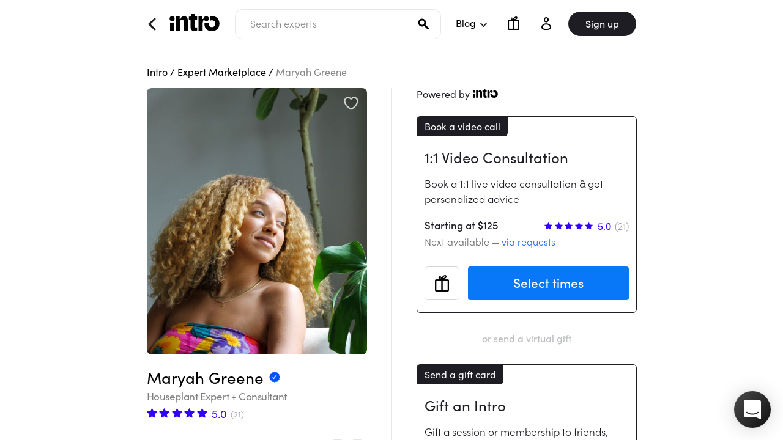

--- FILE ---
content_type: text/html; charset=utf-8
request_url: https://intro.co/MaryahGreene?source=intro
body_size: 12232
content:
<!DOCTYPE html><html lang="en-US"><head><meta charSet="utf-8"/><title>Intro - Book with Maryah Greene</title><link href="/intro-icon-32.png" rel="shortcut icon" type="image/png"/><meta name="viewport" content="width=device-width, initial-scale=1.0, interactive-widget=resizes-content"/><meta name="twitter:site" content="@intro"/><meta name="twitter:card" content="summary"/><meta name="description" content="Houseplant Expert + Consultant"/><meta property="og:description" content="Houseplant Expert + Consultant"/><meta property="twitter:description" content="Houseplant Expert + Consultant"/><meta property="og:title" content="Intro - Book with Maryah Greene"/><meta property="twitter:title" content="Intro - Book with Maryah Greene"/><meta property="og:site_name" content="Intro - Book experts &amp; get advice"/><meta property="og:locale" content="en_US"/><meta name="image" property="og:image" content="https://media.intro.co/avatars/331628HkV1Kd4T.jpg"/><meta name="twitter:image" content="https://media.intro.co/avatars/331628HkV1Kd4T.jpg"/><meta property="og:url" content="https://intro.co/MaryahGreene?source=intro"/><link href="https://intro.co/MaryahGreene?source=intro" rel="canonical"/><meta name="next-head-count" content="17"/><link rel="preload" href="/_next/static/css/faa68af97f2a9011.css" as="style"/><link rel="stylesheet" href="/_next/static/css/faa68af97f2a9011.css" data-n-g=""/><noscript data-n-css=""></noscript><script defer="" nomodule="" src="/_next/static/chunks/polyfills-42372ed130431b0a.js"></script><script src="/_next/static/chunks/webpack-5117bff6abf5a606.js" defer=""></script><script src="/_next/static/chunks/framework-1776945766eff42c.js" defer=""></script><script src="/_next/static/chunks/main-5e697b48153759cd.js" defer=""></script><script src="/_next/static/chunks/pages/_app-4cf2db35357e4a06.js" defer=""></script><script src="/_next/static/chunks/2852872c-57792eb0e8f2a105.js" defer=""></script><script src="/_next/static/chunks/75fc9c18-5247a666d8db7351.js" defer=""></script><script src="/_next/static/chunks/5675-3df672d4b11966e2.js" defer=""></script><script src="/_next/static/chunks/2765-a8474f652dc1c4fb.js" defer=""></script><script src="/_next/static/chunks/9101-5bb1346649c07c70.js" defer=""></script><script src="/_next/static/chunks/7857-e4998cbe2713f56d.js" defer=""></script><script src="/_next/static/chunks/845-517c33f91d085861.js" defer=""></script><script src="/_next/static/chunks/249-bb24cc6941e4698e.js" defer=""></script><script src="/_next/static/chunks/2890-00ffe86055c782c4.js" defer=""></script><script src="/_next/static/chunks/9474-a5af32de8372cde0.js" defer=""></script><script src="/_next/static/chunks/3762-b34da30278f0926d.js" defer=""></script><script src="/_next/static/chunks/3641-74590b3ebbae78f7.js" defer=""></script><script src="/_next/static/chunks/9933-448c0b9d704ca381.js" defer=""></script><script src="/_next/static/chunks/4180-f1152537995fb79d.js" defer=""></script><script src="/_next/static/chunks/6590-e81184bc3d5a2d36.js" defer=""></script><script src="/_next/static/chunks/3766-469cb6cd14944816.js" defer=""></script><script src="/_next/static/chunks/pages/%5Bslug%5D-16c21ece0d0080ce.js" defer=""></script><script src="/_next/static/8oT8Qc0qgBi-MiktjbcDO/_buildManifest.js" defer=""></script><script src="/_next/static/8oT8Qc0qgBi-MiktjbcDO/_ssgManifest.js" defer=""></script></head><body><div id="__next"><div class="flex h-full relative bg-white overflow-hidden"><div id="IntroLayout" class="flex flex-col w-full items-center font-sofia overflow-y-auto overflow-x-hidden"><header class="header w-full lg:px-15 md:px-10 px-[18px] min-h-[76px] flex mb-2 md:mb-4 pt-[2px] bg-[#FFFFFF]"><div class="flex self-center items-center justify-between mx-auto w-full md:w-[800px]"><div class="font-sofia relative" id="backButtonWrapper"><div class="flex self-center items-center shrink-0" style="opacity:1;transform:none"><a href="/marketplace" class="mr-5 ml-[2px] cursor-pointer"><img alt="back arrow" width="13" height="21" src="/intro-back.svg"/></a><a class="font-sofia inline mb-1 ml-px cursor-pointer py-3 pr-3 " href="https://intro.co/"><svg style="width:84px;height:28px" class="" height="28" viewBox="0 0 1050 361" width="84" xmlns="http://www.w3.org/2000/svg"><g><circle fill="#000" cx="52.3806" cy="97.0722" r="52.3806"></circle><path fill="#000" d="m897.6778 44.6916c-14.4168 0-28.8334 2.4028-39.4056 7.2084v87.4611c6.7278-4.8056 18.261-8.65 32.1972-8.65 45.1722 0 70.6417 30.7556 70.6417 71.6028 0 44.6917-28.8334 73.525-68.72 73.525-44.2112 0-70.1611-30.7555-70.1611-73.525 0-7.6889 1.4416-15.3777 3.3639-23.0666h-86.9801c-3.273152 10.580572-4.894024 21.602865-4.8054 32.6778 0 89.8638 61.03 148.4916 158.5832 148.4916 87.4611 0 157.1416-62.9528 157.1416-159.0639 0-93.2278-61.0305-156.6612-151.8554-156.6612z"></path><path fill="#000" d="m9.3709 179.2472h86.0195v177.325h-86.0195z"></path><path fill="#000" d="m304.1917 44.6916c-37.4833 0-63.9139 20.6639-75.9278 59.5889h-16.8194v-56.225h-76.8889v308.5166h86.0194v-191.7416c0-28.3528 15.3778-44.6917 40.3667-44.6917s38.925 17.3 38.925 45.1723v191.261h85.5389v-208.08c0-66.7977-27.3917-103.8005-81.2139-103.8005z"></path><path fill="#000" d="m527.6501 0h-65.8362v12.0138c0 27.3917-13.9361 41.8084-44.2111 41.8084h-12.0139v68.7194h36.0417v149.9334c0 56.7055 29.7944 87.9416 90.3444 87.9416 18.7416 0 32.1972-2.4028 46.6139-8.17v-74.4856c-7.2083 3.3639-14.4167 5.7667-22.5861 5.7667-16.3389 0-28.3528-7.6889-28.3528-31.2361v-129.75h50.9389v-74.4861h-50.9388z"></path><path fill="#000" d="m775.6166 149.4527c30.7555 0 52.8612-23.5472 52.8612-52.861s-23.5474-51.9-54.3029-51.9c-32.6778 0-53.3416 19.2223-66.7972 59.5889h-19.2222v-56.2251h-78.3305v308.5166h86.02v-144.1666c0-46.6139 12.4944-81.2139 28.8333-101.3972 6.2466 23.0666 27.8718 38.4444 50.9383 38.4444z"></path></g></svg></a></div></div><div class="items-center justify-center grow relative hidden md:flex mx-3"><div class="relative w-full hidden md:block"><input type="text" placeholder="Search experts" class="header-search font-sofia h-[49px] rounded-xl border border-solid pl-10 md:pl-[24px] my-[7px] w-full placeholder-[#888888]" value=""/><div class="absolute top-6 md:top-[22px] md:right-[20px] md:left-auto left-4"><img alt="Search" width="18" height="18" src="/search.svg"/></div></div><div class="hidden md:flex items-center shrink-0 mt-[-2px]"><div class="relative cursor-pointer mx-2"><button type="button" aria-controls="nav-dropdown-menu" aria-expanded="false" class=" p-4 cursor-pointer flex justify-center items-center">Blog<img class="absolute top-[50%] transition ease-in-out duration-75  right-[-2px] mt-[-1px] " alt="Arrow" width="11" height="19" src="/dropdown-arrow-black.svg"/></button></div></div></div><div class="font-sofia flex items-center justify-end text-md md:text-base relative min-h-[70px]"><div style="opacity:1;transform:none"><div class="flex shrink-0 md:hidden"><button class="mt-[-1px] p-4 shrink-0" type="button"><img alt="Search" width="21" height="22" src="/search-mobile-icon.svg"/></button></div></div><a title="Gift a Session" class="shrink-0 mt-[-2px] hidden md:block" href="/giftcard"><div class="pl-4 py-4"><img alt="Gift a Session" width="19" height="22" src="/giftbox.png"/></div></a><div class="ml-5 pl-4 py-4 mt-[-1px] shrink-0 hidden md:block"><a title="Account" href="/login?from=%2FMaryahGreene%3Fsource%3Dintro"><img alt="Account" width="16" height="21" src="/header-account-icon.svg"/></a></div><div class="absolute md:relative top-0 md:right-0 md:w-auto right-[38px] w-[127px]" style="opacity:1;transform:none"><div class="md:ml-3 pl-2 pr-2 md:pr-0 md:pl-4 py-4 shrink-0"><a title="Sign up" class="flex justify-center items-center px-[28px] pt-[6px] md:pt-[8px] pb-[8px] bg-charcoal hover:bg-black text-white rounded-[28px] text-[16px] font-medium" href="/signup?to=%2FMaryahGreene%3Fsource%3Dintro&amp;rl=nav">Sign up</a></div></div><div class="p-4 pr-0 shrink-0 md:hidden h-[53px] flex items-center justify-center"><button type="button" class="flex items-center w-[22px] justify-center mt-[-1px]"><img alt="More options" width="20" height="20" src="/hamburger-menu-icon.svg"/></button></div></div></div></header><div class="breadcrumbs flex w-full justify-center md:pt-4 "><div class="font-sofia flex lg:mx-20 md:mx-10 mx-[22px] text-base flex-wrap leading-[20px] w-full md:w-[800px]"><div class="md:max-w-[380px] flex flex-wrap"><a href="/">Intro</a><span class="px-1">/</span><a href="/marketplace" title="Expert Marketplace">Expert Marketplace</a><span class="px-1">/</span><span class="text-[#888888]">Maryah Greene</span></div></div></div><div style="display:none;animation-duration:300ms;-webkit-animation-duration:300ms" class="rodal rodal-fade-leave" tabindex="-1"><div class="rodal-mask"></div><div style="width:375px;height:370px;animation-duration:300ms;-webkit-animation-duration:300ms;max-width:375px" class="rodal-dialog rodal-zoom-leave"><div class="IntroModal" data-testid="request-modal"><div class="text-center"><p class="font-sofia font-bold text-3xl mb-4 text-charcoal leading-8">Add more times</p><p class="font-normal text-17 text-[#807F7F]">To increase your chances of getting your request accepted, we suggest selecting 10 or more time slots of when you&#x27;re available</p></div><div class="mt-[26px] text-center"><button type="button" class="grow-0 text-[20px] font-sofia text-white whitespace-nowrap flex-grow px-8 py-3 rounded-[4px] font-semibold bg-btn md:hover:bg-btn-hover active:bg-btn-hover cursor-pointer">Add more times</button><p class="mt-4"><a class="font-sofia font-semibold text-error font-lg cursor-pointer">Skip</a></p></div></div><span class="rodal-close" tabindex="0"></span></div></div><div class="w-full h-full flex flex-col items-center justify-between  md:pt-[16px]"><div class="flex flex-col w-full md:items-start"><div class="flex flex-col items-center w-full "><div class="md:flex flex-grow w-full px-5 md:px-0 justify-center"><div class="profile-section flex flex-col md:items-end items-center pt-[16px] md:pt-0 w-full" style="min-height:auto"><div class="md:max-w-[360px] lg:ml-20 md:ml-10"><div class="identity-container"><div class="expert-avatar mb-4 w-full relative aspect-[340/413]"><img src="https://media.intro.co/avatars/331628HkV1Kd4T.jpg" alt="Maryah Greene" class="object-cover rounded-lg h-full"/><button type="button" class="flex expert-favorite-button  absolute top-[14px] right-[14px] select-none z-10 hover:scale-110 transition-transform transform"><img class="cursor-pointer" alt="Favorite" width="24" height="22" src="/favorite-icon.svg"/></button></div><div class="flex-inline pt-2"><div class="flex items-center mb-[5px]"><span class="font-sofia text-[26px] leading-[30px]">Maryah Greene</span><img class="inline-block ml-[9px] mb-1" height="18" width="18" src="/checkmark-blue.svg" alt="Verified"/></div><p class="font-sofia tracking-tight leading-5 text-[17px] text-[#807F7F]">Houseplant Expert + Consultant</p><div class="rating flex items-center pt-[3px]"><div class="stars flex flex-nowrap flex-shrink-0 "><div class=" mr-[3.5px]"><img class="shape-crisp-edges" alt="star" height="17" width="17" src="/star.svg"/></div><div class=" mr-[3.5px]"><img class="shape-crisp-edges" alt="star" height="17" width="17" src="/star.svg"/></div><div class=" mr-[3.5px]"><img class="shape-crisp-edges" alt="star" height="17" width="17" src="/star.svg"/></div><div class=" mr-[3.5px]"><img class="shape-crisp-edges" alt="star" height="17" width="17" src="/star.svg"/></div><div class=" mr-[3.5px]"><img class="shape-crisp-edges" alt="star" height="17" width="17" src="/star.svg"/></div></div><span class="font-sofia ml-[4px] text-bright-purple text-lg pt-[2px]">5.0</span><span class="font-sofia font-light text-[14px] text-[#9E9BA8] leading-[21px] pl-[6px] mt-[1px] pt-[3px]">(21)</span></div></div></div><div class="mt-6 relative " style="height:381px"><h3 class="font-sofia text-2xl flex items-center justify-between">About me<div class="flex gap-x-3 mt-[2px] z-10"><a id="aboutMeInstagramSocialLinkIcon" href="https://www.instagram.com/greene.piece/" target="_blank" rel="external nofollow noreferrer" class="ml-auto"><img src="/social-icon-instagram.svg" alt="Instagram" width="32" height="32"/></a><a id="aboutMeTikTokSocialLinkIcon" href="https://www.tiktok.com/@greene.piece" target="_blank" rel="external nofollow noreferrer" class="ml-auto"><img src="/social-icon-tiktok.svg" alt="TikTok" width="32" height="32"/></a></div></h3><p class="font-sofia text-[17px] font-light leading-6 tracking-[-0.25px] text-charcoal whitespace-pre-wrap pt-[12px] uncropped">Maryah Greene the founder of Greene Piece, a full-service plant consulting business that’s landed her the title as New York’s go-to plant stylist. 

Her work has landed her appearances and features in The New York Times, Vogue, Good Morning America and more. 

Things I can advise on: 
- plant design consultation 
- plant care tips
- repotting
- routine maintenance

I love helping others and I can’t wait to help you on your plant journey 🌱 🪴😊</p></div></div></div><div class=""><div class="w-px h-full bg-[#e5e7eb] mx-10 md:block hidden mb-1 min-w-[1px] expert static   "></div></div><div class="md:flex md:flex-col md:mt-0 mt-14 w-full h-full hidden booking-path-scroll-container relative "><div class="md:mt-0 mt-14 flex flex-col relative"><div class="booking-section flex flex-col items-start  md:min-w-[340px] " style="height:auto"><div class="md:max-w-[400px] lg:max-w-[440px] lg:pr-[80px] md:pr-[40px] w-full"><div id="select-booking-path" class="session-selector w-full flex flex-col justify-center md:block z-10"><button id="mobileSeeOfferingsBtn" type="button" aria-label="go back" class="mb-6 pt-[5px] md:ml-0 md:pt-0 pl-0 mt-[-0.5px] md:mt-0 self-start inline-block md:hidden" style="min-height:21px"><svg height="21" viewBox="0 0 13 21" width="13" xmlns="http://www.w3.org/2000/svg"><path d="m0 0 9 8.58020913-8.964859 8.41979087" fill="none" stroke="#1e1d24" stroke-linecap="round" stroke-linejoin="round" stroke-width="3" transform="matrix(-1 0 0 -1 11 19)"></path></svg></button><a class=" flex items-baseline mb-6 md:mt-[-2px]" href="https://intro.co/"><span class="font-sofia text-[#1E1D24] cursor-pointer mr-1">Powered by</span><svg style="width:43px;height:14px" class="" height="14" viewBox="0 0 1050 361" width="43" xmlns="http://www.w3.org/2000/svg"><g><circle fill="#000" cx="52.3806" cy="97.0722" r="52.3806"></circle><path fill="#000" d="m897.6778 44.6916c-14.4168 0-28.8334 2.4028-39.4056 7.2084v87.4611c6.7278-4.8056 18.261-8.65 32.1972-8.65 45.1722 0 70.6417 30.7556 70.6417 71.6028 0 44.6917-28.8334 73.525-68.72 73.525-44.2112 0-70.1611-30.7555-70.1611-73.525 0-7.6889 1.4416-15.3777 3.3639-23.0666h-86.9801c-3.273152 10.580572-4.894024 21.602865-4.8054 32.6778 0 89.8638 61.03 148.4916 158.5832 148.4916 87.4611 0 157.1416-62.9528 157.1416-159.0639 0-93.2278-61.0305-156.6612-151.8554-156.6612z"></path><path fill="#000" d="m9.3709 179.2472h86.0195v177.325h-86.0195z"></path><path fill="#000" d="m304.1917 44.6916c-37.4833 0-63.9139 20.6639-75.9278 59.5889h-16.8194v-56.225h-76.8889v308.5166h86.0194v-191.7416c0-28.3528 15.3778-44.6917 40.3667-44.6917s38.925 17.3 38.925 45.1723v191.261h85.5389v-208.08c0-66.7977-27.3917-103.8005-81.2139-103.8005z"></path><path fill="#000" d="m527.6501 0h-65.8362v12.0138c0 27.3917-13.9361 41.8084-44.2111 41.8084h-12.0139v68.7194h36.0417v149.9334c0 56.7055 29.7944 87.9416 90.3444 87.9416 18.7416 0 32.1972-2.4028 46.6139-8.17v-74.4856c-7.2083 3.3639-14.4167 5.7667-22.5861 5.7667-16.3389 0-28.3528-7.6889-28.3528-31.2361v-129.75h50.9389v-74.4861h-50.9388z"></path><path fill="#000" d="m775.6166 149.4527c30.7555 0 52.8612-23.5472 52.8612-52.861s-23.5474-51.9-54.3029-51.9c-32.6778 0-53.3416 19.2223-66.7972 59.5889h-19.2222v-56.2251h-78.3305v308.5166h86.02v-144.1666c0-46.6139 12.4944-81.2139 28.8333-101.3972 6.2466 23.0666 27.8718 38.4444 50.9383 38.4444z"></path></g></svg></a><div><div class="booking-path-box font-sofia bg-white text-charcoal relative md:border-[0.5px] border border-charcoal rounded-md video-call " id="bookCallCard"><span class="booking-path-box-tab rounded-br-md rounded-tl-[4px] bg-charcoal text-white md:text-base text-[18px] py-1 px-3 inline-block">Book a video call</span><div class="flex flex-col px-3 py-5 booking-path-content"><p class="text-2xl leading-[32px]">1:1 Video Consultation</p><div class="mt-[14px] text-charcoal"><p class="text-17 md:font-light font-normal">Book a 1:1 live video consultation &amp; get personalized advice</p></div><div class="flex justify-between mt-[18px] font-medium"><p class="text-17">Starting at <!-- -->$125</p><div class="rating flex items-center "><div class="stars flex flex-nowrap flex-shrink-0 "><div class=" mr-[3.5px]"><img class="shape-crisp-edges" alt="star" height="13" width="13" src="/star.svg"/></div><div class=" mr-[3.5px]"><img class="shape-crisp-edges" alt="star" height="13" width="13" src="/star.svg"/></div><div class=" mr-[3.5px]"><img class="shape-crisp-edges" alt="star" height="13" width="13" src="/star.svg"/></div><div class=" mr-[3.5px]"><img class="shape-crisp-edges" alt="star" height="13" width="13" src="/star.svg"/></div><div class=" mr-[3.5px]"><img class="shape-crisp-edges" alt="star" height="13" width="13" src="/star.svg"/></div></div><span class="font-sofia ml-[4px] text-bright-purple ">5.0</span><span class="font-sofia font-light text-[14px] text-[#9E9BA8] leading-[21px] pl-[6px] mt-[1px] text-base">(21)</span></div></div><p class="text-base font-light text-off-gray mt-0.5">Next available —<!-- --> <button type="button" class="text-blue-600">via requests</button></p><div class="mt-7 flex"><button type="button" id="sendCallAsGiftBtn" class="border border-border-grey rounded-md py-2 px-4 mr-3.5"><img alt="Gift a Session" width="32" height="35" src="/giftbox.png"/></button><button type="button" class="w-full text-[21px] md:font-medium opacity-1 font-sofia text-white whitespace-nowrap flex-grow px-8 py-3 rounded-[4px] font-semibold bg-btn md:hover:bg-btn-hover active:bg-btn-hover cursor-pointer" id="selectTimesBtn">Select times</button></div></div></div></div><div class="booking-card-divider text-center text-[#BEBFC2] font-sofia font-medium my-[25px] md:my-[30px]"><span class="relative">or send a virtual gift</span></div><div class="pb-[30px] md:mb-[10px] md:pb-[40px]"><div class="booking-path-box mb-6 md:mb-0 font-sofia bg-white text-charcoal relative md:border-[0.5px] border border-charcoal rounded-md gift " id="gift"><span class="booking-path-box-tab rounded-br-md rounded-tl-[4px] bg-charcoal text-white md:text-base text-[18px] py-1 px-3 inline-block">Send a gift card</span><div class="flex flex-col px-3 py-5 booking-path-content"><p class="text-2xl leading-[32px]">Gift an Intro</p><div class="mt-[14px] text-charcoal"><p class="text-17 md:font-light font-normal">Gift a session or membership to friends, family, or coworkers</p></div><div class="mt-4 flex justify-between items-center"><p class="text-[17px] leading-none font-semibold">Starting at <!-- -->$125</p><button type="button" id="selectGiftBtn" class="text-[15px] text-charcoal font-semibold flex items-center pr-[20px] pl-[24px] py-[10px] rounded-[30px] bg-[#F4F4F4] hover:bg-[#E5E5E5] cursor-pointer">Get started<img alt="back arrow" width="10" height="14" class="h-[14px] ml-[9px] mt-[1px] relative rotate-180" src="/intro-back.svg"/></button></div></div></div></div></div></div></div></div><div class="md:max-w-[360px] lg:mr-20 md:mr-10 relative z-[41] transition-all ease-in-out duration-500 bg-white border-t border-[#e5e7eb] pt-[40px]"><div class="what-to-expect-wrapper w-full relative"><div class="what-to-expect font-sofia w-full"><h3 class="font-sofia text-2xl leading-[20px] pb-2">What to expect</h3><div class="text-md font-sofia bg-[#F4F4F4] px-[24px] py-[24px] mt-5 rounded-lg w-full"><p class="font-medium text-lg">15 minute session</p><ul class="font-light text-[17px] leading-[23px] pt-2 mx-0"><li>- <!-- -->ask three or more questions</li><li>- <!-- -->plant styling tips for your space</li><li>- <!-- -->advice on which plants work best for your home</li><li>- <!-- -->how to take care of your plant babies</li></ul></div></div></div></div></div><div class="flex flex-col md:hidden md:mt-0 mt-6"><div class="what-to-expect-wrapper w-full mt-[20px] md:mt-[40px] pt-[40px] border-t border-[#e5e7eb]"><div class="what-to-expect font-sofia w-full"><h3 class="font-sofia text-2xl leading-[20px] pb-2">What to expect</h3><div class="text-md font-sofia bg-[#F4F4F4] px-[24px] py-[24px] mt-5 rounded-lg w-full"><p class="font-medium text-lg">15 minute session</p><ul class="font-light text-[17px] leading-[23px] pt-2 mx-0"><li>- <!-- -->ask three or more questions</li><li>- <!-- -->plant styling tips for your space</li><li>- <!-- -->advice on which plants work best for your home</li><li>- <!-- -->how to take care of your plant babies</li></ul></div></div></div></div><div class="md:max-w-[400px] "></div></div></div></div><div class="w-full px-5 md:mx-10 md:px-0  sm:w-auto md:max-w-[800px]"><hr class="border-t border-[#e5e7eb] pt-[40px] mt-[40px]"/><h3 class="font-sofia text-2xl leading-[20px] pt-[40px] md:pt-0 md:pb-[40px]">How it works</h3><div class="how-to-use-boxes font-sofia -ml-5 w-screen overflow-x-scroll md:ml-0 pb-0 md:w-full hide-scrollbars"><div class="text-center pb-12 md:grid md:grid-cols-3 md:gap-4 gap-[20px] w-fit flex px-5 md:px-0 pt-[28px] pb-0 md:py-0"><div class="box flex flex-col items-center bg-off-white rounded-lg px-[40px] py-[60px] md:px-[20px] md:py-[40px] md:w-full w-[310px] text-base max-w-none block"><img src="/call-to-action-icon-find-expert.svg" width="68px" height="68px" alt="icon" class=""/><h3 class="mt-6 mb-2 text-[21px] md:text-[18px] mt-[28px] mb-[3px]">Find an expert</h3><p class="font-light md:text-base md:leading-[22px] text-lg leading-[1.45] md:px-[10px]">Discover and choose from our list of the world&#x27;s most in-demand experts</p></div><div class="box flex flex-col items-center bg-off-white rounded-lg px-[40px] py-[60px] md:px-[20px] md:py-[40px] md:w-full w-[310px] text-base max-w-none block"><img src="/call-to-action-icon-calendar.svg" width="64px" height="64px" alt="icon" class="mt-[1px]"/><h3 class="mt-6 mb-2 text-[21px] md:text-[18px] mt-[28px] mb-[3px]">Book or subscribe</h3><p class="font-light md:text-base md:leading-[22px] text-lg leading-[1.45] md:px-[10px]">Book a one-time video call or select a plan to access your expert ongoing</p></div><div class="box flex flex-col items-center bg-off-white rounded-lg px-[40px] py-[60px] md:px-[20px] md:py-[40px] md:w-full w-[310px] text-base max-w-none block"><img src="/call-to-action-icon-video-play.svg" width="69px" height="67px" alt="icon" class="ml-[3px] mb-[2px]"/><h3 class="mt-6 mb-2 text-[21px] md:text-[18px] mt-[28px] mb-[3px]">Virtual consultation</h3><p class="font-light md:text-base md:leading-[22px] text-lg leading-[1.45] md:px-[10px]">Join the video call or chat, ask questions, and get expert advice</p></div></div></div><div class="faq-accordion font-sofia pb-10 border-t border-[#e5e7eb] pt-[40px] md:mt-[40px]"><h3 class="font-sofia text-2xl leading-[20px] pb-4">Common questions</h3><div class="accordian-row flex flex-col py-[24px] border-b border-[#e5e7eb] items-start closed"><button type="button" class="w-full flex items-center justify-between"><h3 class="text-lg text-left cursor-pointer pr-5 md:pr-2 leading-[22px]">How does a 1:1 video consultation work?</h3><div class="accordian-button cursor-pointer self-center pl-2 relative"><img alt="Open" src="/button-plus.svg" width="15px" height="15px" class="open"/><img alt="Close" src="/button-minus.svg" width="15px" height="15px" class="close"/></div></button><div class="inner"><div class="content"><p class="accordian-text leading-[25px] font-light md:max-w-[670px]">Browse our marketplace of the world&#x27;s most in-demand experts. After choosing the right expert for you, book a 1:1 video call with them. At the time of the appointment, join the live 1:1 video call, ask the expert your questions, and get personalized high-quality advice!</p></div></div></div><div class="accordian-row flex flex-col py-[24px] border-b border-[#e5e7eb] items-start closed"><button type="button" class="w-full flex items-center justify-between"><h3 class="text-lg text-left cursor-pointer pr-5 md:pr-2 leading-[22px]">How long are the sessions?</h3><div class="accordian-button cursor-pointer self-center pl-2 relative"><img alt="Open" src="/button-plus.svg" width="15px" height="15px" class="open"/><img alt="Close" src="/button-minus.svg" width="15px" height="15px" class="close"/></div></button><div class="inner"><div class="content"><p class="accordian-text leading-[25px] font-light md:max-w-[670px]">Most of our experts offer 1:1 video consultations ranging between 15 - 60 minutes. During the booking the process, you will be able to select the duration that makes sense for you.</p></div></div></div><div class="accordian-row flex flex-col py-[24px] border-b border-[#e5e7eb] items-start closed"><button type="button" class="w-full flex items-center justify-between"><h3 class="text-lg text-left cursor-pointer pr-5 md:pr-2 leading-[22px]">How much can we accomplish in a virtual session?</h3><div class="accordian-button cursor-pointer self-center pl-2 relative"><img alt="Open" src="/button-plus.svg" width="15px" height="15px" class="open"/><img alt="Close" src="/button-minus.svg" width="15px" height="15px" class="close"/></div></button><div class="inner"><div class="content"><p class="accordian-text leading-[25px] font-light md:max-w-[670px]">Generally speaking, most of our customers have been delighted with how much they achieved during their live 1:1 video consultations. We have over 5,000 five-star reviews and a high percentage of our customers rebook the same expert or additional experts because their experience exceeded their expectations. Our most popular sessions are 30 minutes long, but you can still get a lot done during a 15 minute session.</p></div></div></div><div class="accordian-row flex flex-col py-[24px] border-b border-[#e5e7eb] items-start closed"><button type="button" class="w-full flex items-center justify-between"><h3 class="text-lg text-left cursor-pointer pr-5 md:pr-2 leading-[22px]">Can I book an expert more than once?</h3><div class="accordian-button cursor-pointer self-center pl-2 relative"><img alt="Open" src="/button-plus.svg" width="15px" height="15px" class="open"/><img alt="Close" src="/button-minus.svg" width="15px" height="15px" class="close"/></div></button><div class="inner"><div class="content"><p class="accordian-text leading-[25px] font-light md:max-w-[670px]">Yes. In fact, many of our customers book the same expert or a group of experts on a regular basis. There are no limits.</p></div></div></div><div class="accordian-row flex flex-col py-[24px] border-b border-[#e5e7eb] items-start closed"><button type="button" class="w-full flex items-center justify-between"><h3 class="text-lg text-left cursor-pointer pr-5 md:pr-2 leading-[22px]">Why are these experts doing this?</h3><div class="accordian-button cursor-pointer self-center pl-2 relative"><img alt="Open" src="/button-plus.svg" width="15px" height="15px" class="open"/><img alt="Close" src="/button-minus.svg" width="15px" height="15px" class="close"/></div></button><div class="inner"><div class="content"><p class="accordian-text leading-[25px] font-light md:max-w-[670px]">Many of them have shared their desire for Intro&#x27;s mission — to give everyone access to anyone, empowering each other to build a better world. They also love paying it forward and helping others advance in their journey. With Intro, they now have an easy-to-use platform that makes it simple to connect with like-mind folks like yourself, while also being compensated fairly for their time. In some cases, our experts are also donating a portion or all of their proceeds to the charity of their choice.</p></div></div></div><div class="accordian-row flex flex-col py-[24px] border-b border-[#e5e7eb] items-start closed"><button type="button" class="w-full flex items-center justify-between"><h3 class="text-lg text-left cursor-pointer pr-5 md:pr-2 leading-[22px]">What timezones are the video consultations based in?</h3><div class="accordian-button cursor-pointer self-center pl-2 relative"><img alt="Open" src="/button-plus.svg" width="15px" height="15px" class="open"/><img alt="Close" src="/button-minus.svg" width="15px" height="15px" class="close"/></div></button><div class="inner"><div class="content"><p class="accordian-text leading-[25px] font-light md:max-w-[670px]">All of the times presented on our website, marketplace, and mobile app are local to your time. For example, if you&#x27;re based in New York, the times will be presented in ET.</p></div></div></div><div class="accordian-row flex flex-col py-[24px] border-b border-[#e5e7eb] items-start closed"><button type="button" class="w-full flex items-center justify-between"><h3 class="text-lg text-left cursor-pointer pr-5 md:pr-2 leading-[22px]">Do you support international customers?</h3><div class="accordian-button cursor-pointer self-center pl-2 relative"><img alt="Open" src="/button-plus.svg" width="15px" height="15px" class="open"/><img alt="Close" src="/button-minus.svg" width="15px" height="15px" class="close"/></div></button><div class="inner"><div class="content"><p class="accordian-text leading-[25px] font-light md:max-w-[670px]">Yes! People from all over the world will have access to the most in-demand experts. We currently accept all major credit cards in USD.</p></div></div></div><div class="accordian-row flex flex-col py-[24px] border-b border-[#e5e7eb] items-start closed"><button type="button" class="w-full flex items-center justify-between"><h3 class="text-lg text-left cursor-pointer pr-5 md:pr-2 leading-[22px]">What if an expert is sold out?</h3><div class="accordian-button cursor-pointer self-center pl-2 relative"><img alt="Open" src="/button-plus.svg" width="15px" height="15px" class="open"/><img alt="Close" src="/button-minus.svg" width="15px" height="15px" class="close"/></div></button><div class="inner"><div class="content"><p class="accordian-text leading-[25px] font-light md:max-w-[670px]">Many of our experts sell out quickly. You can wait until they unlock more sessions or if they&#x27;ve enabled our Request a Booking feature, you can request a booking by sending them times that work for you at least seven days out. This feature is free to use and you&#x27;ll only get charged when they confirm the booking (a credit card pre-auth is required).</p></div></div></div><div class="accordian-row flex flex-col py-[24px] border-b border-[#e5e7eb] items-start closed"><button type="button" class="w-full flex items-center justify-between"><h3 class="text-lg text-left cursor-pointer pr-5 md:pr-2 leading-[22px]">When do experts unlock more times?</h3><div class="accordian-button cursor-pointer self-center pl-2 relative"><img alt="Open" src="/button-plus.svg" width="15px" height="15px" class="open"/><img alt="Close" src="/button-minus.svg" width="15px" height="15px" class="close"/></div></button><div class="inner"><div class="content"><p class="accordian-text leading-[25px] font-light md:max-w-[670px]">It depends on the specific expert. Some experts add sessions weekly and others add sessions monthly. We recommend booking as soon as possible to not miss out.</p></div></div></div><div class="accordian-row flex flex-col py-[24px] border-b border-[#e5e7eb] items-start closed"><button type="button" class="w-full flex items-center justify-between"><h3 class="text-lg text-left cursor-pointer pr-5 md:pr-2 leading-[22px]">Can I reschedule or cancel my session?</h3><div class="accordian-button cursor-pointer self-center pl-2 relative"><img alt="Open" src="/button-plus.svg" width="15px" height="15px" class="open"/><img alt="Close" src="/button-minus.svg" width="15px" height="15px" class="close"/></div></button><div class="inner"><div class="content"><p class="accordian-text leading-[25px] font-light md:max-w-[670px]">Yes. You can reschedule calls at least 48 hours before the session. For any cancellations, or reschedules within 48 hours of the session, we do charge a fee to compensate the expert for the last minute change. All cancellations or reschedules must happen in our mobile app.</p></div></div></div><div class="accordian-row flex flex-col py-[24px] border-b border-[#e5e7eb] items-start closed"><button type="button" class="w-full flex items-center justify-between"><h3 class="text-lg text-left cursor-pointer pr-5 md:pr-2 leading-[22px]">Do you have a guarantee in case I was dissatisfied?</h3><div class="accordian-button cursor-pointer self-center pl-2 relative"><img alt="Open" src="/button-plus.svg" width="15px" height="15px" class="open"/><img alt="Close" src="/button-minus.svg" width="15px" height="15px" class="close"/></div></button><div class="inner"><div class="content"><p class="accordian-text leading-[25px] font-light md:max-w-[670px]">Yes! We&#x27;re confident that you&#x27;ll love your first session, but in the rare case that it did not meet your expectations, let us know and we&#x27;ll make things right.</p></div></div></div></div></div><div class="booker fixed flex justify-center md:justify-start bg-white bottom-[-1px] left-0 right-0 py-5 border-t border-gray-300 z-[61] sticky w-screen md:hidden px-5 bottom-0 " style="padding-bottom:max(20px, env(safe-area-inset-bottom))"><div class="w-full"><div class="pb-4 font-sofia hidden md:block"><p class="text-contrast-grey">Looking for a time not listed?</p><button type="button" class="text-btn">Tap here to request a time</button></div><div class="flex justify-between"><div class="text-left pr-4 w-auto false"><p class="font-sofia text-lg font-medium whitespace-nowrap"><span class="session-pricing font-sofia">$<!-- -->125<!-- --> <!-- --> • Session</span></p><div class="rating flex items-center "><div class="stars flex flex-nowrap flex-shrink-0 "><div class=" mr-[3.5px]"><img class="shape-crisp-edges" alt="star" height="13" width="13" src="/star.svg"/></div><div class=" mr-[3.5px]"><img class="shape-crisp-edges" alt="star" height="13" width="13" src="/star.svg"/></div><div class=" mr-[3.5px]"><img class="shape-crisp-edges" alt="star" height="13" width="13" src="/star.svg"/></div><div class=" mr-[3.5px]"><img class="shape-crisp-edges" alt="star" height="13" width="13" src="/star.svg"/></div><div class=" mr-[3.5px]"><img class="shape-crisp-edges" alt="star" height="13" width="13" src="/star.svg"/></div></div><span class="font-sofia ml-[4px] text-bright-purple ">5.0</span><span class="font-sofia font-light text-[14px] text-[#9E9BA8] leading-[21px] pl-[6px] mt-[1px] text-base">(21)</span></div></div><button type="button" class="md:hidden text-[20px] font-medium tracking-wide px-6 w-auto font-sofia text-white whitespace-nowrap flex-grow px-8 py-3 rounded-[4px] font-semibold bg-btn md:hover:bg-btn-hover active:bg-btn-hover cursor-pointer" id="btn-see-times">See Plans</button><button type="button" class="hidden md:block w-auto text-[20px] font-sofia text-white whitespace-nowrap flex-grow px-8 py-3 rounded-[4px] font-semibold bg-btn-inactive cursor-not-allowed" disabled="" id="btn-select-time">Next</button></div></div></div><div class="w-full font-sofia py-12 pb-20 bg-footer-black text-footer-white z-0 mt-[30px]  "><div class="md:max-w-[880px] px-5 md:px-10 footer-grid flex flex-col md:grid gap-0 md:gap-10 mx-auto h-full"><div class="lg:w-88 md:w-88 col-span-3 md:order-none order-1"><div class="mb-[21px] hidden md:block"><a class=" " href="https://intro.co/"><svg style="width:80px;height:27px" class="" height="27" viewBox="0 0 1050 361" width="80" xmlns="http://www.w3.org/2000/svg"><g><circle fill="#fff" cx="52.3806" cy="97.0722" r="52.3806"></circle><path fill="#fff" d="m897.6778 44.6916c-14.4168 0-28.8334 2.4028-39.4056 7.2084v87.4611c6.7278-4.8056 18.261-8.65 32.1972-8.65 45.1722 0 70.6417 30.7556 70.6417 71.6028 0 44.6917-28.8334 73.525-68.72 73.525-44.2112 0-70.1611-30.7555-70.1611-73.525 0-7.6889 1.4416-15.3777 3.3639-23.0666h-86.9801c-3.273152 10.580572-4.894024 21.602865-4.8054 32.6778 0 89.8638 61.03 148.4916 158.5832 148.4916 87.4611 0 157.1416-62.9528 157.1416-159.0639 0-93.2278-61.0305-156.6612-151.8554-156.6612z"></path><path fill="#fff" d="m9.3709 179.2472h86.0195v177.325h-86.0195z"></path><path fill="#fff" d="m304.1917 44.6916c-37.4833 0-63.9139 20.6639-75.9278 59.5889h-16.8194v-56.225h-76.8889v308.5166h86.0194v-191.7416c0-28.3528 15.3778-44.6917 40.3667-44.6917s38.925 17.3 38.925 45.1723v191.261h85.5389v-208.08c0-66.7977-27.3917-103.8005-81.2139-103.8005z"></path><path fill="#fff" d="m527.6501 0h-65.8362v12.0138c0 27.3917-13.9361 41.8084-44.2111 41.8084h-12.0139v68.7194h36.0417v149.9334c0 56.7055 29.7944 87.9416 90.3444 87.9416 18.7416 0 32.1972-2.4028 46.6139-8.17v-74.4856c-7.2083 3.3639-14.4167 5.7667-22.5861 5.7667-16.3389 0-28.3528-7.6889-28.3528-31.2361v-129.75h50.9389v-74.4861h-50.9388z"></path><path fill="#fff" d="m775.6166 149.4527c30.7555 0 52.8612-23.5472 52.8612-52.861s-23.5474-51.9-54.3029-51.9c-32.6778 0-53.3416 19.2223-66.7972 59.5889h-19.2222v-56.2251h-78.3305v308.5166h86.02v-144.1666c0-46.6139 12.4944-81.2139 28.8333-101.3972 6.2466 23.0666 27.8718 38.4444 50.9383 38.4444z"></path></g></svg></a></div><div class="mb-[42px] block md:hidden"><a class=" " href="https://intro.co/"><svg style="width:100px;height:34px" class="" height="34" viewBox="0 0 1050 361" width="100" xmlns="http://www.w3.org/2000/svg"><g><circle fill="#fff" cx="52.3806" cy="97.0722" r="52.3806"></circle><path fill="#fff" d="m897.6778 44.6916c-14.4168 0-28.8334 2.4028-39.4056 7.2084v87.4611c6.7278-4.8056 18.261-8.65 32.1972-8.65 45.1722 0 70.6417 30.7556 70.6417 71.6028 0 44.6917-28.8334 73.525-68.72 73.525-44.2112 0-70.1611-30.7555-70.1611-73.525 0-7.6889 1.4416-15.3777 3.3639-23.0666h-86.9801c-3.273152 10.580572-4.894024 21.602865-4.8054 32.6778 0 89.8638 61.03 148.4916 158.5832 148.4916 87.4611 0 157.1416-62.9528 157.1416-159.0639 0-93.2278-61.0305-156.6612-151.8554-156.6612z"></path><path fill="#fff" d="m9.3709 179.2472h86.0195v177.325h-86.0195z"></path><path fill="#fff" d="m304.1917 44.6916c-37.4833 0-63.9139 20.6639-75.9278 59.5889h-16.8194v-56.225h-76.8889v308.5166h86.0194v-191.7416c0-28.3528 15.3778-44.6917 40.3667-44.6917s38.925 17.3 38.925 45.1723v191.261h85.5389v-208.08c0-66.7977-27.3917-103.8005-81.2139-103.8005z"></path><path fill="#fff" d="m527.6501 0h-65.8362v12.0138c0 27.3917-13.9361 41.8084-44.2111 41.8084h-12.0139v68.7194h36.0417v149.9334c0 56.7055 29.7944 87.9416 90.3444 87.9416 18.7416 0 32.1972-2.4028 46.6139-8.17v-74.4856c-7.2083 3.3639-14.4167 5.7667-22.5861 5.7667-16.3389 0-28.3528-7.6889-28.3528-31.2361v-129.75h50.9389v-74.4861h-50.9388z"></path><path fill="#fff" d="m775.6166 149.4527c30.7555 0 52.8612-23.5472 52.8612-52.861s-23.5474-51.9-54.3029-51.9c-32.6778 0-53.3416 19.2223-66.7972 59.5889h-19.2222v-56.2251h-78.3305v308.5166h86.02v-144.1666c0-46.6139 12.4944-81.2139 28.8333-101.3972 6.2466 23.0666 27.8718 38.4444 50.9383 38.4444z"></path></g></svg></a></div><div class="mb-12"><p class="font-extralight text-[22px] md:leading-7 leading-[32px]">Book the most in-demand experts &amp; get advice over a video call</p></div><a class="block md:text-xl text-[19px] text-center border rounded-sm px-[50px] py-3 md:w-fit mb-9 md:mb-0 w-full" href="https://intro.co/experts" title="Become an Expert">Become an Expert</a></div><div class="md:text-sm text-base tracking-wider md:mb-0 md:pb-0 pb-7 mb-6 border-border-grey border-b md:border-0 md:order-none order-3"><h3 class="font-bold md:mb-4 mb-6">Company</h3><ul class="font-light space-y-6 md:space-y-5 leading-4"><li><a href="https://intro.co/about">About</a></li><li><a href="https://intro.co/careers">Careers</a></li><li><a href="https://intro.co/faq">FAQ</a></li><li><a href="https://intro.co/giftcard">Gift a session</a></li><li><a href="https://intro.co/experts">Experts</a></li></ul></div><div class="md:text-sm text-base tracking-wider md:mb-0 md:pb-0 pb-7 border-border-grey border-b md:border-0 md:order-none order-4"><h3 class="font-bold md:mb-4 mb-6">Support</h3><ul class="font-light space-y-6 md:space-y-5 leading-4"><li><button type="button" class="text-left w-full">Contact</button></li><li><button type="button" class="text-left w-full">Give us feedback &amp; earn</button></li><li><button type="button" class="text-left w-full">Suggest a feature &amp; earn</button></li><li><button type="button" class="text-left w-full">Suggest a new topic or expert</button></li><li class="block md:hidden"><a href="https://intro.co/contact">Policy</a></li><li class="block md:hidden"><a href="https://intro.co/terms">Terms</a></li></ul></div><div class="md:text-sm text-base md:mb-0 md:pb-0 pb-7 mb-6 border-border-grey border-b md:border-0 md:order-none order-2"><h3 class="font-bold md:mb-4 mb-6">Follow us</h3><div class="hidden md:flex flex-row-reverse"><a href="https://x.com/intro" rel="external nofollow noopener noreferrer" target="_blank" class="ml-5"><img alt="Twitter Logo" height="34" width="34" src="/social-icon-twitter.svg"/></a><a href="https://www.instagram.com/useintro/" rel="external nofollow noopener noreferrer" target="_blank"><img alt="Instagram Logo" height="34" width="34" src="/social-icon-instagram.svg"/></a></div><div class="flex md:hidden"><a href="https://www.instagram.com/useintro/" rel="external nofollow noopener noreferrer" target="_blank" class="mr-5"><img alt="Instagram Logo" height="32" width="32" src="/social-icon-instagram.svg"/></a><a href="https://x.com/intro" rel="external nofollow noopener noreferrer" target="_blank"><img alt="Twitter Logo" height="32" width="32" src="/social-icon-twitter.svg"/></a></div></div></div><div class="md:max-w-[880px] px-5 md:px-10 flex items-start mx-auto text-xs md:text-[13px] pt-1 md:pt-3 md:space-x-2"><span>© Intro <!-- -->2026<!-- -->. All rights reserved</span><span class="hidden md:inline">•</span><a href="https://intro.co/policy" title="Privacy Policy" class="hidden md:inline">Policy</a><span class="hidden md:inline">•</span><a href="https://intro.co/terms" title="Terms of Service" class="hidden md:inline">Terms</a></div></div></div><div class="w-14 h-14 fixed bottom-6 right-6 lg:bottom-6 z-[90]"><div class="custom-lightweight-app" id="intro-intercom-launcher"><div class="custom-lightweight-app-launcher" role="button" tabindex="0" aria-label="Open Intercom Messenger" aria-live="polite"><div class="custom-lightweight-app-launcher-icon"><svg xmlns="http://www.w3.org/2000/svg" viewBox="0 0 28 32" width="28" height="32"><path fill="#ffffff" d="M28 32s-4.714-1.855-8.527-3.34H3.437C1.54 28.66 0 27.026 0 25.013V3.644C0 1.633 1.54 0 3.437 0h21.125c1.898 0 3.437 1.632 3.437 3.645v18.404H28V32zm-4.139-11.982a.88.88 0 00-1.292-.105c-.03.026-3.015 2.681-8.57 2.681-5.486 0-8.517-2.636-8.571-2.684a.88.88 0 00-1.29.107 1.01 1.01 0 00-.219.708.992.992 0 00.318.664c.142.128 3.537 3.15 9.762 3.15 6.226 0 9.621-3.022 9.763-3.15a.992.992 0 00.317-.664 1.01 1.01 0 00-.218-.707z"></path></svg></div></div></div></div></div><div style="display:none;animation-duration:300ms;-webkit-animation-duration:300ms" class="rodal rodal-fade-leave IntroPopupDialog" tabindex="-1"><div class="rodal-mask"></div><div style="width:375px;height:370px;animation-duration:300ms;-webkit-animation-duration:300ms;max-width:375px;z-index:9999" class="rodal-dialog rodal-zoom-leave"><div class="IntroModal IntroPopupDialog !p-[20px]"><div class="mb-[26px]"><div><div class="flex justify-end"><button type="button"><img alt="Close" src="/intro-popup-close-icon.svg" class="w-[26px] h-[26px]"/></button></div><p class="flex font-medium text-[22px] text-charcoal leading-8">Contact us</p></div><p class="text-charcoal font-light text-[18px] mt-[10px]">Email us at <a href="mailto:hi@intro.co?subject=Contact us" class="font-medium underline">hi@intro.co</a></p></div></div><span class="rodal-close" tabindex="0"></span></div></div></div><div class="fixed top-[30px] right-[12px] md:right-[16px] z-[200] pointer-events-none"></div></div><script id="__NEXT_DATA__" type="application/json">{"props":{"isMetaBrowser":false,"pageProps":{"expert":{"Id":331628,"FirstName":"Maryah","LastName":"Greene","Avatar":"https://media.intro.co/avatars/331628HkV1Kd4T.jpg","Username":"","Title":"Houseplant Expert + Consultant","Description":"Maryah Greene the founder of Greene Piece, a full-service plant consulting business that’s landed her the title as New York’s go-to plant stylist. \n\nHer work has landed her appearances and features in The New York Times, Vogue, Good Morning America and more. \n\nThings I can advise on: \n- plant design consultation \n- plant care tips\n- repotting\n- routine maintenance\n\nI love helping others and I can’t wait to help you on your plant journey 🌱 🪴😊","ShortDescription":"Founder of Greene Piece, NY’s Plant Doctor 🪴As seen in Vogue, NY Times, Arch Digest and more","Instagram":"greene.piece","Twitter":"","LinkedIn":"","YouTube":"","TikTok":"greene.piece","AllowRequests":true,"SessionPrice":125,"SessionDuration":15,"DurationSettings":[{"Duration":15,"Price":125,"Discount":0,"Active":true},{"Duration":30,"Price":250,"Discount":25,"Active":true},{"Duration":45,"Price":375,"Discount":25,"Active":true},{"Duration":60,"Price":500,"Discount":50,"Active":true}],"SessionDescriptions":["Ask three or more questions","Plant styling tips for your space","Advice on which plants work best for your home","How to take care of your plant babies"],"ExampleQuestions":["I’m decorating my living room. What plants should I get?","I live in a warm, dry climate, what plants would work best?","My plants keep dying. What am I doing wrong?","I have a small space. How can I decorate with plants?"],"Discount":0,"CharityName":"","CharityPercent":0,"Rating":5,"RatingCount":21,"Verified":true,"Url":"https://intro.co/MaryahGreene","TopExpert":false,"Favorited":false,"SubscriptionTiers":[],"ChatBoostPrice":0},"scheduleData":{},"smallestActiveDuration":{"Duration":15,"Price":125,"Discount":0,"Active":true},"requestabilityData":{},"query":{"source":"intro","slug":"MaryahGreene"},"blogTopics":[{"slug":"/top/affiliate-marketing-experts","text":"Top Affiliate Marketing Experts"},{"slug":"/top/ai-consultants","text":"Top AI Consultants"},{"slug":"/top/amazon-ads-experts","text":"Top Amazon Ads Experts"},{"slug":"/top/angel-investor-advisors","text":"Top Angel Investor Advisors"},{"slug":"/top/b2b-experts","text":"Top B2B Experts "},{"slug":"/top/b2c-experts","text":"Top B2C Experts"},{"slug":"/top/bing-experts","text":"Top Bing Experts"},{"slug":"/top/brand-marketing-experts","text":"Top Brand Marketing Experts"},{"slug":"/top/business-advisors","text":"Top Business Advisors"},{"slug":"/top/business-coaches","text":"Top Business Coaches"},{"slug":"/top/business-mentors","text":"Top Business Mentors"},{"slug":"/top/chatgpt-experts","text":"Top ChatGPT Experts"},{"slug":"/top/community-experts","text":"Top Community Experts"},{"slug":"/top/community-manager-experts","text":"Top Community Manager Experts"},{"slug":"/top/content-experts","text":"Top Content Experts"},{"slug":"/top/content-marketing-experts","text":"Top Content Marketing Experts"}],"topArticles":[{"slug":"/blog/lessons-brands-can-learn-from-elite-creators","text":"Lessons Brands Can Learn from Elite Creators","featuredPhoto":"//images.ctfassets.net/wsr1wxq7s8xo/3T3C9RPAAjMEnNNTUMrsNz/47869eb49ab294969d13edfca60ac6c8/Frame_2.jpg?w=200"},{"slug":"/blog/the-most-overlooked-customer-acquisition-channels","text":"The Most Overlooked Customer Acquisition Channels","featuredPhoto":"//images.ctfassets.net/wsr1wxq7s8xo/YygIEnLv1LHB02SGcwYsG/1c7ffd0d0722ca424b2c3ec94b74b64c/Frame_3.jpg?w=200"},{"slug":"/blog/how-to-approach-content-marketing-in-2025","text":"How to Approach Content Marketing in 2025","featuredPhoto":"//images.ctfassets.net/wsr1wxq7s8xo/6r8o2BuIV2m1PYJTE7YCeG/e82fb5fec7db405c66766c66083b9d3c/Frame_1.jpg?w=200"},{"slug":"/blog/the-best-examples-of-product-led-growth-2025","text":"The Best Examples of Product-Led Growth (2025)","featuredPhoto":"//images.ctfassets.net/wsr1wxq7s8xo/1g88AtlCO4rZA7g32snvdY/efe6c8e3654bc8fcbf1ee07ade197d94/Frame_4.jpg?w=200"},{"slug":"/blog/the-most-common-mistakes-founders-make-when-pitching-investors","text":"The Most Common Mistakes Founders Make When Pitching Investors","featuredPhoto":"//images.ctfassets.net/wsr1wxq7s8xo/5ZESJ2khnqqnnCfTEq5upB/fa2996ef0e9588950f8a1c0659a5aea3/Frame_5.jpg?w=200"},{"slug":"/blog/from-seo-to-geo-how-to-optimize-your-content-for-llms","text":"From SEO to GEO – How to Optimize Your Content For LLMs","featuredPhoto":"//images.ctfassets.net/wsr1wxq7s8xo/1v7Wy31DzBwxpMyt6OYJuc/7da8d30cdb35e3010c29a34307c715b0/Frame_6.jpg?w=200"},{"slug":"/blog/your-first-50-hires-advice-from-world-class-founders-on-what-to-hire-for","text":"Your First 50 Hires: Advice from World-Class Founders on What to Hire For","featuredPhoto":"//images.ctfassets.net/wsr1wxq7s8xo/4dwwQ7WUMWlX2FefMZN106/395c6bc3207287c76d8d38675342f524/Frame_7.jpg?w=200"},{"slug":"/blog/how-base44-got-acquired-in-500-days","text":"How Base44 Got Acquired in 500 Days","featuredPhoto":"//images.ctfassets.net/wsr1wxq7s8xo/1mE9wlJ685suvJHNElfhka/81e04fc2f3d28a68cfc62b99888a3ffe/Frame_9.jpg?w=200"}],"categories":[{"slug":"/blog/articles/business","text":"Business","expertsForCategory":["177804","434212","178450","582594","434693"]}],"subCategories":[],"communityData":[],"subscriptionTiersData":[],"intercomUserHash":null},"__N_SSP":true},"page":"/[slug]","query":{"source":"intro","slug":"MaryahGreene"},"buildId":"8oT8Qc0qgBi-MiktjbcDO","runtimeConfig":{"publicStripeKey":"pk_live_dBvuwDkGkKyXhweKgYt2wL2j00KeyC2yXG","publicPubnubPublishKey":"pub-c-59f81dec-18a1-4f7c-9e45-24f85b46c108","publicPubnubSubscribeKey":"sub-c-e092c656-d50f-4254-8fda-4d10475faa86","gtmId":"GTM-TPPWW8V","tokboxApiKey":"46731732","mixPanelKey":"77523f93063710556851b496ad5d879e","sentrySampleRate":"0.1","sentryAppEnv":"production"},"isFallback":false,"isExperimentalCompile":false,"gssp":true,"appGip":true,"locale":"en-US","locales":["en-US"],"defaultLocale":"en-US","scriptLoader":[]}</script></body></html>

--- FILE ---
content_type: text/css; charset=UTF-8
request_url: https://intro.co/_next/static/css/faa68af97f2a9011.css
body_size: 38541
content:
.image-gallery-icon{color:#fff;transition:all .3s ease-out;-webkit-appearance:none;-moz-appearance:none;appearance:none;background-color:transparent;border:0;cursor:pointer;outline:none;position:absolute;z-index:4;filter:drop-shadow(0 2px 2px #1a1a1a)}@media(hover:hover)and (pointer:fine){.image-gallery-icon:hover{color:#337ab7}.image-gallery-icon:hover .image-gallery-svg{transform:scale(1.1)}}.image-gallery-icon:focus{outline:2px solid #337ab7}.image-gallery-using-mouse .image-gallery-icon:focus{outline:none}.image-gallery-fullscreen-button,.image-gallery-play-button{bottom:0;padding:20px}.image-gallery-fullscreen-button .image-gallery-svg,.image-gallery-play-button .image-gallery-svg{height:28px;width:28px}@media(max-width:768px){.image-gallery-fullscreen-button,.image-gallery-play-button{padding:15px}.image-gallery-fullscreen-button .image-gallery-svg,.image-gallery-play-button .image-gallery-svg{height:24px;width:24px}}@media(max-width:480px){.image-gallery-fullscreen-button,.image-gallery-play-button{padding:10px}.image-gallery-fullscreen-button .image-gallery-svg,.image-gallery-play-button .image-gallery-svg{height:16px;width:16px}}.image-gallery-fullscreen-button{right:0}.image-gallery-play-button{left:0}.image-gallery-left-nav,.image-gallery-right-nav{padding:50px 10px;top:50%;transform:translateY(-50%)}.image-gallery-left-nav .image-gallery-svg,.image-gallery-right-nav .image-gallery-svg{height:120px;width:60px}@media(max-width:768px){.image-gallery-left-nav .image-gallery-svg,.image-gallery-right-nav .image-gallery-svg{height:72px;width:36px}}@media(max-width:480px){.image-gallery-left-nav .image-gallery-svg,.image-gallery-right-nav .image-gallery-svg{height:48px;width:24px}}.image-gallery-left-nav[disabled],.image-gallery-right-nav[disabled]{cursor:disabled;opacity:.6;pointer-events:none}.image-gallery-left-nav{left:0}.image-gallery-right-nav{right:0}.image-gallery{-webkit-user-select:none;-moz-user-select:none;-o-user-select:none;user-select:none;-webkit-tap-highlight-color:rgba(0,0,0,0);position:relative}.image-gallery.fullscreen-modal{background:#000;bottom:0;height:100%;left:0;position:fixed;right:0;top:0;width:100%;z-index:5}.image-gallery.fullscreen-modal .image-gallery-content{top:50%;transform:translateY(-50%)}.image-gallery-content{position:relative;line-height:0;top:0}.image-gallery-content.fullscreen{background:#000}.image-gallery-content .image-gallery-slide .image-gallery-image{max-height:calc(100vh - 80px)}.image-gallery-content.image-gallery-thumbnails-left .image-gallery-slide .image-gallery-image,.image-gallery-content.image-gallery-thumbnails-right .image-gallery-slide .image-gallery-image{max-height:100vh}.image-gallery-slide-wrapper{position:relative}.image-gallery-slide-wrapper.image-gallery-thumbnails-left,.image-gallery-slide-wrapper.image-gallery-thumbnails-right{display:inline-block;width:calc(100% - 110px)}@media(max-width:768px){.image-gallery-slide-wrapper.image-gallery-thumbnails-left,.image-gallery-slide-wrapper.image-gallery-thumbnails-right{width:calc(100% - 87px)}}.image-gallery-slide-wrapper.image-gallery-rtl{direction:rtl}.image-gallery-slides{line-height:0;overflow:hidden;position:relative;white-space:nowrap;text-align:center}.image-gallery-slide{left:0;position:absolute;top:0;width:100%}.image-gallery-slide.image-gallery-center{position:relative}.image-gallery-slide .image-gallery-image{width:100%;-o-object-fit:contain;object-fit:contain}.image-gallery-slide .image-gallery-description{background:rgba(0,0,0,.4);bottom:70px;color:#fff;left:0;line-height:1;padding:10px 20px;position:absolute;white-space:normal}@media(max-width:768px){.image-gallery-slide .image-gallery-description{bottom:45px;font-size:.8em;padding:8px 15px}}.image-gallery-bullets{bottom:20px;left:0;margin:0 auto;position:absolute;right:0;width:80%;z-index:4}.image-gallery-bullets .image-gallery-bullets-container{margin:0;padding:0;text-align:center}.image-gallery-bullets .image-gallery-bullet{-webkit-appearance:none;-moz-appearance:none;appearance:none;background-color:transparent;border:1px solid #fff;border-radius:50%;box-shadow:0 2px 2px #1a1a1a;cursor:pointer;display:inline-block;margin:0 5px;outline:none;padding:5px;transition:all .2s ease-out}@media(max-width:768px){.image-gallery-bullets .image-gallery-bullet{margin:0 3px;padding:3px}}@media(max-width:480px){.image-gallery-bullets .image-gallery-bullet{padding:2.7px}}.image-gallery-bullets .image-gallery-bullet:focus{transform:scale(1.2);background:#337ab7;border:1px solid #337ab7}.image-gallery-bullets .image-gallery-bullet.active{transform:scale(1.2);border:1px solid #fff;background:#fff}@media(hover:hover)and (pointer:fine){.image-gallery-bullets .image-gallery-bullet:hover{background:#337ab7;border:1px solid #337ab7}.image-gallery-bullets .image-gallery-bullet.active:hover{background:#337ab7}}.image-gallery-thumbnails-wrapper{position:relative}.image-gallery-thumbnails-wrapper.thumbnails-swipe-horizontal{touch-action:pan-y}.image-gallery-thumbnails-wrapper.thumbnails-swipe-vertical{touch-action:pan-x}.image-gallery-thumbnails-wrapper.thumbnails-wrapper-rtl{direction:rtl}.image-gallery-thumbnails-wrapper.image-gallery-thumbnails-left,.image-gallery-thumbnails-wrapper.image-gallery-thumbnails-right{display:inline-block;vertical-align:top;width:100px}@media(max-width:768px){.image-gallery-thumbnails-wrapper.image-gallery-thumbnails-left,.image-gallery-thumbnails-wrapper.image-gallery-thumbnails-right{width:81px}}.image-gallery-thumbnails-wrapper.image-gallery-thumbnails-left .image-gallery-thumbnails,.image-gallery-thumbnails-wrapper.image-gallery-thumbnails-right .image-gallery-thumbnails{height:100%;width:100%;left:0;padding:0;position:absolute;top:0}.image-gallery-thumbnails-wrapper.image-gallery-thumbnails-left .image-gallery-thumbnails .image-gallery-thumbnail,.image-gallery-thumbnails-wrapper.image-gallery-thumbnails-right .image-gallery-thumbnails .image-gallery-thumbnail{display:block;margin-right:0;padding:0}.image-gallery-thumbnails-wrapper.image-gallery-thumbnails-left .image-gallery-thumbnails .image-gallery-thumbnail+.image-gallery-thumbnail,.image-gallery-thumbnails-wrapper.image-gallery-thumbnails-right .image-gallery-thumbnails .image-gallery-thumbnail+.image-gallery-thumbnail{margin-left:0;margin-top:2px}.image-gallery-thumbnails-wrapper.image-gallery-thumbnails-left,.image-gallery-thumbnails-wrapper.image-gallery-thumbnails-right{margin:0 5px}@media(max-width:768px){.image-gallery-thumbnails-wrapper.image-gallery-thumbnails-left,.image-gallery-thumbnails-wrapper.image-gallery-thumbnails-right{margin:0 3px}}.image-gallery-thumbnails{overflow:hidden;padding:5px 0}@media(max-width:768px){.image-gallery-thumbnails{padding:3px 0}}.image-gallery-thumbnails .image-gallery-thumbnails-container{cursor:pointer;text-align:center;white-space:nowrap}.image-gallery-thumbnail{display:inline-block;border:4px solid transparent;transition:border .3s ease-out;width:100px;background:transparent;padding:0}@media(max-width:768px){.image-gallery-thumbnail{border:3px solid transparent;width:81px}}.image-gallery-thumbnail+.image-gallery-thumbnail{margin-left:2px}.image-gallery-thumbnail .image-gallery-thumbnail-inner{display:block;position:relative}.image-gallery-thumbnail .image-gallery-thumbnail-image{vertical-align:middle;width:100%;line-height:0}.image-gallery-thumbnail.active,.image-gallery-thumbnail:focus{outline:none;border:4px solid #337ab7}@media(max-width:768px){.image-gallery-thumbnail.active,.image-gallery-thumbnail:focus{border:3px solid #337ab7}}@media(hover:hover)and (pointer:fine){.image-gallery-thumbnail:hover{outline:none;border:4px solid #337ab7}}@media(hover:hover)and (pointer:fine)and (max-width:768px){.image-gallery-thumbnail:hover{border:3px solid #337ab7}}.image-gallery-thumbnail-label{box-sizing:border-box;color:#fff;font-size:1em;left:0;line-height:1em;padding:5%;position:absolute;top:50%;text-shadow:0 2px 2px #1a1a1a;transform:translateY(-50%);white-space:normal;width:100%}@media(max-width:768px){.image-gallery-thumbnail-label{font-size:.8em;line-height:.8em}}.image-gallery-index{background:rgba(0,0,0,.4);color:#fff;line-height:1;padding:10px 20px;position:absolute;right:0;top:0;z-index:4}@media(max-width:768px){.image-gallery-index{font-size:.8em;padding:5px 10px}}

/*
! tailwindcss v3.3.3 | MIT License | https://tailwindcss.com
*/*,:after,:before{box-sizing:border-box;border:0 solid #e5e7eb}:after,:before{--tw-content:""}html{line-height:1.5;-webkit-text-size-adjust:100%;-moz-tab-size:4;-o-tab-size:4;tab-size:4;font-family:ui-sans-serif,system-ui,-apple-system,BlinkMacSystemFont,Segoe UI,Roboto,Helvetica Neue,Arial,Noto Sans,sans-serif,Apple Color Emoji,Segoe UI Emoji,Segoe UI Symbol,Noto Color Emoji;font-feature-settings:normal;font-variation-settings:normal}body{margin:0;line-height:inherit}hr{height:0;color:inherit;border-top-width:1px}abbr:where([title]){-webkit-text-decoration:underline dotted;text-decoration:underline dotted}h1,h2,h3,h4,h5,h6{font-size:inherit;font-weight:inherit}a{color:inherit;text-decoration:inherit}b,strong{font-weight:bolder}code,kbd,pre,samp{font-family:ui-monospace,SFMono-Regular,Menlo,Monaco,Consolas,Liberation Mono,Courier New,monospace;font-size:1em}small{font-size:80%}sub,sup{font-size:75%;line-height:0;position:relative;vertical-align:baseline}sub{bottom:-.25em}sup{top:-.5em}table{text-indent:0;border-color:inherit;border-collapse:collapse}button,input,optgroup,select,textarea{font-family:inherit;font-feature-settings:inherit;font-variation-settings:inherit;font-size:100%;font-weight:inherit;line-height:inherit;color:inherit;margin:0;padding:0}button,select{text-transform:none}[type=button],[type=reset],[type=submit],button{-webkit-appearance:button;background-color:transparent;background-image:none}:-moz-focusring{outline:auto}:-moz-ui-invalid{box-shadow:none}progress{vertical-align:baseline}::-webkit-inner-spin-button,::-webkit-outer-spin-button{height:auto}[type=search]{-webkit-appearance:textfield;outline-offset:-2px}::-webkit-search-decoration{-webkit-appearance:none}::-webkit-file-upload-button{-webkit-appearance:button;font:inherit}summary{display:list-item}blockquote,dd,dl,figure,h1,h2,h3,h4,h5,h6,hr,p,pre{margin:0}fieldset{margin:0}fieldset,legend{padding:0}menu,ol,ul{list-style:none;margin:0;padding:0}dialog{padding:0}textarea{resize:vertical}input::-moz-placeholder,textarea::-moz-placeholder{opacity:1;color:#9ca3af}input::placeholder,textarea::placeholder{opacity:1;color:#9ca3af}[role=button],button{cursor:pointer}:disabled{cursor:default}audio,canvas,embed,iframe,img,object,svg,video{display:block;vertical-align:middle}img,video{max-width:100%;height:auto}[hidden]{display:none}*,:after,:before{--tw-border-spacing-x:0;--tw-border-spacing-y:0;--tw-translate-x:0;--tw-translate-y:0;--tw-rotate:0;--tw-skew-x:0;--tw-skew-y:0;--tw-scale-x:1;--tw-scale-y:1;--tw-pan-x: ;--tw-pan-y: ;--tw-pinch-zoom: ;--tw-scroll-snap-strictness:proximity;--tw-gradient-from-position: ;--tw-gradient-via-position: ;--tw-gradient-to-position: ;--tw-ordinal: ;--tw-slashed-zero: ;--tw-numeric-figure: ;--tw-numeric-spacing: ;--tw-numeric-fraction: ;--tw-ring-inset: ;--tw-ring-offset-width:0px;--tw-ring-offset-color:#fff;--tw-ring-color:rgba(59,130,246,.5);--tw-ring-offset-shadow:0 0 #0000;--tw-ring-shadow:0 0 #0000;--tw-shadow:0 0 #0000;--tw-shadow-colored:0 0 #0000;--tw-blur: ;--tw-brightness: ;--tw-contrast: ;--tw-grayscale: ;--tw-hue-rotate: ;--tw-invert: ;--tw-saturate: ;--tw-sepia: ;--tw-drop-shadow: ;--tw-backdrop-blur: ;--tw-backdrop-brightness: ;--tw-backdrop-contrast: ;--tw-backdrop-grayscale: ;--tw-backdrop-hue-rotate: ;--tw-backdrop-invert: ;--tw-backdrop-opacity: ;--tw-backdrop-saturate: ;--tw-backdrop-sepia: }::backdrop{--tw-border-spacing-x:0;--tw-border-spacing-y:0;--tw-translate-x:0;--tw-translate-y:0;--tw-rotate:0;--tw-skew-x:0;--tw-skew-y:0;--tw-scale-x:1;--tw-scale-y:1;--tw-pan-x: ;--tw-pan-y: ;--tw-pinch-zoom: ;--tw-scroll-snap-strictness:proximity;--tw-gradient-from-position: ;--tw-gradient-via-position: ;--tw-gradient-to-position: ;--tw-ordinal: ;--tw-slashed-zero: ;--tw-numeric-figure: ;--tw-numeric-spacing: ;--tw-numeric-fraction: ;--tw-ring-inset: ;--tw-ring-offset-width:0px;--tw-ring-offset-color:#fff;--tw-ring-color:rgba(59,130,246,.5);--tw-ring-offset-shadow:0 0 #0000;--tw-ring-shadow:0 0 #0000;--tw-shadow:0 0 #0000;--tw-shadow-colored:0 0 #0000;--tw-blur: ;--tw-brightness: ;--tw-contrast: ;--tw-grayscale: ;--tw-hue-rotate: ;--tw-invert: ;--tw-saturate: ;--tw-sepia: ;--tw-drop-shadow: ;--tw-backdrop-blur: ;--tw-backdrop-brightness: ;--tw-backdrop-contrast: ;--tw-backdrop-grayscale: ;--tw-backdrop-hue-rotate: ;--tw-backdrop-invert: ;--tw-backdrop-opacity: ;--tw-backdrop-saturate: ;--tw-backdrop-sepia: }.\!container{width:100%!important}.container{width:100%}@media (min-width:640px){.\!container{max-width:640px!important}.container{max-width:640px}}@media (min-width:800px){.\!container{max-width:800px!important}.container{max-width:800px}}@media (min-width:960px){.\!container{max-width:960px!important}.container{max-width:960px}}@media (min-width:1024px){.\!container{max-width:1024px!important}.container{max-width:1024px}}@media (min-width:1280px){.\!container{max-width:1280px!important}.container{max-width:1280px}}@media (min-width:1536px){.\!container{max-width:1536px!important}.container{max-width:1536px}}.btn-blue{border-radius:.25rem;--tw-bg-opacity:1;background-color:rgb(59 130 246/var(--tw-bg-opacity));padding:.5rem 1rem;font-weight:700;--tw-text-opacity:1;color:rgb(255 255 255/var(--tw-text-opacity))}.sr-only{position:absolute;width:1px;height:1px;padding:0;margin:-1px;overflow:hidden;clip:rect(0,0,0,0);white-space:nowrap;border-width:0}.\!pointer-events-none{pointer-events:none!important}.pointer-events-none{pointer-events:none}.pointer-events-auto{pointer-events:auto}.\!visible{visibility:visible!important}.visible{visibility:visible}.invisible{visibility:hidden}.static{position:static}.fixed{position:fixed}.absolute{position:absolute}.relative{position:relative}.sticky{position:sticky}.inset-0{inset:0}.inset-\[3px\]{inset:3px}.inset-x-0{left:0;right:0}.\!left-\[-50px\]{left:-50px!important}.\!left-auto{left:auto!important}.-bottom-0{bottom:0}.-bottom-1{bottom:-.25rem}.-bottom-2{bottom:-.5rem}.-bottom-24{bottom:-6rem}.-bottom-\[16px\]{bottom:-16px}.-bottom-\[24px\]{bottom:-24px}.-left-24{left:-6rem}.-left-\[1000px\]{left:-1000px}.-left-\[49px\]{left:-49px}.-right-0{right:0}.-right-24{right:-6rem}.-right-\[2px\]{right:-2px}.-top-24{top:-6rem}.-top-\[1000px\]{top:-1000px}.-top-\[1px\]{top:-1px}.-top-\[20px\]{top:-20px}.bottom-0{bottom:0}.bottom-1\/2{bottom:50%}.bottom-1\/3{bottom:33.333333%}.bottom-2{bottom:.5rem}.bottom-4{bottom:1rem}.bottom-6{bottom:1.5rem}.bottom-\[-10px\]{bottom:-10px}.bottom-\[-145px\]{bottom:-145px}.bottom-\[-1px\]{bottom:-1px}.bottom-\[-30px\]{bottom:-30px}.bottom-\[-40px\]{bottom:-40px}.bottom-\[-4px\]{bottom:-4px}.bottom-\[-84px\]{bottom:-84px}.bottom-\[-8px\]{bottom:-8px}.bottom-\[0\]{bottom:0}.bottom-\[10px\]{bottom:10px}.bottom-\[12px\]{bottom:12px}.bottom-\[14px\]{bottom:14px}.bottom-\[15px\]{bottom:15px}.bottom-\[1px\]{bottom:1px}.bottom-\[20px\]{bottom:20px}.bottom-\[24px\]{bottom:24px}.bottom-\[2px\]{bottom:2px}.bottom-\[30px\]{bottom:30px}.bottom-\[4px\]{bottom:4px}.bottom-\[50px\]{bottom:50px}.bottom-\[80px\]{bottom:80px}.bottom-\[8px\]{bottom:8px}.bottom-full{bottom:100%}.left-0{left:0}.left-1\/2{left:50%}.left-2{left:.5rem}.left-3{left:.75rem}.left-4{left:1rem}.left-5{left:1.25rem}.left-8{left:2rem}.left-\[-1px\]{left:-1px}.left-\[-2px\]{left:-2px}.left-\[-70px\]{left:-70px}.left-\[0px\]{left:0}.left-\[100\%\]{left:100%}.left-\[108px\]{left:108px}.left-\[10px\]{left:10px}.left-\[12px\]{left:12px}.left-\[14px\]{left:14px}.left-\[16px\]{left:16px}.left-\[18px\]{left:18px}.left-\[1px\]{left:1px}.left-\[20px\]{left:20px}.left-\[21px\]{left:21px}.left-\[23px\]{left:23px}.left-\[24px\]{left:24px}.left-\[30px\]{left:30px}.left-\[32px\]{left:32px}.left-\[34px\]{left:34px}.left-\[50\%\]{left:50%}.left-\[6px\]{left:6px}.left-\[84px\]{left:84px}.left-\[8px\]{left:8px}.right-0{right:0}.right-2{right:.5rem}.right-3{right:.75rem}.right-4{right:1rem}.right-6{right:1.5rem}.right-\[-100\%\]{right:-100%}.right-\[-10px\]{right:-10px}.right-\[-120px\]{right:-120px}.right-\[-14px\]{right:-14px}.right-\[-2px\]{right:-2px}.right-\[-44px\]{right:-44px}.right-\[-50px\]{right:-50px}.right-\[-5px\]{right:-5px}.right-\[-70px\]{right:-70px}.right-\[-7px\]{right:-7px}.right-\[-8px\]{right:-8px}.right-\[120px\]{right:120px}.right-\[12px\]{right:12px}.right-\[14px\]{right:14px}.right-\[16px\]{right:16px}.right-\[1px\]{right:1px}.right-\[20px\]{right:20px}.right-\[22px\]{right:22px}.right-\[25px\]{right:25px}.right-\[2px\]{right:2px}.right-\[300px\]{right:300px}.right-\[38px\]{right:38px}.right-\[3px\]{right:3px}.right-\[4px\]{right:4px}.right-\[5\%\]{right:5%}.right-\[8px\]{right:8px}.right-auto{right:auto}.top-0{top:0}.top-1\/2{top:50%}.top-2{top:.5rem}.top-2\/4{top:50%}.top-4{top:1rem}.top-6{top:1.5rem}.top-\[-0\.5px\]{top:-.5px}.top-\[-14px\]{top:-14px}.top-\[-1px\]{top:-1px}.top-\[-1rem\]{top:-1rem}.top-\[-200px\]{top:-200px}.top-\[-20px\]{top:-20px}.top-\[-28px\]{top:-28px}.top-\[-2px\]{top:-2px}.top-\[-38px\]{top:-38px}.top-\[-3px\]{top:-3px}.top-\[-4px\]{top:-4px}.top-\[-6px\]{top:-6px}.top-\[-7px\]{top:-7px}.top-\[-8px\]{top:-8px}.top-\[0\.5px\]{top:.5px}.top-\[10px\]{top:10px}.top-\[12px\]{top:12px}.top-\[137px\]{top:137px}.top-\[138px\]{top:138px}.top-\[13px\]{top:13px}.top-\[141px\]{top:141px}.top-\[14px\]{top:14px}.top-\[15px\]{top:15px}.top-\[168px\]{top:168px}.top-\[16px\]{top:16px}.top-\[17px\]{top:17px}.top-\[1px\]{top:1px}.top-\[20px\]{top:20px}.top-\[22px\]{top:22px}.top-\[26px\]{top:26px}.top-\[2px\]{top:2px}.top-\[30px\]{top:30px}.top-\[32px\]{top:32px}.top-\[3px\]{top:3px}.top-\[40px\]{top:40px}.top-\[48px\]{top:48px}.top-\[4px\]{top:4px}.top-\[50\%\]{top:50%}.top-\[59px\]{top:59px}.top-\[5px\]{top:5px}.top-\[63px\]{top:63px}.top-\[72px\]{top:72px}.top-\[73px\]{top:73px}.top-\[75px\]{top:75px}.top-\[88px\]{top:88px}.top-\[8px\]{top:8px}.top-\[9px\]{top:9px}.top-\[calc\(50\%-12px\)\]{top:calc(50% - 12px)}.top-auto{top:auto}.\!z-\[101\]{z-index:101!important}.z-0{z-index:0}.z-10{z-index:10}.z-20{z-index:20}.z-30{z-index:30}.z-40{z-index:40}.z-50{z-index:50}.z-\[-1\]{z-index:-1}.z-\[10000\]{z-index:10000}.z-\[1000\]{z-index:1000}.z-\[100\]{z-index:100}.z-\[101\]{z-index:101}.z-\[102\]{z-index:102}.z-\[10\]{z-index:10}.z-\[110\]{z-index:110}.z-\[112\]{z-index:112}.z-\[113\]{z-index:113}.z-\[1\]{z-index:1}.z-\[200\]{z-index:200}.z-\[20\]{z-index:20}.z-\[2\]{z-index:2}.z-\[300\]{z-index:300}.z-\[3\]{z-index:3}.z-\[40\]{z-index:40}.z-\[41\]{z-index:41}.z-\[4\]{z-index:4}.z-\[60\]{z-index:60}.z-\[61\]{z-index:61}.z-\[62\]{z-index:62}.z-\[70\]{z-index:70}.z-\[90\]{z-index:90}.z-\[91\]{z-index:91}.z-\[99\]{z-index:99}.z-\[9\]{z-index:9}.order-1{order:1}.order-2{order:2}.order-3{order:3}.order-4{order:4}.col-span-3{grid-column:span 3/span 3}.col-span-full{grid-column:1/-1}.-m-2{margin:-.5rem}.-m-\[1px\]{margin:-1px}.m-10{margin:2.5rem}.m-2{margin:.5rem}.m-auto{margin:auto}.\!mx-0,.\!mx-\[0\]{margin-left:0!important;margin-right:0!important}.\!my-0{margin-top:0!important;margin-bottom:0!important}.-mx-6{margin-left:-1.5rem;margin-right:-1.5rem}.-mx-8{margin-left:-2rem;margin-right:-2rem}.-my-\[1px\]{margin-top:-1px;margin-bottom:-1px}.mx-0{margin-left:0;margin-right:0}.mx-10{margin-left:2.5rem;margin-right:2.5rem}.mx-2{margin-left:.5rem;margin-right:.5rem}.mx-3{margin-left:.75rem;margin-right:.75rem}.mx-4{margin-left:1rem;margin-right:1rem}.mx-6{margin-left:1.5rem;margin-right:1.5rem}.mx-8{margin-left:2rem;margin-right:2rem}.mx-\[0\]{margin-left:0;margin-right:0}.mx-\[10px\]{margin-left:10px;margin-right:10px}.mx-\[12px\]{margin-left:12px;margin-right:12px}.mx-\[18px\]{margin-left:18px;margin-right:18px}.mx-\[1px\]{margin-left:1px;margin-right:1px}.mx-\[20px\]{margin-left:20px;margin-right:20px}.mx-\[22px\]{margin-left:22px;margin-right:22px}.mx-\[24px\]{margin-left:24px;margin-right:24px}.mx-\[25px\]{margin-left:25px;margin-right:25px}.mx-\[2px\]{margin-left:2px;margin-right:2px}.mx-\[3px\]{margin-left:3px;margin-right:3px}.mx-\[5px\]{margin-left:5px;margin-right:5px}.mx-\[6px\]{margin-left:6px;margin-right:6px}.mx-\[8px\]{margin-left:8px;margin-right:8px}.mx-auto{margin-left:auto;margin-right:auto}.my-0{margin-top:0;margin-bottom:0}.my-1{margin-top:.25rem;margin-bottom:.25rem}.my-2{margin-top:.5rem;margin-bottom:.5rem}.my-3{margin-top:.75rem;margin-bottom:.75rem}.my-4{margin-top:1rem;margin-bottom:1rem}.my-6{margin-top:1.5rem;margin-bottom:1.5rem}.my-8{margin-top:2rem;margin-bottom:2rem}.my-\[10px\]{margin-top:10px;margin-bottom:10px}.my-\[14px\]{margin-top:14px;margin-bottom:14px}.my-\[15px\]{margin-top:15px;margin-bottom:15px}.my-\[20px\]{margin-top:20px;margin-bottom:20px}.my-\[25px\]{margin-top:25px;margin-bottom:25px}.my-\[2px\]{margin-top:2px;margin-bottom:2px}.my-\[30px\]{margin-top:30px;margin-bottom:30px}.my-\[40px\]{margin-top:40px;margin-bottom:40px}.my-\[4px\]{margin-top:4px;margin-bottom:4px}.my-\[5px\]{margin-top:5px;margin-bottom:5px}.my-\[60px\]{margin-top:60px;margin-bottom:60px}.my-\[7px\]{margin-top:7px;margin-bottom:7px}.\!mb-0{margin-bottom:0!important}.\!mb-\[16px\]{margin-bottom:16px!important}.\!mb-\[20px\]{margin-bottom:20px!important}.\!ml-0{margin-left:0!important}.\!mr-0{margin-right:0!important}.\!mt-0{margin-top:0!important}.\!mt-\[-2px\]{margin-top:-2px!important}.\!mt-\[10px\]{margin-top:10px!important}.\!mt-\[12px\]{margin-top:12px!important}.\!mt-\[20px\]{margin-top:20px!important}.\!mt-\[25px\]{margin-top:25px!important}.\!mt-\[2px\]{margin-top:2px!important}.\!mt-\[40px\]{margin-top:40px!important}.\!mt-\[8px\]{margin-top:8px!important}.-mb-8{margin-bottom:-2rem}.-mb-\[1px\]{margin-bottom:-1px}.-mb-\[8px\]{margin-bottom:-8px}.-ml-16{margin-left:-4rem}.-ml-2{margin-left:-.5rem}.-ml-5{margin-left:-1.25rem}.-ml-\[10px\]{margin-left:-10px}.-ml-\[4px\]{margin-left:-4px}.-mr-2{margin-right:-.5rem}.-mt-2{margin-top:-.5rem}.-mt-\[1px\]{margin-top:-1px}.-mt-\[20px\]{margin-top:-20px}.-mt-\[24px\]{margin-top:-24px}.-mt-\[2px\]{margin-top:-2px}.-mt-\[3px\]{margin-top:-3px}.mb-0{margin-bottom:0}.mb-1{margin-bottom:.25rem}.mb-11{margin-bottom:2.75rem}.mb-12{margin-bottom:3rem}.mb-14{margin-bottom:3.5rem}.mb-16{margin-bottom:4rem}.mb-2{margin-bottom:.5rem}.mb-2\.5{margin-bottom:.625rem}.mb-3{margin-bottom:.75rem}.mb-32{margin-bottom:8rem}.mb-4{margin-bottom:1rem}.mb-5{margin-bottom:1.25rem}.mb-6{margin-bottom:1.5rem}.mb-7{margin-bottom:1.75rem}.mb-8{margin-bottom:2rem}.mb-9{margin-bottom:2.25rem}.mb-\[100px\]{margin-bottom:100px}.mb-\[10px\]{margin-bottom:10px}.mb-\[120px\]{margin-bottom:120px}.mb-\[12px\]{margin-bottom:12px}.mb-\[13px\]{margin-bottom:13px}.mb-\[14px\]{margin-bottom:14px}.mb-\[15px\]{margin-bottom:15px}.mb-\[16px\]{margin-bottom:16px}.mb-\[18px\]{margin-bottom:18px}.mb-\[1rem\]{margin-bottom:1rem}.mb-\[200px\]{margin-bottom:200px}.mb-\[20px\]{margin-bottom:20px}.mb-\[21px\]{margin-bottom:21px}.mb-\[22px\]{margin-bottom:22px}.mb-\[24px\]{margin-bottom:24px}.mb-\[250px\]{margin-bottom:250px}.mb-\[25px\]{margin-bottom:25px}.mb-\[26px\]{margin-bottom:26px}.mb-\[28px\]{margin-bottom:28px}.mb-\[2px\]{margin-bottom:2px}.mb-\[2rem\]{margin-bottom:2rem}.mb-\[30px\]{margin-bottom:30px}.mb-\[32px\]{margin-bottom:32px}.mb-\[36px\]{margin-bottom:36px}.mb-\[3px\]{margin-bottom:3px}.mb-\[40px\]{margin-bottom:40px}.mb-\[42px\]{margin-bottom:42px}.mb-\[44px\]{margin-bottom:44px}.mb-\[4px\]{margin-bottom:4px}.mb-\[50px\]{margin-bottom:50px}.mb-\[5px\]{margin-bottom:5px}.mb-\[60px\]{margin-bottom:60px}.mb-\[6px\]{margin-bottom:6px}.mb-\[70px\]{margin-bottom:70px}.mb-\[80px\]{margin-bottom:80px}.mb-\[8px\]{margin-bottom:8px}.mb-\[96px\]{margin-bottom:96px}.mb-\[9px\]{margin-bottom:9px}.ml-0{margin-left:0}.ml-1{margin-left:.25rem}.ml-10{margin-left:2.5rem}.ml-2{margin-left:.5rem}.ml-3{margin-left:.75rem}.ml-4{margin-left:1rem}.ml-5{margin-left:1.25rem}.ml-6{margin-left:1.5rem}.ml-7{margin-left:1.75rem}.ml-8{margin-left:2rem}.ml-\[-14px\]{margin-left:-14px}.ml-\[-15px\]{margin-left:-15px}.ml-\[-180px\]{margin-left:-180px}.ml-\[-1px\]{margin-left:-1px}.ml-\[-27px\]{margin-left:-27px}.ml-\[-2px\]{margin-left:-2px}.ml-\[-32px\]{margin-left:-32px}.ml-\[-34px\]{margin-left:-34px}.ml-\[-7px\]{margin-left:-7px}.ml-\[-8px\]{margin-left:-8px}.ml-\[-95px\]{margin-left:-95px}.ml-\[1\.2rem\]{margin-left:1.2rem}.ml-\[10px\]{margin-left:10px}.ml-\[12px\]{margin-left:12px}.ml-\[14px\]{margin-left:14px}.ml-\[16px\]{margin-left:16px}.ml-\[1px\]{margin-left:1px}.ml-\[20px\]{margin-left:20px}.ml-\[24px\]{margin-left:24px}.ml-\[25px\]{margin-left:25px}.ml-\[2px\]{margin-left:2px}.ml-\[38px\]{margin-left:38px}.ml-\[3px\]{margin-left:3px}.ml-\[4px\]{margin-left:4px}.ml-\[50px\]{margin-left:50px}.ml-\[5px\]{margin-left:5px}.ml-\[6px\]{margin-left:6px}.ml-\[8px\]{margin-left:8px}.ml-\[9px\]{margin-left:9px}.ml-auto{margin-left:auto}.ml-px{margin-left:1px}.mr-0{margin-right:0}.mr-1{margin-right:.25rem}.mr-10{margin-right:2.5rem}.mr-2{margin-right:.5rem}.mr-3{margin-right:.75rem}.mr-3\.5{margin-right:.875rem}.mr-4{margin-right:1rem}.mr-5{margin-right:1.25rem}.mr-6{margin-right:1.5rem}.mr-\[10px\]{margin-right:10px}.mr-\[12px\]{margin-right:12px}.mr-\[14px\]{margin-right:14px}.mr-\[15px\]{margin-right:15px}.mr-\[16px\]{margin-right:16px}.mr-\[18px\]{margin-right:18px}.mr-\[20px\]{margin-right:20px}.mr-\[24px\]{margin-right:24px}.mr-\[25px\]{margin-right:25px}.mr-\[28px\]{margin-right:28px}.mr-\[2px\]{margin-right:2px}.mr-\[3\.5px\]{margin-right:3.5px}.mr-\[4px\]{margin-right:4px}.mr-\[5px\]{margin-right:5px}.mr-\[6px\]{margin-right:6px}.mr-\[8px\]{margin-right:8px}.mr-\[9px\]{margin-right:9px}.mt-0{margin-top:0}.mt-0\.5{margin-top:.125rem}.mt-1{margin-top:.25rem}.mt-10{margin-top:2.5rem}.mt-11{margin-top:2.75rem}.mt-12{margin-top:3rem}.mt-14{margin-top:3.5rem}.mt-2{margin-top:.5rem}.mt-2\.5{margin-top:.625rem}.mt-20{margin-top:5rem}.mt-24{margin-top:6rem}.mt-3{margin-top:.75rem}.mt-4{margin-top:1rem}.mt-5{margin-top:1.25rem}.mt-6{margin-top:1.5rem}.mt-7{margin-top:1.75rem}.mt-8{margin-top:2rem}.mt-\[-0\.5px\]{margin-top:-.5px}.mt-\[-10px\]{margin-top:-10px}.mt-\[-12px\]{margin-top:-12px}.mt-\[-15px\]{margin-top:-15px}.mt-\[-17px\]{margin-top:-17px}.mt-\[-1px\]{margin-top:-1px}.mt-\[-22px\]{margin-top:-22px}.mt-\[-27px\]{margin-top:-27px}.mt-\[-2px\]{margin-top:-2px}.mt-\[-32px\]{margin-top:-32px}.mt-\[-34px\]{margin-top:-34px}.mt-\[-4px\]{margin-top:-4px}.mt-\[-5px\]{margin-top:-5px}.mt-\[-72px\]{margin-top:-72px}.mt-\[-7px\]{margin-top:-7px}.mt-\[-9px\]{margin-top:-9px}.mt-\[100px\]{margin-top:100px}.mt-\[10px\]{margin-top:10px}.mt-\[11px\]{margin-top:11px}.mt-\[120px\]{margin-top:120px}.mt-\[12px\]{margin-top:12px}.mt-\[140px\]{margin-top:140px}.mt-\[14px\]{margin-top:14px}.mt-\[15px\]{margin-top:15px}.mt-\[160px\]{margin-top:160px}.mt-\[16px\]{margin-top:16px}.mt-\[18px\]{margin-top:18px}.mt-\[19px\]{margin-top:19px}.mt-\[1px\]{margin-top:1px}.mt-\[20px\]{margin-top:20px}.mt-\[21px\]{margin-top:21px}.mt-\[22px\]{margin-top:22px}.mt-\[24px\]{margin-top:24px}.mt-\[25px\]{margin-top:25px}.mt-\[26px\]{margin-top:26px}.mt-\[28px\]{margin-top:28px}.mt-\[2px\]{margin-top:2px}.mt-\[30px\]{margin-top:30px}.mt-\[32px\]{margin-top:32px}.mt-\[35px\]{margin-top:35px}.mt-\[36px\]{margin-top:36px}.mt-\[3px\]{margin-top:3px}.mt-\[40px\]{margin-top:40px}.mt-\[42px\]{margin-top:42px}.mt-\[4px\]{margin-top:4px}.mt-\[50px\]{margin-top:50px}.mt-\[5px\]{margin-top:5px}.mt-\[60px\]{margin-top:60px}.mt-\[6px\]{margin-top:6px}.mt-\[70px\]{margin-top:70px}.mt-\[80px\]{margin-top:80px}.mt-\[8px\]{margin-top:8px}.mt-auto{margin-top:auto}.line-clamp-1{-webkit-line-clamp:1}.line-clamp-1,.line-clamp-2{overflow:hidden;display:-webkit-box;-webkit-box-orient:vertical}.line-clamp-2{-webkit-line-clamp:2}.line-clamp-3{-webkit-line-clamp:3}.line-clamp-3,.line-clamp-6{overflow:hidden;display:-webkit-box;-webkit-box-orient:vertical}.line-clamp-6{-webkit-line-clamp:6}.\!block{display:block!important}.block{display:block}.inline-block{display:inline-block}.inline{display:inline}.flex{display:flex}.\!inline-flex{display:inline-flex!important}.inline-flex{display:inline-flex}.table{display:table}.grid{display:grid}.\!hidden{display:none!important}.hidden{display:none}.aspect-\[340\/413\]{aspect-ratio:340/413}.aspect-\[420\/420\]{aspect-ratio:420/420}.aspect-square{aspect-ratio:1/1}.aspect-video{aspect-ratio:16/9}.\!h-\[10px\]{height:10px!important}.\!h-\[36px\]{height:36px!important}.\!h-\[48px\]{height:48px!important}.\!h-auto{height:auto!important}.h-0{height:0}.h-1{height:.25rem}.h-1\.5{height:.375rem}.h-1\/2{height:50%}.h-10{height:2.5rem}.h-12{height:3rem}.h-14{height:3.5rem}.h-16{height:4rem}.h-2{height:.5rem}.h-2\.5{height:.625rem}.h-2\/3{height:66.666667%}.h-20{height:5rem}.h-24{height:6rem}.h-3{height:.75rem}.h-4{height:1rem}.h-40{height:10rem}.h-48{height:12rem}.h-5{height:1.25rem}.h-56{height:14rem}.h-6{height:1.5rem}.h-60{height:15rem}.h-64{height:16rem}.h-7{height:1.75rem}.h-8{height:2rem}.h-\[0\.5px\]{height:.5px}.h-\[100dvh\]{height:100dvh}.h-\[100px\]{height:100px}.h-\[100vh\]{height:100vh}.h-\[10px\]{height:10px}.h-\[115px\]{height:115px}.h-\[11px\]{height:11px}.h-\[120px\]{height:120px}.h-\[12px\]{height:12px}.h-\[130px\]{height:130px}.h-\[132px\]{height:132px}.h-\[13px\]{height:13px}.h-\[140px\]{height:140px}.h-\[143px\]{height:143px}.h-\[144px\]{height:144px}.h-\[145px\]{height:145px}.h-\[146px\]{height:146px}.h-\[14px\]{height:14px}.h-\[150px\]{height:150px}.h-\[152px\]{height:152px}.h-\[15px\]{height:15px}.h-\[16px\]{height:16px}.h-\[17px\]{height:17px}.h-\[180px\]{height:180px}.h-\[18px\]{height:18px}.h-\[196px\]{height:196px}.h-\[197px\]{height:197px}.h-\[19px\]{height:19px}.h-\[1px\]{height:1px}.h-\[200px\]{height:200px}.h-\[20px\]{height:20px}.h-\[210px\]{height:210px}.h-\[21px\]{height:21px}.h-\[223px\]{height:223px}.h-\[22px\]{height:22px}.h-\[230px\]{height:230px}.h-\[23px\]{height:23px}.h-\[24px\]{height:24px}.h-\[250px\]{height:250px}.h-\[25px\]{height:25px}.h-\[268px\]{height:268px}.h-\[26px\]{height:26px}.h-\[279px\]{height:279px}.h-\[27px\]{height:27px}.h-\[280px\]{height:280px}.h-\[28px\]{height:28px}.h-\[29px\]{height:29px}.h-\[300px\]{height:300px}.h-\[30px\]{height:30px}.h-\[32px\]{height:32px}.h-\[34px\]{height:34px}.h-\[35px\]{height:35px}.h-\[36px\]{height:36px}.h-\[38px\]{height:38px}.h-\[3px\]{height:3px}.h-\[400px\]{height:400px}.h-\[40px\]{height:40px}.h-\[41px\]{height:41px}.h-\[450px\]{height:450px}.h-\[45px\]{height:45px}.h-\[48px\]{height:48px}.h-\[49px\]{height:49px}.h-\[4px\]{height:4px}.h-\[500px\]{height:500px}.h-\[50px\]{height:50px}.h-\[52px\]{height:52px}.h-\[53px\]{height:53px}.h-\[54px\]{height:54px}.h-\[55px\]{height:55px}.h-\[56px\]{height:56px}.h-\[57px\]{height:57px}.h-\[58px\]{height:58px}.h-\[59px\]{height:59px}.h-\[5px\]{height:5px}.h-\[60px\]{height:60px}.h-\[64px\]{height:64px}.h-\[68px\]{height:68px}.h-\[6px\]{height:6px}.h-\[70px\]{height:70px}.h-\[75px\]{height:75px}.h-\[77px\]{height:77px}.h-\[78px\]{height:78px}.h-\[7px\]{height:7px}.h-\[80px\]{height:80px}.h-\[86px\]{height:86px}.h-\[90px\]{height:90px}.h-\[92px\]{height:92px}.h-\[95px\]{height:95px}.h-\[96px\]{height:96px}.h-auto{height:auto}.h-fit{height:-moz-fit-content;height:fit-content}.h-full{height:100%}.h-px{height:1px}.h-screen{height:100vh}.max-h-0{max-height:0}.max-h-48{max-height:12rem}.max-h-96{max-height:24rem}.max-h-\[100\%\]{max-height:100%}.max-h-\[100dvh\]{max-height:100dvh}.max-h-\[1050px\]{max-height:1050px}.max-h-\[120px\]{max-height:120px}.max-h-\[144px\]{max-height:144px}.max-h-\[150px\]{max-height:150px}.max-h-\[200px\]{max-height:200px}.max-h-\[250px\]{max-height:250px}.max-h-\[300px\]{max-height:300px}.max-h-\[310px\]{max-height:310px}.max-h-\[320px\]{max-height:320px}.max-h-\[340px\]{max-height:340px}.max-h-\[500px\]{max-height:500px}.max-h-\[510px\]{max-height:510px}.max-h-\[52vh\]{max-height:52vh}.max-h-\[54vh\]{max-height:54vh}.max-h-\[600px\]{max-height:600px}.max-h-\[62vh\]{max-height:62vh}.max-h-\[690px\]{max-height:690px}.max-h-\[80px\]{max-height:80px}.max-h-\[900px\]{max-height:900px}.max-h-\[90vh\]{max-height:90vh}.max-h-\[calc\(100vh-200px\)\]{max-height:calc(100vh - 200px)}.max-h-full{max-height:100%}.max-h-none{max-height:none}.max-h-screen{max-height:100vh}.\!min-h-\[500px\]{min-height:500px!important}.\!min-h-\[79px\]{min-height:79px!important}.min-h-0{min-height:0}.min-h-\[120px\]{min-height:120px}.min-h-\[140px\]{min-height:140px}.min-h-\[144px\]{min-height:144px}.min-h-\[164px\]{min-height:164px}.min-h-\[172px\]{min-height:172px}.min-h-\[183px\]{min-height:183px}.min-h-\[200px\]{min-height:200px}.min-h-\[25px\]{min-height:25px}.min-h-\[285px\]{min-height:285px}.min-h-\[322px\]{min-height:322px}.min-h-\[350px\]{min-height:350px}.min-h-\[370px\]{min-height:370px}.min-h-\[400px\]{min-height:400px}.min-h-\[40px\]{min-height:40px}.min-h-\[500px\]{min-height:500px}.min-h-\[50px\]{min-height:50px}.min-h-\[586px\]{min-height:586px}.min-h-\[600px\]{min-height:600px}.min-h-\[60px\]{min-height:60px}.min-h-\[70px\]{min-height:70px}.min-h-\[73px\]{min-height:73px}.min-h-\[76px\]{min-height:76px}.min-h-\[80px\]{min-height:80px}.min-h-\[80vh\]{min-height:80vh}.min-h-\[calc\(100vh-100px\)\]{min-height:calc(100vh - 100px)}.min-h-\[calc\(100vh-200px\)\]{min-height:calc(100vh - 200px)}.min-h-\[calc\(100vh-80px\)\]{min-height:calc(100vh - 80px)}.min-h-full{min-height:100%}.min-h-screen{min-height:100vh}.\!w-\[100px\]{width:100px!important}.\!w-\[35px\]{width:35px!important}.\!w-\[36px\]{width:36px!important}.\!w-auto{width:auto!important}.\!w-full{width:100%!important}.w-0{width:0}.w-1{width:.25rem}.w-1\/2{width:50%}.w-10{width:2.5rem}.w-10\/12{width:83.333333%}.w-11{width:2.75rem}.w-11\/12{width:91.666667%}.w-12{width:3rem}.w-14{width:3.5rem}.w-16{width:4rem}.w-2{width:.5rem}.w-20{width:5rem}.w-24{width:6rem}.w-3{width:.75rem}.w-3\/4{width:75%}.w-32{width:8rem}.w-4{width:1rem}.w-5{width:1.25rem}.w-56{width:14rem}.w-6{width:1.5rem}.w-60{width:15rem}.w-72{width:18rem}.w-8{width:2rem}.w-8\/12{width:66.666667%}.w-9\/12{width:75%}.w-\[100dvw\]{width:100dvw}.w-\[100px\]{width:100px}.w-\[10px\]{width:10px}.w-\[110px\]{width:110px}.w-\[112px\]{width:112px}.w-\[115px\]{width:115px}.w-\[11px\]{width:11px}.w-\[120px\]{width:120px}.w-\[127px\]{width:127px}.w-\[12px\]{width:12px}.w-\[130px\]{width:130px}.w-\[131px\]{width:131px}.w-\[132px\]{width:132px}.w-\[13px\]{width:13px}.w-\[140px\]{width:140px}.w-\[141px\]{width:141px}.w-\[149px\]{width:149px}.w-\[14px\]{width:14px}.w-\[150px\]{width:150px}.w-\[155px\]{width:155px}.w-\[15px\]{width:15px}.w-\[160px\]{width:160px}.w-\[162px\]{width:162px}.w-\[16px\]{width:16px}.w-\[17px\]{width:17px}.w-\[180px\]{width:180px}.w-\[181px\]{width:181px}.w-\[187px\]{width:187px}.w-\[18px\]{width:18px}.w-\[190px\]{width:190px}.w-\[196px\]{width:196px}.w-\[197px\]{width:197px}.w-\[198px\]{width:198px}.w-\[19px\]{width:19px}.w-\[1px\]{width:1px}.w-\[200px\]{width:200px}.w-\[20px\]{width:20px}.w-\[210px\]{width:210px}.w-\[21px\]{width:21px}.w-\[220px\]{width:220px}.w-\[22px\]{width:22px}.w-\[230px\]{width:230px}.w-\[23px\]{width:23px}.w-\[240px\]{width:240px}.w-\[24px\]{width:24px}.w-\[250px\]{width:250px}.w-\[25px\]{width:25px}.w-\[26px\]{width:26px}.w-\[275px\]{width:275px}.w-\[27px\]{width:27px}.w-\[280px\]{width:280px}.w-\[28px\]{width:28px}.w-\[2px\]{width:2px}.w-\[300px\]{width:300px}.w-\[30px\]{width:30px}.w-\[310px\]{width:310px}.w-\[320px\]{width:320px}.w-\[32px\]{width:32px}.w-\[340px\]{width:340px}.w-\[360px\]{width:360px}.w-\[36px\]{width:36px}.w-\[38px\]{width:38px}.w-\[40px\]{width:40px}.w-\[41px\]{width:41px}.w-\[42px\]{width:42px}.w-\[44px\]{width:44px}.w-\[45px\]{width:45px}.w-\[49px\]{width:49px}.w-\[4px\]{width:4px}.w-\[50\%\]{width:50%}.w-\[50px\]{width:50px}.w-\[53px\]{width:53px}.w-\[54px\]{width:54px}.w-\[55px\]{width:55px}.w-\[5px\]{width:5px}.w-\[60px\]{width:60px}.w-\[62px\]{width:62px}.w-\[64px\]{width:64px}.w-\[68px\]{width:68px}.w-\[6px\]{width:6px}.w-\[70px\]{width:70px}.w-\[75px\]{width:75px}.w-\[78px\]{width:78px}.w-\[7px\]{width:7px}.w-\[84px\]{width:84px}.w-\[85px\]{width:85px}.w-\[86px\]{width:86px}.w-\[8px\]{width:8px}.w-\[90vw\]{width:90vw}.w-\[92px\]{width:92px}.w-\[93px\]{width:93px}.w-\[94px\]{width:94px}.w-\[98px\]{width:98px}.w-\[calc\(100vw-16px\)\]{width:calc(100vw - 16px)}.w-\[max-content\]{width:-moz-max-content;width:max-content}.w-auto{width:auto}.w-fit{width:-moz-fit-content;width:fit-content}.w-full{width:100%}.w-max{width:-moz-max-content;width:max-content}.w-min{width:-moz-min-content;width:min-content}.w-px{width:1px}.w-screen{width:100vw}.\!min-w-\[160px\]{min-width:160px!important}.min-w-0{min-width:0}.min-w-\[100px\]{min-width:100px}.min-w-\[103px\]{min-width:103px}.min-w-\[125px\]{min-width:125px}.min-w-\[133px\]{min-width:133px}.min-w-\[158px\]{min-width:158px}.min-w-\[160px\]{min-width:160px}.min-w-\[195px\]{min-width:195px}.min-w-\[1ch\]{min-width:1ch}.min-w-\[1px\]{min-width:1px}.min-w-\[200px\]{min-width:200px}.min-w-\[230px\]{min-width:230px}.min-w-\[25px\]{min-width:25px}.min-w-\[300px\]{min-width:300px}.min-w-\[30px\]{min-width:30px}.min-w-\[320px\]{min-width:320px}.min-w-\[340px\]{min-width:340px}.min-w-\[345px\]{min-width:345px}.min-w-\[360px\]{min-width:360px}.min-w-\[50px\]{min-width:50px}.min-w-\[600px\]{min-width:600px}.min-w-\[60px\]{min-width:60px}.min-w-\[63px\]{min-width:63px}.min-w-full{min-width:100%}.min-w-max{min-width:-moz-max-content;min-width:max-content}.\!max-w-none{max-width:none!important}.max-w-0{max-width:0}.max-w-4xl{max-width:56rem}.max-w-6xl{max-width:72rem}.max-w-7xl{max-width:80rem}.max-w-\[100dvw\]{max-width:100dvw}.max-w-\[100px\]{max-width:100px}.max-w-\[100vw\]{max-width:100vw}.max-w-\[1080px\]{max-width:1080px}.max-w-\[1200px\]{max-width:1200px}.max-w-\[120px\]{max-width:120px}.max-w-\[1240px\]{max-width:1240px}.max-w-\[1280px\]{max-width:1280px}.max-w-\[138px\]{max-width:138px}.max-w-\[140px\]{max-width:140px}.max-w-\[146px\]{max-width:146px}.max-w-\[160px\]{max-width:160px}.max-w-\[170px\]{max-width:170px}.max-w-\[200px\]{max-width:200px}.max-w-\[230px\]{max-width:230px}.max-w-\[234px\]{max-width:234px}.max-w-\[268px\]{max-width:268px}.max-w-\[280px\]{max-width:280px}.max-w-\[287px\]{max-width:287px}.max-w-\[300px\]{max-width:300px}.max-w-\[320px\]{max-width:320px}.max-w-\[329px\]{max-width:329px}.max-w-\[340px\]{max-width:340px}.max-w-\[350px\]{max-width:350px}.max-w-\[400px\]{max-width:400px}.max-w-\[420px\]{max-width:420px}.max-w-\[424px\]{max-width:424px}.max-w-\[430px\]{max-width:430px}.max-w-\[440px\]{max-width:440px}.max-w-\[450px\]{max-width:450px}.max-w-\[454px\]{max-width:454px}.max-w-\[460px\]{max-width:460px}.max-w-\[480px\]{max-width:480px}.max-w-\[50\%\]{max-width:50%}.max-w-\[500px\]{max-width:500px}.max-w-\[520px\]{max-width:520px}.max-w-\[532px\]{max-width:532px}.max-w-\[540px\]{max-width:540px}.max-w-\[550px\]{max-width:550px}.max-w-\[600px\]{max-width:600px}.max-w-\[60vw\]{max-width:60vw}.max-w-\[620px\]{max-width:620px}.max-w-\[650px\]{max-width:650px}.max-w-\[660px\]{max-width:660px}.max-w-\[70\%\]{max-width:70%}.max-w-\[700px\]{max-width:700px}.max-w-\[70vw\]{max-width:70vw}.max-w-\[760px\]{max-width:760px}.max-w-\[800px\]{max-width:800px}.max-w-\[880px\]{max-width:880px}.max-w-\[900px\]{max-width:900px}.max-w-\[960px\]{max-width:960px}.max-w-\[986px\]{max-width:986px}.max-w-\[calc\(100\%-160px\)\]{max-width:calc(100% - 160px)}.max-w-full{max-width:100%}.max-w-lg{max-width:32rem}.max-w-md{max-width:28rem}.max-w-min{max-width:-moz-min-content;max-width:min-content}.max-w-none{max-width:none}.max-w-xl{max-width:36rem}.max-w-xs{max-width:20rem}.flex-1{flex:1 1}.flex-\[2\]{flex:2 1}.flex-\[3\]{flex:3 1}.flex-\[50\%\]{flex:50% 1}.flex-auto{flex:1 1 auto}.flex-none{flex:none}.flex-shrink{flex-shrink:1}.flex-shrink-0{flex-shrink:0}.shrink{flex-shrink:1}.shrink-0{flex-shrink:0}.flex-grow,.grow{flex-grow:1}.grow-0{flex-grow:0}.basis-\[34px\]{flex-basis:34px}.origin-\[49\%_50\%\]{transform-origin:49% 50%}.origin-center{transform-origin:center}.origin-top-left{transform-origin:top left}.-translate-x-1\/2{--tw-translate-x:-50%;transform:translate(var(--tw-translate-x),var(--tw-translate-y)) rotate(var(--tw-rotate)) skewX(var(--tw-skew-x)) skewY(var(--tw-skew-y)) scaleX(var(--tw-scale-x)) scaleY(var(--tw-scale-y))}.-translate-y-1\/2,.-translate-y-2\/4{--tw-translate-y:-50%}.-translate-y-1\/2,.-translate-y-2\/4,.translate-x-1\/2{transform:translate(var(--tw-translate-x),var(--tw-translate-y)) rotate(var(--tw-rotate)) skewX(var(--tw-skew-x)) skewY(var(--tw-skew-y)) scaleX(var(--tw-scale-x)) scaleY(var(--tw-scale-y))}.translate-x-1\/2{--tw-translate-x:50%}.translate-x-\[-50\%\]{--tw-translate-x:-50%}.translate-x-\[-50\%\],.translate-y-0{transform:translate(var(--tw-translate-x),var(--tw-translate-y)) rotate(var(--tw-rotate)) skewX(var(--tw-skew-x)) skewY(var(--tw-skew-y)) scaleX(var(--tw-scale-x)) scaleY(var(--tw-scale-y))}.translate-y-0{--tw-translate-y:0px}.translate-y-4{--tw-translate-y:1rem}.translate-y-4,.translate-y-\[-50\%\]{transform:translate(var(--tw-translate-x),var(--tw-translate-y)) rotate(var(--tw-rotate)) skewX(var(--tw-skew-x)) skewY(var(--tw-skew-y)) scaleX(var(--tw-scale-x)) scaleY(var(--tw-scale-y))}.translate-y-\[-50\%\]{--tw-translate-y:-50%}.translate-y-\[100vh\]{--tw-translate-y:100vh}.-rotate-180,.translate-y-\[100vh\]{transform:translate(var(--tw-translate-x),var(--tw-translate-y)) rotate(var(--tw-rotate)) skewX(var(--tw-skew-x)) skewY(var(--tw-skew-y)) scaleX(var(--tw-scale-x)) scaleY(var(--tw-scale-y))}.-rotate-180{--tw-rotate:-180deg}.-rotate-45{--tw-rotate:-45deg}.-rotate-45,.-rotate-90{transform:translate(var(--tw-translate-x),var(--tw-translate-y)) rotate(var(--tw-rotate)) skewX(var(--tw-skew-x)) skewY(var(--tw-skew-y)) scaleX(var(--tw-scale-x)) scaleY(var(--tw-scale-y))}.-rotate-90{--tw-rotate:-90deg}.rotate-0{--tw-rotate:0deg}.rotate-0,.rotate-180{transform:translate(var(--tw-translate-x),var(--tw-translate-y)) rotate(var(--tw-rotate)) skewX(var(--tw-skew-x)) skewY(var(--tw-skew-y)) scaleX(var(--tw-scale-x)) scaleY(var(--tw-scale-y))}.rotate-180{--tw-rotate:180deg}.rotate-45{--tw-rotate:45deg}.rotate-45,.rotate-90{transform:translate(var(--tw-translate-x),var(--tw-translate-y)) rotate(var(--tw-rotate)) skewX(var(--tw-skew-x)) skewY(var(--tw-skew-y)) scaleX(var(--tw-scale-x)) scaleY(var(--tw-scale-y))}.rotate-90{--tw-rotate:90deg}.rotate-\[136deg\]{--tw-rotate:136deg}.rotate-\[136deg\],.rotate-\[90deg\]{transform:translate(var(--tw-translate-x),var(--tw-translate-y)) rotate(var(--tw-rotate)) skewX(var(--tw-skew-x)) skewY(var(--tw-skew-y)) scaleX(var(--tw-scale-x)) scaleY(var(--tw-scale-y))}.rotate-\[90deg\]{--tw-rotate:90deg}.scale-100{--tw-scale-x:1;--tw-scale-y:1}.scale-100,.scale-105{transform:translate(var(--tw-translate-x),var(--tw-translate-y)) rotate(var(--tw-rotate)) skewX(var(--tw-skew-x)) skewY(var(--tw-skew-y)) scaleX(var(--tw-scale-x)) scaleY(var(--tw-scale-y))}.scale-105{--tw-scale-x:1.05;--tw-scale-y:1.05}.scale-\[0\.85\]{--tw-scale-x:0.85;--tw-scale-y:0.85}.scale-\[0\.85\],.scale-\[1\.005\]{transform:translate(var(--tw-translate-x),var(--tw-translate-y)) rotate(var(--tw-rotate)) skewX(var(--tw-skew-x)) skewY(var(--tw-skew-y)) scaleX(var(--tw-scale-x)) scaleY(var(--tw-scale-y))}.scale-\[1\.005\]{--tw-scale-x:1.005;--tw-scale-y:1.005}.scale-\[100\%\]{--tw-scale-x:100%;--tw-scale-y:100%}.scale-\[100\%\],.scale-\[98\%\]{transform:translate(var(--tw-translate-x),var(--tw-translate-y)) rotate(var(--tw-rotate)) skewX(var(--tw-skew-x)) skewY(var(--tw-skew-y)) scaleX(var(--tw-scale-x)) scaleY(var(--tw-scale-y))}.scale-\[98\%\]{--tw-scale-x:98%;--tw-scale-y:98%}.scale-x-\[-1\]{--tw-scale-x:-1}.scale-x-\[-1\],.transform{transform:translate(var(--tw-translate-x),var(--tw-translate-y)) rotate(var(--tw-rotate)) skewX(var(--tw-skew-x)) skewY(var(--tw-skew-y)) scaleX(var(--tw-scale-x)) scaleY(var(--tw-scale-y))}@keyframes spin{to{transform:rotate(1turn)}}.animate-spin-fast{animation:spin .65s linear infinite}.\!cursor-default{cursor:default!important}.\!cursor-not-allowed{cursor:not-allowed!important}.\!cursor-pointer{cursor:pointer!important}.cursor-\[inherit\]{cursor:inherit}.cursor-auto{cursor:auto}.cursor-default{cursor:default}.cursor-grab{cursor:grab}.cursor-no-drop{cursor:no-drop}.cursor-not-allowed{cursor:not-allowed}.cursor-pointer{cursor:pointer}.cursor-text{cursor:text}.touch-none{touch-action:none}.select-none{-webkit-user-select:none;-moz-user-select:none;user-select:none}.select-text{-webkit-user-select:text;-moz-user-select:text;user-select:text}.resize-none{resize:none}.\!resize{resize:both!important}.resize{resize:both}.scroll-mt-4{scroll-margin-top:1rem}.\!list-inside{list-style-position:inside!important}.list-inside{list-style-position:inside}.\!list-disc{list-style-type:disc!important}.list-dash{list-style-type:"-  "}.list-decimal{list-style-type:decimal}.list-disc{list-style-type:disc}.list-none{list-style-type:none}.appearance-none{-webkit-appearance:none;-moz-appearance:none;appearance:none}.grid-cols-1{grid-template-columns:repeat(1,minmax(0,1fr))}.grid-cols-2{grid-template-columns:repeat(2,minmax(0,1fr))}.grid-cols-3{grid-template-columns:repeat(3,minmax(0,1fr))}.grid-cols-7{grid-template-columns:repeat(7,minmax(0,1fr))}.flex-row{flex-direction:row}.flex-row-reverse{flex-direction:row-reverse}.flex-col{flex-direction:column}.flex-col-reverse{flex-direction:column-reverse}.flex-wrap{flex-wrap:wrap}.flex-nowrap{flex-wrap:nowrap}.content-center{align-content:center}.items-start{align-items:flex-start}.items-end{align-items:flex-end}.\!items-center{align-items:center!important}.items-center{align-items:center}.items-baseline{align-items:baseline}.items-stretch{align-items:stretch}.justify-start{justify-content:flex-start}.justify-end{justify-content:flex-end}.\!justify-center{justify-content:center!important}.justify-center{justify-content:center}.justify-between{justify-content:space-between}.gap-0{gap:0}.gap-0\.5{gap:.125rem}.gap-1{gap:.25rem}.gap-10{gap:2.5rem}.gap-12{gap:3rem}.gap-2{gap:.5rem}.gap-3{gap:.75rem}.gap-4{gap:1rem}.gap-5{gap:1.25rem}.gap-6{gap:1.5rem}.gap-8{gap:2rem}.gap-9{gap:2.25rem}.gap-\[10px\]{gap:10px}.gap-\[12px\]{gap:12px}.gap-\[16px\]{gap:16px}.gap-\[18px\]{gap:18px}.gap-\[20px\]{gap:20px}.gap-\[24px\]{gap:24px}.gap-\[30px\]{gap:30px}.gap-\[32px\]{gap:32px}.gap-\[40px\]{gap:40px}.gap-\[4px\]{gap:4px}.gap-\[8px\]{gap:8px}.gap-\[9px\]{gap:9px}.gap-x-3{-moz-column-gap:.75rem;column-gap:.75rem}.gap-y-0{row-gap:0}.gap-y-0\.5{row-gap:.125rem}.gap-y-8{row-gap:2rem}.gap-y-\[30px\]{row-gap:30px}.space-x-1>:not([hidden])~:not([hidden]){--tw-space-x-reverse:0;margin-right:calc(.25rem * var(--tw-space-x-reverse));margin-left:calc(.25rem * calc(1 - var(--tw-space-x-reverse)))}.space-x-1\.5>:not([hidden])~:not([hidden]){--tw-space-x-reverse:0;margin-right:calc(.375rem * var(--tw-space-x-reverse));margin-left:calc(.375rem * calc(1 - var(--tw-space-x-reverse)))}.space-x-2>:not([hidden])~:not([hidden]){--tw-space-x-reverse:0;margin-right:calc(.5rem * var(--tw-space-x-reverse));margin-left:calc(.5rem * calc(1 - var(--tw-space-x-reverse)))}.space-x-3>:not([hidden])~:not([hidden]){--tw-space-x-reverse:0;margin-right:calc(.75rem * var(--tw-space-x-reverse));margin-left:calc(.75rem * calc(1 - var(--tw-space-x-reverse)))}.space-x-6>:not([hidden])~:not([hidden]){--tw-space-x-reverse:0;margin-right:calc(1.5rem * var(--tw-space-x-reverse));margin-left:calc(1.5rem * calc(1 - var(--tw-space-x-reverse)))}.space-x-\[1px\]>:not([hidden])~:not([hidden]){--tw-space-x-reverse:0;margin-right:calc(1px * var(--tw-space-x-reverse));margin-left:calc(1px * calc(1 - var(--tw-space-x-reverse)))}.space-y-1>:not([hidden])~:not([hidden]){--tw-space-y-reverse:0;margin-top:calc(.25rem * calc(1 - var(--tw-space-y-reverse)));margin-bottom:calc(.25rem * var(--tw-space-y-reverse))}.space-y-2>:not([hidden])~:not([hidden]){--tw-space-y-reverse:0;margin-top:calc(.5rem * calc(1 - var(--tw-space-y-reverse)));margin-bottom:calc(.5rem * var(--tw-space-y-reverse))}.space-y-20>:not([hidden])~:not([hidden]){--tw-space-y-reverse:0;margin-top:calc(5rem * calc(1 - var(--tw-space-y-reverse)));margin-bottom:calc(5rem * var(--tw-space-y-reverse))}.space-y-3>:not([hidden])~:not([hidden]){--tw-space-y-reverse:0;margin-top:calc(.75rem * calc(1 - var(--tw-space-y-reverse)));margin-bottom:calc(.75rem * var(--tw-space-y-reverse))}.space-y-4>:not([hidden])~:not([hidden]){--tw-space-y-reverse:0;margin-top:calc(1rem * calc(1 - var(--tw-space-y-reverse)));margin-bottom:calc(1rem * var(--tw-space-y-reverse))}.space-y-6>:not([hidden])~:not([hidden]){--tw-space-y-reverse:0;margin-top:calc(1.5rem * calc(1 - var(--tw-space-y-reverse)));margin-bottom:calc(1.5rem * var(--tw-space-y-reverse))}.space-y-8>:not([hidden])~:not([hidden]){--tw-space-y-reverse:0;margin-top:calc(2rem * calc(1 - var(--tw-space-y-reverse)));margin-bottom:calc(2rem * var(--tw-space-y-reverse))}.space-y-\[2\.5px\]>:not([hidden])~:not([hidden]){--tw-space-y-reverse:0;margin-top:calc(2.5px * calc(1 - var(--tw-space-y-reverse)));margin-bottom:calc(2.5px * var(--tw-space-y-reverse))}.space-y-\[2px\]>:not([hidden])~:not([hidden]){--tw-space-y-reverse:0;margin-top:calc(2px * calc(1 - var(--tw-space-y-reverse)));margin-bottom:calc(2px * var(--tw-space-y-reverse))}.self-start{align-self:flex-start}.self-end{align-self:flex-end}.self-center{align-self:center}.justify-self-end{justify-self:end}.justify-self-center{justify-self:center}.overflow-auto{overflow:auto}.overflow-hidden{overflow:hidden}.overflow-clip{overflow:clip}.overflow-visible{overflow:visible}.overflow-scroll{overflow:scroll}.overflow-x-auto{overflow-x:auto}.overflow-y-auto{overflow-y:auto}.overflow-x-hidden{overflow-x:hidden}.overflow-y-hidden{overflow-y:hidden}.overflow-x-clip{overflow-x:clip}.overflow-x-scroll{overflow-x:scroll}.\!overflow-y-scroll{overflow-y:scroll!important}.overflow-y-scroll{overflow-y:scroll}.\!truncate{overflow:hidden!important;text-overflow:ellipsis!important;white-space:nowrap!important}.truncate{overflow:hidden;white-space:nowrap}.overflow-ellipsis,.text-ellipsis,.truncate{text-overflow:ellipsis}.\!whitespace-normal{white-space:normal!important}.whitespace-nowrap{white-space:nowrap}.whitespace-pre-line{white-space:pre-line}.whitespace-pre-wrap{white-space:pre-wrap}.whitespace-break-spaces{white-space:break-spaces}.break-words{overflow-wrap:break-word}.\!rounded-\[11px\]{border-radius:11px!important}.\!rounded-\[12px\]{border-radius:12px!important}.\!rounded-\[14px\]{border-radius:14px!important}.rounded{border-radius:.25rem}.rounded-2xl{border-radius:1rem}.rounded-3xl{border-radius:1.5rem}.rounded-\[10px\]{border-radius:10px}.rounded-\[11px\]{border-radius:11px}.rounded-\[12px\]{border-radius:12px}.rounded-\[13px\]{border-radius:13px}.rounded-\[14px\]{border-radius:14px}.rounded-\[15px\]{border-radius:15px}.rounded-\[16px\]{border-radius:16px}.rounded-\[17px\]{border-radius:17px}.rounded-\[20px\]{border-radius:20px}.rounded-\[22px\]{border-radius:22px}.rounded-\[24px\]{border-radius:24px}.rounded-\[25px\]{border-radius:25px}.rounded-\[28px\]{border-radius:28px}.rounded-\[2px\]{border-radius:2px}.rounded-\[30px\]{border-radius:30px}.rounded-\[3px\]{border-radius:3px}.rounded-\[40px\]{border-radius:40px}.rounded-\[4px\]{border-radius:4px}.rounded-\[50\%\]{border-radius:50%}.rounded-\[5px\]{border-radius:5px}.rounded-\[6px\]{border-radius:6px}.rounded-\[8px\]{border-radius:8px}.rounded-\[9px\]{border-radius:9px}.rounded-full{border-radius:9999px}.rounded-lg{border-radius:.5rem}.rounded-md{border-radius:.375rem}.rounded-sm{border-radius:.125rem}.rounded-xl{border-radius:.75rem}.rounded-b-2xl{border-bottom-right-radius:1rem;border-bottom-left-radius:1rem}.rounded-b-\[12px\]{border-bottom-right-radius:12px;border-bottom-left-radius:12px}.rounded-b-\[16px\]{border-bottom-right-radius:16px;border-bottom-left-radius:16px}.rounded-b-\[20px\]{border-bottom-right-radius:20px;border-bottom-left-radius:20px}.rounded-l-full{border-top-left-radius:9999px;border-bottom-left-radius:9999px}.rounded-r-full{border-top-right-radius:9999px;border-bottom-right-radius:9999px}.rounded-t-2xl{border-top-left-radius:1rem;border-top-right-radius:1rem}.rounded-t-\[12px\]{border-top-left-radius:12px;border-top-right-radius:12px}.rounded-t-\[16px\]{border-top-left-radius:16px;border-top-right-radius:16px}.rounded-t-\[20px\]{border-top-left-radius:20px;border-top-right-radius:20px}.rounded-t-md{border-top-left-radius:.375rem;border-top-right-radius:.375rem}.rounded-bl-\[20px\]{border-bottom-left-radius:20px}.rounded-br-\[0\]{border-bottom-right-radius:0}.rounded-br-\[11px\]{border-bottom-right-radius:11px}.rounded-br-\[20px\]{border-bottom-right-radius:20px}.rounded-br-md{border-bottom-right-radius:.375rem}.rounded-tl-\[10px\]{border-top-left-radius:10px}.rounded-tl-\[20px\]{border-top-left-radius:20px}.rounded-tl-\[4px\]{border-top-left-radius:4px}.rounded-tl-none{border-top-left-radius:0}.rounded-tr-\[20px\]{border-top-right-radius:20px}.rounded-tr-\[4px\]{border-top-right-radius:4px}.rounded-tr-none{border-top-right-radius:0}.\!border-\[1px\]{border-width:1px!important}.border{border-width:1px}.border-2{border-width:2px}.border-\[0\.5px\]{border-width:.5px}.border-\[1\.5px\]{border-width:1.5px}.border-\[1px\]{border-width:1px}.border-\[2px\]{border-width:2px}.border-\[3px\]{border-width:3px}.border-x-\[3px\]{border-left-width:3px;border-right-width:3px}.border-b{border-bottom-width:1px}.border-b-2{border-bottom-width:2px}.border-b-\[0\.5px\]{border-bottom-width:.5px}.border-b-\[3px\]{border-bottom-width:3px}.border-l{border-left-width:1px}.border-r,.border-r-\[1px\]{border-right-width:1px}.border-t{border-top-width:1px}.\!border-solid{border-style:solid!important}.border-solid{border-style:solid}.border-dashed{border-style:dashed}.border-none{border-style:none}.\!border-\[\#DCDCDC\]{--tw-border-opacity:1!important;border-color:rgb(220 220 220/var(--tw-border-opacity))!important}.\!border-\[\#E8FCEE\]{--tw-border-opacity:1!important;border-color:rgb(232 252 238/var(--tw-border-opacity))!important}.\!border-light-gray-border{--tw-border-opacity:1!important;border-color:rgb(227 227 227/var(--tw-border-opacity))!important}.border-\[\#\#e5e7eb\]{border-color:##e5e7eb}.border-\[\#0877F8\]{--tw-border-opacity:1;border-color:rgb(8 119 248/var(--tw-border-opacity))}.border-\[\#0AE45A\]{--tw-border-opacity:1;border-color:rgb(10 228 90/var(--tw-border-opacity))}.border-\[\#0f1113\]{--tw-border-opacity:1;border-color:rgb(15 17 19/var(--tw-border-opacity))}.border-\[\#1E1D24\]{--tw-border-opacity:1;border-color:rgb(30 29 36/var(--tw-border-opacity))}.border-\[\#1F2937\]{--tw-border-opacity:1;border-color:rgb(31 41 55/var(--tw-border-opacity))}.border-\[\#222222\]{--tw-border-opacity:1;border-color:rgb(34 34 34/var(--tw-border-opacity))}.border-\[\#3b82f6\]{--tw-border-opacity:1;border-color:rgb(59 130 246/var(--tw-border-opacity))}.border-\[\#404040\]{--tw-border-opacity:1;border-color:rgb(64 64 64/var(--tw-border-opacity))}.border-\[\#535353\]{--tw-border-opacity:1;border-color:rgb(83 83 83/var(--tw-border-opacity))}.border-\[\#5C6EFE\]{--tw-border-opacity:1;border-color:rgb(92 110 254/var(--tw-border-opacity))}.border-\[\#727272\]{--tw-border-opacity:1;border-color:rgb(114 114 114/var(--tw-border-opacity))}.border-\[\#76FDA7\]{--tw-border-opacity:1;border-color:rgb(118 253 167/var(--tw-border-opacity))}.border-\[\#888888\]{--tw-border-opacity:1;border-color:rgb(136 136 136/var(--tw-border-opacity))}.border-\[\#8B8B8B\]{--tw-border-opacity:1;border-color:rgb(139 139 139/var(--tw-border-opacity))}.border-\[\#8C8C8C\]{--tw-border-opacity:1;border-color:rgb(140 140 140/var(--tw-border-opacity))}.border-\[\#979797\]{--tw-border-opacity:1;border-color:rgb(151 151 151/var(--tw-border-opacity))}.border-\[\#B9B9B9\]{--tw-border-opacity:1;border-color:rgb(185 185 185/var(--tw-border-opacity))}.border-\[\#BABABA\]{--tw-border-opacity:1;border-color:rgb(186 186 186/var(--tw-border-opacity))}.border-\[\#C1C1C1\]{--tw-border-opacity:1;border-color:rgb(193 193 193/var(--tw-border-opacity))}.border-\[\#C2C2C2\]{--tw-border-opacity:1;border-color:rgb(194 194 194/var(--tw-border-opacity))}.border-\[\#C7C7C7\]{--tw-border-opacity:1;border-color:rgb(199 199 199/var(--tw-border-opacity))}.border-\[\#C9C9C9\]{--tw-border-opacity:1;border-color:rgb(201 201 201/var(--tw-border-opacity))}.border-\[\#D1D5DB\]{--tw-border-opacity:1;border-color:rgb(209 213 219/var(--tw-border-opacity))}.border-\[\#D7D5D2\]{--tw-border-opacity:1;border-color:rgb(215 213 210/var(--tw-border-opacity))}.border-\[\#D8D8D8\]{--tw-border-opacity:1;border-color:rgb(216 216 216/var(--tw-border-opacity))}.border-\[\#D9D9D9\]{--tw-border-opacity:1;border-color:rgb(217 217 217/var(--tw-border-opacity))}.border-\[\#DCDCDC\]{--tw-border-opacity:1;border-color:rgb(220 220 220/var(--tw-border-opacity))}.border-\[\#DDDDE3\]{--tw-border-opacity:1;border-color:rgb(221 221 227/var(--tw-border-opacity))}.border-\[\#E0E7FF\]{--tw-border-opacity:1;border-color:rgb(224 231 255/var(--tw-border-opacity))}.border-\[\#E3E1EA\]{--tw-border-opacity:1;border-color:rgb(227 225 234/var(--tw-border-opacity))}.border-\[\#E3E3E3\]{--tw-border-opacity:1;border-color:rgb(227 227 227/var(--tw-border-opacity))}.border-\[\#E5E5E5\]{--tw-border-opacity:1;border-color:rgb(229 229 229/var(--tw-border-opacity))}.border-\[\#E5E7EB\]{--tw-border-opacity:1;border-color:rgb(229 231 235/var(--tw-border-opacity))}.border-\[\#E8E9ED\]{--tw-border-opacity:1;border-color:rgb(232 233 237/var(--tw-border-opacity))}.border-\[\#E9E9E9\]{--tw-border-opacity:1;border-color:rgb(233 233 233/var(--tw-border-opacity))}.border-\[\#EBEBED\]{--tw-border-opacity:1;border-color:rgb(235 235 237/var(--tw-border-opacity))}.border-\[\#F0F2F7\]{--tw-border-opacity:1;border-color:rgb(240 242 247/var(--tw-border-opacity))}.border-\[\#b0b0b0\]{--tw-border-opacity:1;border-color:rgb(176 176 176/var(--tw-border-opacity))}.border-\[\#c1c1c1\]{--tw-border-opacity:1;border-color:rgb(193 193 193/var(--tw-border-opacity))}.border-\[\#c9c9c9\]{--tw-border-opacity:1;border-color:rgb(201 201 201/var(--tw-border-opacity))}.border-\[\#d9d9d9\]{--tw-border-opacity:1;border-color:rgb(217 217 217/var(--tw-border-opacity))}.border-\[\#e3e3e3\]{--tw-border-opacity:1;border-color:rgb(227 227 227/var(--tw-border-opacity))}.border-\[\#e5e7eb\]{--tw-border-opacity:1;border-color:rgb(229 231 235/var(--tw-border-opacity))}.border-\[\#e9e9e9\]{--tw-border-opacity:1;border-color:rgb(233 233 233/var(--tw-border-opacity))}.border-\[\#efefef\]{--tw-border-opacity:1;border-color:rgb(239 239 239/var(--tw-border-opacity))}.border-\[0\.5\]{border-color:.5}.border-\[rgb\(240_242_247\)\]{--tw-border-opacity:1;border-color:rgb(240 242 247/var(--tw-border-opacity))}.border-amber-500{--tw-border-opacity:1;border-color:rgb(245 158 11/var(--tw-border-opacity))}.border-black{--tw-border-opacity:1;border-color:rgb(0 0 0/var(--tw-border-opacity))}.border-blue-500{--tw-border-opacity:1;border-color:rgb(59 130 246/var(--tw-border-opacity))}.border-border-grey{--tw-border-opacity:1;border-color:rgb(216 216 216/var(--tw-border-opacity))}.border-bright-gray{--tw-border-opacity:1;border-color:rgb(199 199 199/var(--tw-border-opacity))}.border-charcoal{--tw-border-opacity:1;border-color:rgb(30 29 36/var(--tw-border-opacity))}.border-cyan-500{--tw-border-opacity:1;border-color:rgb(6 182 212/var(--tw-border-opacity))}.border-emerald-500{--tw-border-opacity:1;border-color:rgb(16 185 129/var(--tw-border-opacity))}.border-error{--tw-border-opacity:1;border-color:rgb(250 19 19/var(--tw-border-opacity))}.border-fuchsia-500{--tw-border-opacity:1;border-color:rgb(217 70 239/var(--tw-border-opacity))}.border-grape{--tw-border-opacity:1;border-color:rgb(106 121 241/var(--tw-border-opacity))}.border-gray-200{--tw-border-opacity:1;border-color:rgb(229 231 235/var(--tw-border-opacity))}.border-gray-300{--tw-border-opacity:1;border-color:rgb(209 213 219/var(--tw-border-opacity))}.border-gray-500{--tw-border-opacity:1;border-color:rgb(107 114 128/var(--tw-border-opacity))}.border-indigo{--tw-border-opacity:1;border-color:rgb(239 241 254/var(--tw-border-opacity))}.border-light-gray-border{--tw-border-opacity:1;border-color:rgb(227 227 227/var(--tw-border-opacity))}.border-lime-500{--tw-border-opacity:1;border-color:rgb(132 204 22/var(--tw-border-opacity))}.border-midnight-purple{--tw-border-opacity:1;border-color:rgb(36 0 255/var(--tw-border-opacity))}.border-neutral-400{--tw-border-opacity:1;border-color:rgb(163 163 163/var(--tw-border-opacity))}.border-orange-500{--tw-border-opacity:1;border-color:rgb(249 115 22/var(--tw-border-opacity))}.border-pink-500{--tw-border-opacity:1;border-color:rgb(236 72 153/var(--tw-border-opacity))}.border-purple-500{--tw-border-opacity:1;border-color:rgb(168 85 247/var(--tw-border-opacity))}.border-red{--tw-border-opacity:1;border-color:rgb(242 87 87/var(--tw-border-opacity))}.border-rose-500{--tw-border-opacity:1;border-color:rgb(244 63 94/var(--tw-border-opacity))}.border-sky-500{--tw-border-opacity:1;border-color:rgb(14 165 233/var(--tw-border-opacity))}.border-teal-500{--tw-border-opacity:1;border-color:rgb(20 184 166/var(--tw-border-opacity))}.border-transparent{border-color:transparent}.border-violet-500{--tw-border-opacity:1;border-color:rgb(139 92 246/var(--tw-border-opacity))}.border-white{--tw-border-opacity:1;border-color:rgb(255 255 255/var(--tw-border-opacity))}.border-yellow-500{--tw-border-opacity:1;border-color:rgb(234 179 8/var(--tw-border-opacity))}.border-b-white{--tw-border-opacity:1;border-bottom-color:rgb(255 255 255/var(--tw-border-opacity))}.border-t-\[\#e5e7eb\]{--tw-border-opacity:1;border-top-color:rgb(229 231 235/var(--tw-border-opacity))}.border-opacity-50{--tw-border-opacity:0.5}.\!bg-\[\#007AFF\]{--tw-bg-opacity:1!important;background-color:rgb(0 122 255/var(--tw-bg-opacity))!important}.\!bg-\[\#0D72ED\]{--tw-bg-opacity:1!important;background-color:rgb(13 114 237/var(--tw-bg-opacity))!important}.\!bg-\[\#1E1E1E\]{--tw-bg-opacity:1!important;background-color:rgb(30 30 30/var(--tw-bg-opacity))!important}.\!bg-\[\#5D18F4\]{--tw-bg-opacity:1!important;background-color:rgb(93 24 244/var(--tw-bg-opacity))!important}.\!bg-\[\#84bcfc\]{--tw-bg-opacity:1!important;background-color:rgb(132 188 252/var(--tw-bg-opacity))!important}.\!bg-\[\#E8FCEE\]{--tw-bg-opacity:1!important;background-color:rgb(232 252 238/var(--tw-bg-opacity))!important}.\!bg-\[\#FFE3E3\]{--tw-bg-opacity:1!important;background-color:rgb(255 227 227/var(--tw-bg-opacity))!important}.\!bg-\[\#f9f9fb\]{--tw-bg-opacity:1!important;background-color:rgb(249 249 251/var(--tw-bg-opacity))!important}.\!bg-black{background-color:rgb(0 0 0/var(--tw-bg-opacity))!important}.\!bg-black,.\!bg-btn{--tw-bg-opacity:1!important}.\!bg-btn{background-color:rgb(8 119 248/var(--tw-bg-opacity))!important}.\!bg-sold-bg{--tw-bg-opacity:1!important;background-color:rgb(235 235 236/var(--tw-bg-opacity))!important}.\!bg-transparent{background-color:transparent!important}.bg-\[\#000000\]{--tw-bg-opacity:1;background-color:rgb(0 0 0/var(--tw-bg-opacity))}.bg-\[\#00A6FF\]{--tw-bg-opacity:1;background-color:rgb(0 166 255/var(--tw-bg-opacity))}.bg-\[\#0877F8\],.bg-\[\#0877f8\]{--tw-bg-opacity:1;background-color:rgb(8 119 248/var(--tw-bg-opacity))}.bg-\[\#121624\]{--tw-bg-opacity:1;background-color:rgb(18 22 36/var(--tw-bg-opacity))}.bg-\[\#1ABE4A\]{--tw-bg-opacity:1;background-color:rgb(26 190 74/var(--tw-bg-opacity))}.bg-\[\#1D1D1D\]{--tw-bg-opacity:1;background-color:rgb(29 29 29/var(--tw-bg-opacity))}.bg-\[\#1E1D24\]{--tw-bg-opacity:1;background-color:rgb(30 29 36/var(--tw-bg-opacity))}.bg-\[\#1F2937\]{--tw-bg-opacity:1;background-color:rgb(31 41 55/var(--tw-bg-opacity))}.bg-\[\#1b1b1b\]{--tw-bg-opacity:1;background-color:rgb(27 27 27/var(--tw-bg-opacity))}.bg-\[\#1e1e1e\]{--tw-bg-opacity:1;background-color:rgb(30 30 30/var(--tw-bg-opacity))}.bg-\[\#202020\]{--tw-bg-opacity:1;background-color:rgb(32 32 32/var(--tw-bg-opacity))}.bg-\[\#213DE9\]{--tw-bg-opacity:1;background-color:rgb(33 61 233/var(--tw-bg-opacity))}.bg-\[\#2d2d2d\]{--tw-bg-opacity:1;background-color:rgb(45 45 45/var(--tw-bg-opacity))}.bg-\[\#323750\]{--tw-bg-opacity:1;background-color:rgb(50 55 80/var(--tw-bg-opacity))}.bg-\[\#3D3D3D\]{--tw-bg-opacity:1;background-color:rgb(61 61 61/var(--tw-bg-opacity))}.bg-\[\#3b82f6\]{--tw-bg-opacity:1;background-color:rgb(59 130 246/var(--tw-bg-opacity))}.bg-\[\#404040\]{--tw-bg-opacity:1;background-color:rgb(64 64 64/var(--tw-bg-opacity))}.bg-\[\#44f77b\]{--tw-bg-opacity:1;background-color:rgb(68 247 123/var(--tw-bg-opacity))}.bg-\[\#474747\]{--tw-bg-opacity:1;background-color:rgb(71 71 71/var(--tw-bg-opacity))}.bg-\[\#576EFF\]{--tw-bg-opacity:1;background-color:rgb(87 110 255/var(--tw-bg-opacity))}.bg-\[\#5C6EFE\],.bg-\[\#5c6efe\]{--tw-bg-opacity:1;background-color:rgb(92 110 254/var(--tw-bg-opacity))}.bg-\[\#6366F1\]{--tw-bg-opacity:1;background-color:rgb(99 102 241/var(--tw-bg-opacity))}.bg-\[\#76FDA7\]{--tw-bg-opacity:1;background-color:rgb(118 253 167/var(--tw-bg-opacity))}.bg-\[\#979797\]{--tw-bg-opacity:1;background-color:rgb(151 151 151/var(--tw-bg-opacity))}.bg-\[\#9E9BA9\]{--tw-bg-opacity:1;background-color:rgb(158 155 169/var(--tw-bg-opacity))}.bg-\[\#AFAEAE\]{--tw-bg-opacity:1;background-color:rgb(175 174 174/var(--tw-bg-opacity))}.bg-\[\#BCBCBC\]{--tw-bg-opacity:1;background-color:rgb(188 188 188/var(--tw-bg-opacity))}.bg-\[\#CCCCCC\]{--tw-bg-opacity:1;background-color:rgb(204 204 204/var(--tw-bg-opacity))}.bg-\[\#CECDD4\]{--tw-bg-opacity:1;background-color:rgb(206 205 212/var(--tw-bg-opacity))}.bg-\[\#D1D5DB\]{--tw-bg-opacity:1;background-color:rgb(209 213 219/var(--tw-bg-opacity))}.bg-\[\#D8D8D8\]{--tw-bg-opacity:1;background-color:rgb(216 216 216/var(--tw-bg-opacity))}.bg-\[\#DCDCDC\]{--tw-bg-opacity:1;background-color:rgb(220 220 220/var(--tw-bg-opacity))}.bg-\[\#DCEBFD\]{--tw-bg-opacity:1;background-color:rgb(220 235 253/var(--tw-bg-opacity))}.bg-\[\#E0E7FF\]{--tw-bg-opacity:1;background-color:rgb(224 231 255/var(--tw-bg-opacity))}.bg-\[\#E5E7EB\]{--tw-bg-opacity:1;background-color:rgb(229 231 235/var(--tw-bg-opacity))}.bg-\[\#E6E6E6\]{--tw-bg-opacity:1;background-color:rgb(230 230 230/var(--tw-bg-opacity))}.bg-\[\#E7E2E2\]{--tw-bg-opacity:1;background-color:rgb(231 226 226/var(--tw-bg-opacity))}.bg-\[\#E7E7E7\]{--tw-bg-opacity:1;background-color:rgb(231 231 231/var(--tw-bg-opacity))}.bg-\[\#E8E8E8\]{--tw-bg-opacity:1;background-color:rgb(232 232 232/var(--tw-bg-opacity))}.bg-\[\#E8EBFE\]{--tw-bg-opacity:1;background-color:rgb(232 235 254/var(--tw-bg-opacity))}.bg-\[\#EAE7E2\]{--tw-bg-opacity:1;background-color:rgb(234 231 226/var(--tw-bg-opacity))}.bg-\[\#EAEAEA\]{--tw-bg-opacity:1;background-color:rgb(234 234 234/var(--tw-bg-opacity))}.bg-\[\#EBEBEC\]{--tw-bg-opacity:1;background-color:rgb(235 235 236/var(--tw-bg-opacity))}.bg-\[\#EBEBED\]{--tw-bg-opacity:1;background-color:rgb(235 235 237/var(--tw-bg-opacity))}.bg-\[\#EBEDFD\]{--tw-bg-opacity:1;background-color:rgb(235 237 253/var(--tw-bg-opacity))}.bg-\[\#ECECEC\]{--tw-bg-opacity:1;background-color:rgb(236 236 236/var(--tw-bg-opacity))}.bg-\[\#EDEDED\]{--tw-bg-opacity:1;background-color:rgb(237 237 237/var(--tw-bg-opacity))}.bg-\[\#EEF0F3\]{--tw-bg-opacity:1;background-color:rgb(238 240 243/var(--tw-bg-opacity))}.bg-\[\#F0F2F7\]{--tw-bg-opacity:1;background-color:rgb(240 242 247/var(--tw-bg-opacity))}.bg-\[\#F1F1F6\]{--tw-bg-opacity:1;background-color:rgb(241 241 246/var(--tw-bg-opacity))}.bg-\[\#F1F2F7\]{--tw-bg-opacity:1;background-color:rgb(241 242 247/var(--tw-bg-opacity))}.bg-\[\#F25757\]{--tw-bg-opacity:1;background-color:rgb(242 87 87/var(--tw-bg-opacity))}.bg-\[\#F2F3F5\]{--tw-bg-opacity:1;background-color:rgb(242 243 245/var(--tw-bg-opacity))}.bg-\[\#F3F3F3\]{--tw-bg-opacity:1;background-color:rgb(243 243 243/var(--tw-bg-opacity))}.bg-\[\#F3F4F5\]{--tw-bg-opacity:1;background-color:rgb(243 244 245/var(--tw-bg-opacity))}.bg-\[\#F3F4FE\]{--tw-bg-opacity:1;background-color:rgb(243 244 254/var(--tw-bg-opacity))}.bg-\[\#F4F4F4\]{--tw-bg-opacity:1;background-color:rgb(244 244 244/var(--tw-bg-opacity))}.bg-\[\#F4F4F7\]{--tw-bg-opacity:1;background-color:rgb(244 244 247/var(--tw-bg-opacity))}.bg-\[\#F4F4F8\]{--tw-bg-opacity:1;background-color:rgb(244 244 248/var(--tw-bg-opacity))}.bg-\[\#F4F5F7\]{--tw-bg-opacity:1;background-color:rgb(244 245 247/var(--tw-bg-opacity))}.bg-\[\#F5F5FB\]{--tw-bg-opacity:1;background-color:rgb(245 245 251/var(--tw-bg-opacity))}.bg-\[\#F6F6F6\]{--tw-bg-opacity:1;background-color:rgb(246 246 246/var(--tw-bg-opacity))}.bg-\[\#F6F7FB\]{--tw-bg-opacity:1;background-color:rgb(246 247 251/var(--tw-bg-opacity))}.bg-\[\#F7F7F7\]{--tw-bg-opacity:1;background-color:rgb(247 247 247/var(--tw-bg-opacity))}.bg-\[\#F7F7F8\]{--tw-bg-opacity:1;background-color:rgb(247 247 248/var(--tw-bg-opacity))}.bg-\[\#F7F7FA\]{--tw-bg-opacity:1;background-color:rgb(247 247 250/var(--tw-bg-opacity))}.bg-\[\#F7F8FB\]{--tw-bg-opacity:1;background-color:rgb(247 248 251/var(--tw-bg-opacity))}.bg-\[\#F8FAFA\]{--tw-bg-opacity:1;background-color:rgb(248 250 250/var(--tw-bg-opacity))}.bg-\[\#F9F9FB\]{--tw-bg-opacity:1;background-color:rgb(249 249 251/var(--tw-bg-opacity))}.bg-\[\#FAF9F6\]{--tw-bg-opacity:1;background-color:rgb(250 249 246/var(--tw-bg-opacity))}.bg-\[\#FBFBFB\]{--tw-bg-opacity:1;background-color:rgb(251 251 251/var(--tw-bg-opacity))}.bg-\[\#FDDEB0\]{--tw-bg-opacity:1;background-color:rgb(253 222 176/var(--tw-bg-opacity))}.bg-\[\#FEF1D2\]{--tw-bg-opacity:1;background-color:rgb(254 241 210/var(--tw-bg-opacity))}.bg-\[\#FFDFEA\]{--tw-bg-opacity:1;background-color:rgb(255 223 234/var(--tw-bg-opacity))}.bg-\[\#FFFEFB\]{--tw-bg-opacity:1;background-color:rgb(255 254 251/var(--tw-bg-opacity))}.bg-\[\#FFFFFF\]{--tw-bg-opacity:1;background-color:rgb(255 255 255/var(--tw-bg-opacity))}.bg-\[\#bbbbbb\]{--tw-bg-opacity:1;background-color:rgb(187 187 187/var(--tw-bg-opacity))}.bg-\[\#dddddd\]{--tw-bg-opacity:1;background-color:rgb(221 221 221/var(--tw-bg-opacity))}.bg-\[\#e2e2e2\]{--tw-bg-opacity:1;background-color:rgb(226 226 226/var(--tw-bg-opacity))}.bg-\[\#e3e3e3\]{--tw-bg-opacity:1;background-color:rgb(227 227 227/var(--tw-bg-opacity))}.bg-\[\#e5e7eb\]{--tw-bg-opacity:1;background-color:rgb(229 231 235/var(--tw-bg-opacity))}.bg-\[\#eeeeee\]{--tw-bg-opacity:1;background-color:rgb(238 238 238/var(--tw-bg-opacity))}.bg-\[\#eeeff2\]{--tw-bg-opacity:1;background-color:rgb(238 239 242/var(--tw-bg-opacity))}.bg-\[\#efefef\]{--tw-bg-opacity:1;background-color:rgb(239 239 239/var(--tw-bg-opacity))}.bg-\[\#f0f0f1\]{--tw-bg-opacity:1;background-color:rgb(240 240 241/var(--tw-bg-opacity))}.bg-\[\#f1f2f7\]{--tw-bg-opacity:1;background-color:rgb(241 242 247/var(--tw-bg-opacity))}.bg-\[\#f3f3f3\]{--tw-bg-opacity:1;background-color:rgb(243 243 243/var(--tw-bg-opacity))}.bg-\[\#f4f4f4\]{--tw-bg-opacity:1;background-color:rgb(244 244 244/var(--tw-bg-opacity))}.bg-\[\#f4f4f8\]{--tw-bg-opacity:1;background-color:rgb(244 244 248/var(--tw-bg-opacity))}.bg-\[\#f6f6f6\]{--tw-bg-opacity:1;background-color:rgb(246 246 246/var(--tw-bg-opacity))}.bg-\[\#f8b54a\]{--tw-bg-opacity:1;background-color:rgb(248 181 74/var(--tw-bg-opacity))}.bg-\[\#f8f8f8\]{--tw-bg-opacity:1;background-color:rgb(248 248 248/var(--tw-bg-opacity))}.bg-\[\#f9f9fb\]{--tw-bg-opacity:1;background-color:rgb(249 249 251/var(--tw-bg-opacity))}.bg-\[\#f9fafb\]{--tw-bg-opacity:1;background-color:rgb(249 250 251/var(--tw-bg-opacity))}.bg-\[\#ffdfdf\]{--tw-bg-opacity:1;background-color:rgb(255 223 223/var(--tw-bg-opacity))}.bg-\[\#ffffff\]{--tw-bg-opacity:1;background-color:rgb(255 255 255/var(--tw-bg-opacity))}.bg-\[rgb\(240_242_247\)\]{--tw-bg-opacity:1;background-color:rgb(240 242 247/var(--tw-bg-opacity))}.bg-\[rgba\(0\2c 0\2c 0\2c 0\.25\)\]{background-color:rgba(0,0,0,.25)}.bg-\[rgba\(0\2c 0\2c 0\2c 0\.5\)\]{background-color:rgba(0,0,0,.5)}.bg-\[rgba\(0\2c 0\2c 0\2c 0\.8\)\]{background-color:rgba(0,0,0,.8)}.bg-\[rgba\(0\2c 0\2c 0\2c 1\)\]{background-color:#000}.bg-amber-100{--tw-bg-opacity:1;background-color:rgb(254 243 199/var(--tw-bg-opacity))}.bg-amber-200{--tw-bg-opacity:1;background-color:rgb(253 230 138/var(--tw-bg-opacity))}.bg-amber-500{--tw-bg-opacity:1;background-color:rgb(245 158 11/var(--tw-bg-opacity))}.bg-black{--tw-bg-opacity:1;background-color:rgb(0 0 0/var(--tw-bg-opacity))}.bg-black\/20{background-color:rgba(0,0,0,.2)}.bg-black\/40{background-color:rgba(0,0,0,.4)}.bg-black\/60{background-color:rgba(0,0,0,.6)}.bg-blue-100{--tw-bg-opacity:1;background-color:rgb(219 234 254/var(--tw-bg-opacity))}.bg-blue-200{--tw-bg-opacity:1;background-color:rgb(191 219 254/var(--tw-bg-opacity))}.bg-blue-500{--tw-bg-opacity:1;background-color:rgb(59 130 246/var(--tw-bg-opacity))}.bg-blue-600{--tw-bg-opacity:1;background-color:rgb(37 99 235/var(--tw-bg-opacity))}.bg-bright-gray{--tw-bg-opacity:1;background-color:rgb(199 199 199/var(--tw-bg-opacity))}.bg-btn{--tw-bg-opacity:1;background-color:rgb(8 119 248/var(--tw-bg-opacity))}.bg-btn-inactive{--tw-bg-opacity:1;background-color:rgb(132 188 252/var(--tw-bg-opacity))}.bg-charcoal{--tw-bg-opacity:1;background-color:rgb(30 29 36/var(--tw-bg-opacity))}.bg-charcoal-light{--tw-bg-opacity:1;background-color:rgb(39 38 43/var(--tw-bg-opacity))}.bg-charity-bg{--tw-bg-opacity:1;background-color:rgb(239 241 254/var(--tw-bg-opacity))}.bg-current{background-color:currentColor}.bg-cyan-100{--tw-bg-opacity:1;background-color:rgb(207 250 254/var(--tw-bg-opacity))}.bg-cyan-200{--tw-bg-opacity:1;background-color:rgb(165 243 252/var(--tw-bg-opacity))}.bg-cyan-500{--tw-bg-opacity:1;background-color:rgb(6 182 212/var(--tw-bg-opacity))}.bg-dark-purple{--tw-bg-opacity:1;background-color:rgb(92 110 254/var(--tw-bg-opacity))}.bg-drk-indigo{--tw-bg-opacity:1;background-color:rgb(94 55 252/var(--tw-bg-opacity))}.bg-emerald-100{--tw-bg-opacity:1;background-color:rgb(209 250 229/var(--tw-bg-opacity))}.bg-emerald-200{--tw-bg-opacity:1;background-color:rgb(167 243 208/var(--tw-bg-opacity))}.bg-emerald-500{--tw-bg-opacity:1;background-color:rgb(16 185 129/var(--tw-bg-opacity))}.bg-footer-black{--tw-bg-opacity:1;background-color:rgb(12 12 12/var(--tw-bg-opacity))}.bg-fuchsia-100{--tw-bg-opacity:1;background-color:rgb(250 232 255/var(--tw-bg-opacity))}.bg-fuchsia-200{--tw-bg-opacity:1;background-color:rgb(245 208 254/var(--tw-bg-opacity))}.bg-fuchsia-500{--tw-bg-opacity:1;background-color:rgb(217 70 239/var(--tw-bg-opacity))}.bg-grape{--tw-bg-opacity:1;background-color:rgb(106 121 241/var(--tw-bg-opacity))}.bg-grape\/5{background-color:rgba(106,121,241,.05)}.bg-gray-100{--tw-bg-opacity:1;background-color:rgb(243 244 246/var(--tw-bg-opacity))}.bg-gray-200{--tw-bg-opacity:1;background-color:rgb(229 231 235/var(--tw-bg-opacity))}.bg-gray-300{--tw-bg-opacity:1;background-color:rgb(209 213 219/var(--tw-bg-opacity))}.bg-gray-50{--tw-bg-opacity:1;background-color:rgb(249 250 251/var(--tw-bg-opacity))}.bg-gray-500{--tw-bg-opacity:1;background-color:rgb(107 114 128/var(--tw-bg-opacity))}.bg-gray-800{--tw-bg-opacity:1;background-color:rgb(31 41 55/var(--tw-bg-opacity))}.bg-indigo{--tw-bg-opacity:1;background-color:rgb(239 241 254/var(--tw-bg-opacity))}.bg-light-gray-border{--tw-bg-opacity:1;background-color:rgb(227 227 227/var(--tw-bg-opacity))}.bg-light-purple{--tw-bg-opacity:1;background-color:rgb(235 237 253/var(--tw-bg-opacity))}.bg-light-red{--tw-bg-opacity:1;background-color:rgb(255 227 227/var(--tw-bg-opacity))}.bg-lime-100{--tw-bg-opacity:1;background-color:rgb(236 252 203/var(--tw-bg-opacity))}.bg-lime-200{--tw-bg-opacity:1;background-color:rgb(217 249 157/var(--tw-bg-opacity))}.bg-lime-500{--tw-bg-opacity:1;background-color:rgb(132 204 22/var(--tw-bg-opacity))}.bg-midnight-purple{--tw-bg-opacity:1;background-color:rgb(36 0 255/var(--tw-bg-opacity))}.bg-off-black{--tw-bg-opacity:1;background-color:rgb(46 44 50/var(--tw-bg-opacity))}.bg-off-white{--tw-bg-opacity:1;background-color:rgb(244 244 244/var(--tw-bg-opacity))}.bg-orange-100{--tw-bg-opacity:1;background-color:rgb(255 237 213/var(--tw-bg-opacity))}.bg-orange-200{--tw-bg-opacity:1;background-color:rgb(254 215 170/var(--tw-bg-opacity))}.bg-orange-500{--tw-bg-opacity:1;background-color:rgb(249 115 22/var(--tw-bg-opacity))}.bg-pink-100{--tw-bg-opacity:1;background-color:rgb(252 231 243/var(--tw-bg-opacity))}.bg-pink-200{--tw-bg-opacity:1;background-color:rgb(251 207 232/var(--tw-bg-opacity))}.bg-pink-500{--tw-bg-opacity:1;background-color:rgb(236 72 153/var(--tw-bg-opacity))}.bg-promo-bg{--tw-bg-opacity:1;background-color:rgb(243 243 243/var(--tw-bg-opacity))}.bg-purple-100{--tw-bg-opacity:1;background-color:rgb(243 232 255/var(--tw-bg-opacity))}.bg-purple-200{--tw-bg-opacity:1;background-color:rgb(233 213 255/var(--tw-bg-opacity))}.bg-purple-50{--tw-bg-opacity:1;background-color:rgb(250 245 255/var(--tw-bg-opacity))}.bg-purple-500{--tw-bg-opacity:1;background-color:rgb(168 85 247/var(--tw-bg-opacity))}.bg-red{--tw-bg-opacity:1;background-color:rgb(242 87 87/var(--tw-bg-opacity))}.bg-rose-100{--tw-bg-opacity:1;background-color:rgb(255 228 230/var(--tw-bg-opacity))}.bg-rose-200{--tw-bg-opacity:1;background-color:rgb(254 205 211/var(--tw-bg-opacity))}.bg-rose-500{--tw-bg-opacity:1;background-color:rgb(244 63 94/var(--tw-bg-opacity))}.bg-sky-100{--tw-bg-opacity:1;background-color:rgb(224 242 254/var(--tw-bg-opacity))}.bg-sky-200{--tw-bg-opacity:1;background-color:rgb(186 230 253/var(--tw-bg-opacity))}.bg-sky-500{--tw-bg-opacity:1;background-color:rgb(14 165 233/var(--tw-bg-opacity))}.bg-sold-bg{--tw-bg-opacity:1;background-color:rgb(235 235 236/var(--tw-bg-opacity))}.bg-teal-100{--tw-bg-opacity:1;background-color:rgb(204 251 241/var(--tw-bg-opacity))}.bg-teal-200{--tw-bg-opacity:1;background-color:rgb(153 246 228/var(--tw-bg-opacity))}.bg-teal-500{--tw-bg-opacity:1;background-color:rgb(20 184 166/var(--tw-bg-opacity))}.bg-time-active{--tw-bg-opacity:1;background-color:rgb(92 110 254/var(--tw-bg-opacity))}.bg-transparent{background-color:transparent}.bg-twitter-blue{--tw-bg-opacity:1;background-color:rgb(29 161 242/var(--tw-bg-opacity))}.bg-violet-100{--tw-bg-opacity:1;background-color:rgb(237 233 254/var(--tw-bg-opacity))}.bg-violet-200{--tw-bg-opacity:1;background-color:rgb(221 214 254/var(--tw-bg-opacity))}.bg-violet-500{--tw-bg-opacity:1;background-color:rgb(139 92 246/var(--tw-bg-opacity))}.bg-white{--tw-bg-opacity:1;background-color:rgb(255 255 255/var(--tw-bg-opacity))}.bg-white\/50{background-color:hsla(0,0%,100%,.5)}.bg-white\/60{background-color:hsla(0,0%,100%,.6)}.bg-white\/80{background-color:hsla(0,0%,100%,.8)}.bg-yellow-100{--tw-bg-opacity:1;background-color:rgb(254 249 195/var(--tw-bg-opacity))}.bg-yellow-200{--tw-bg-opacity:1;background-color:rgb(254 240 138/var(--tw-bg-opacity))}.bg-yellow-500{--tw-bg-opacity:1;background-color:rgb(234 179 8/var(--tw-bg-opacity))}.bg-zinc-300{--tw-bg-opacity:1;background-color:rgb(212 212 216/var(--tw-bg-opacity))}.bg-opacity-10{--tw-bg-opacity:0.1}.bg-opacity-30{--tw-bg-opacity:0.3}.bg-opacity-5{--tw-bg-opacity:0.05}.bg-opacity-50{--tw-bg-opacity:0.5}.bg-opacity-60{--tw-bg-opacity:0.6}.bg-opacity-80{--tw-bg-opacity:0.8}.bg-\[url\(\'\/su-prompt-image\.webp\'\)\]{background-image:url(/su-prompt-image.webp)}.bg-gradient-to-b{background-image:linear-gradient(to bottom,var(--tw-gradient-stops))}.bg-gradient-to-bl{background-image:linear-gradient(to bottom left,var(--tw-gradient-stops))}.bg-gradient-to-br{background-image:linear-gradient(to bottom right,var(--tw-gradient-stops))}.bg-gradient-to-l{background-image:linear-gradient(to left,var(--tw-gradient-stops))}.bg-gradient-to-r{background-image:linear-gradient(to right,var(--tw-gradient-stops))}.bg-gradient-to-t{background-image:linear-gradient(to top,var(--tw-gradient-stops))}.from-\[\#000D3D\]{--tw-gradient-from:#000d3d var(--tw-gradient-from-position);--tw-gradient-to:rgba(0,13,61,0) var(--tw-gradient-to-position);--tw-gradient-stops:var(--tw-gradient-from),var(--tw-gradient-to)}.from-\[\#040404\]{--tw-gradient-from:#040404 var(--tw-gradient-from-position);--tw-gradient-to:rgba(4,4,4,0) var(--tw-gradient-to-position);--tw-gradient-stops:var(--tw-gradient-from),var(--tw-gradient-to)}.from-\[\#121624\]{--tw-gradient-from:#121624 var(--tw-gradient-from-position);--tw-gradient-to:rgba(18,22,36,0) var(--tw-gradient-to-position);--tw-gradient-stops:var(--tw-gradient-from),var(--tw-gradient-to)}.from-\[\#1b1b1b\]{--tw-gradient-from:#1b1b1b var(--tw-gradient-from-position);--tw-gradient-to:rgba(27,27,27,0) var(--tw-gradient-to-position);--tw-gradient-stops:var(--tw-gradient-from),var(--tw-gradient-to)}.from-\[\#EAEAEA\]{--tw-gradient-from:#eaeaea var(--tw-gradient-from-position);--tw-gradient-to:hsla(0,0%,92%,0) var(--tw-gradient-to-position);--tw-gradient-stops:var(--tw-gradient-from),var(--tw-gradient-to)}.from-\[\#eeeff2\]{--tw-gradient-from:#eeeff2 var(--tw-gradient-from-position);--tw-gradient-to:rgba(238,239,242,0) var(--tw-gradient-to-position);--tw-gradient-stops:var(--tw-gradient-from),var(--tw-gradient-to)}.from-\[\#ffffff\]{--tw-gradient-from:#fff var(--tw-gradient-from-position);--tw-gradient-to:hsla(0,0%,100%,0) var(--tw-gradient-to-position);--tw-gradient-stops:var(--tw-gradient-from),var(--tw-gradient-to)}.from-gray-800{--tw-gradient-from:#1f2937 var(--tw-gradient-from-position);--tw-gradient-to:rgba(31,41,55,0) var(--tw-gradient-to-position);--tw-gradient-stops:var(--tw-gradient-from),var(--tw-gradient-to)}.from-transparent{--tw-gradient-from:transparent var(--tw-gradient-from-position);--tw-gradient-to:transparent var(--tw-gradient-to-position);--tw-gradient-stops:var(--tw-gradient-from),var(--tw-gradient-to)}.from-white{--tw-gradient-from:#fff var(--tw-gradient-from-position);--tw-gradient-to:hsla(0,0%,100%,0) var(--tw-gradient-to-position);--tw-gradient-stops:var(--tw-gradient-from),var(--tw-gradient-to)}.via-\[\#ffffff\]{--tw-gradient-to:hsla(0,0%,100%,0) var(--tw-gradient-to-position);--tw-gradient-stops:var(--tw-gradient-from),#fff var(--tw-gradient-via-position),var(--tw-gradient-to)}.to-\[\#010726\]{--tw-gradient-to:#010726 var(--tw-gradient-to-position)}.to-\[\#2C2D2E\]{--tw-gradient-to:#2c2d2e var(--tw-gradient-to-position)}.to-\[\#f8f8f8\]{--tw-gradient-to:#f8f8f8 var(--tw-gradient-to-position)}.to-black{--tw-gradient-to:#000 var(--tw-gradient-to-position)}.to-transparent{--tw-gradient-to:transparent var(--tw-gradient-to-position)}.to-white{--tw-gradient-to:#fff var(--tw-gradient-to-position)}.bg-cover{background-size:cover}.bg-center{background-position:50%}.bg-no-repeat{background-repeat:no-repeat}.fill-\[\#0877F8\]{fill:#0877f8}.fill-white{fill:#fff}.stroke-black{stroke:#000}.object-contain{-o-object-fit:contain;object-fit:contain}.object-cover{-o-object-fit:cover;object-fit:cover}.object-center{-o-object-position:center;object-position:center}.\!p-0{padding:0!important}.\!p-\[14px\]{padding:14px!important}.\!p-\[20px\]{padding:20px!important}.\!p-\[4px\]{padding:4px!important}.p-0{padding:0}.p-1{padding:.25rem}.p-2{padding:.5rem}.p-3{padding:.75rem}.p-4{padding:1rem}.p-5{padding:1.25rem}.p-6{padding:1.5rem}.p-8{padding:2rem}.p-\[0\.45rem\]{padding:.45rem}.p-\[10px\]{padding:10px}.p-\[12px\]{padding:12px}.p-\[14px\]{padding:14px}.p-\[15px\]{padding:15px}.p-\[16px\]{padding:16px}.p-\[18px\]{padding:18px}.p-\[1px\]{padding:1px}.p-\[20px\]{padding:20px}.p-\[22px\]{padding:22px}.p-\[24px\]{padding:24px}.p-\[25px\]{padding:25px}.p-\[26px\]{padding:26px}.p-\[28px\]{padding:28px}.p-\[30px\]{padding:30px}.p-\[32px\]{padding:32px}.p-\[40px\]{padding:40px}.p-\[4px\]{padding:4px}.p-\[5px\]{padding:5px}.p-\[6px\]{padding:6px}.\!px-0{padding-left:0!important;padding-right:0!important}.\!px-12{padding-left:3rem!important;padding-right:3rem!important}.\!px-3{padding-left:.75rem!important;padding-right:.75rem!important}.\!px-4{padding-left:1rem!important;padding-right:1rem!important}.\!px-9{padding-left:2.25rem!important;padding-right:2.25rem!important}.\!px-\[10px\]{padding-left:10px!important;padding-right:10px!important}.\!px-\[18px\]{padding-left:18px!important;padding-right:18px!important}.\!px-\[24px\]{padding-left:24px!important;padding-right:24px!important}.\!px-\[2px\]{padding-left:2px!important;padding-right:2px!important}.\!py-0{padding-top:0!important;padding-bottom:0!important}.\!py-2{padding-top:.5rem!important;padding-bottom:.5rem!important}.\!py-\[10px\]{padding-top:10px!important;padding-bottom:10px!important}.\!py-\[11px\]{padding-top:11px!important;padding-bottom:11px!important}.\!py-\[8px\]{padding-top:8px!important;padding-bottom:8px!important}.px-0{padding-left:0;padding-right:0}.px-0\.5{padding-left:.125rem;padding-right:.125rem}.px-1{padding-left:.25rem;padding-right:.25rem}.px-1\.5{padding-left:.375rem;padding-right:.375rem}.px-10{padding-left:2.5rem;padding-right:2.5rem}.px-12{padding-left:3rem;padding-right:3rem}.px-16{padding-left:4rem;padding-right:4rem}.px-2{padding-left:.5rem;padding-right:.5rem}.px-2\.5{padding-left:.625rem;padding-right:.625rem}.px-3{padding-left:.75rem;padding-right:.75rem}.px-4{padding-left:1rem;padding-right:1rem}.px-5{padding-left:1.25rem;padding-right:1.25rem}.px-6{padding-left:1.5rem;padding-right:1.5rem}.px-8{padding-left:2rem;padding-right:2rem}.px-9{padding-left:2.25rem;padding-right:2.25rem}.px-\[10px\]{padding-left:10px;padding-right:10px}.px-\[12px\]{padding-left:12px;padding-right:12px}.px-\[13px\]{padding-left:13px;padding-right:13px}.px-\[14px\]{padding-left:14px;padding-right:14px}.px-\[15px\]{padding-left:15px;padding-right:15px}.px-\[16px\]{padding-left:16px;padding-right:16px}.px-\[17px\]{padding-left:17px;padding-right:17px}.px-\[18px\]{padding-left:18px;padding-right:18px}.px-\[20px\]{padding-left:20px;padding-right:20px}.px-\[22px\]{padding-left:22px;padding-right:22px}.px-\[24px\]{padding-left:24px;padding-right:24px}.px-\[25px\]{padding-left:25px;padding-right:25px}.px-\[26px\]{padding-left:26px;padding-right:26px}.px-\[28px\]{padding-left:28px;padding-right:28px}.px-\[30px\]{padding-left:30px;padding-right:30px}.px-\[32px\]{padding-left:32px;padding-right:32px}.px-\[36px\]{padding-left:36px;padding-right:36px}.px-\[40px\]{padding-left:40px;padding-right:40px}.px-\[4px\]{padding-left:4px;padding-right:4px}.px-\[50px\]{padding-left:50px;padding-right:50px}.px-\[5px\]{padding-left:5px;padding-right:5px}.px-\[6px\]{padding-left:6px;padding-right:6px}.px-\[8px\]{padding-left:8px;padding-right:8px}.py-0{padding-top:0;padding-bottom:0}.py-0\.5{padding-top:.125rem;padding-bottom:.125rem}.py-1{padding-top:.25rem;padding-bottom:.25rem}.py-1\.5{padding-top:.375rem;padding-bottom:.375rem}.py-10{padding-top:2.5rem;padding-bottom:2.5rem}.py-12{padding-top:3rem;padding-bottom:3rem}.py-16{padding-top:4rem;padding-bottom:4rem}.py-2{padding-top:.5rem;padding-bottom:.5rem}.py-2\.5{padding-top:.625rem;padding-bottom:.625rem}.py-20{padding-top:5rem;padding-bottom:5rem}.py-3{padding-top:.75rem;padding-bottom:.75rem}.py-4{padding-top:1rem;padding-bottom:1rem}.py-5{padding-top:1.25rem;padding-bottom:1.25rem}.py-6{padding-top:1.5rem;padding-bottom:1.5rem}.py-8{padding-top:2rem;padding-bottom:2rem}.py-\[0\.55rem\]{padding-top:.55rem;padding-bottom:.55rem}.py-\[10px\]{padding-top:10px;padding-bottom:10px}.py-\[12px\]{padding-top:12px;padding-bottom:12px}.py-\[13px\]{padding-top:13px;padding-bottom:13px}.py-\[14px\]{padding-top:14px;padding-bottom:14px}.py-\[15px\]{padding-top:15px;padding-bottom:15px}.py-\[16px\]{padding-top:16px;padding-bottom:16px}.py-\[17px\]{padding-top:17px;padding-bottom:17px}.py-\[18px\]{padding-top:18px;padding-bottom:18px}.py-\[1px\]{padding-top:1px;padding-bottom:1px}.py-\[20px\]{padding-top:20px;padding-bottom:20px}.py-\[22px\]{padding-top:22px;padding-bottom:22px}.py-\[23px\]{padding-top:23px;padding-bottom:23px}.py-\[24px\]{padding-top:24px;padding-bottom:24px}.py-\[25px\]{padding-top:25px;padding-bottom:25px}.py-\[28px\]{padding-top:28px;padding-bottom:28px}.py-\[2px\]{padding-top:2px;padding-bottom:2px}.py-\[30px\]{padding-top:30px;padding-bottom:30px}.py-\[3px\]{padding-top:3px;padding-bottom:3px}.py-\[40px\]{padding-top:40px;padding-bottom:40px}.py-\[45px\]{padding-top:45px;padding-bottom:45px}.py-\[4px\]{padding-top:4px;padding-bottom:4px}.py-\[50px\]{padding-top:50px;padding-bottom:50px}.py-\[5px\]{padding-top:5px;padding-bottom:5px}.py-\[60px\]{padding-top:60px;padding-bottom:60px}.py-\[6px\]{padding-top:6px;padding-bottom:6px}.py-\[72px\]{padding-top:72px;padding-bottom:72px}.py-\[7px\]{padding-top:7px;padding-bottom:7px}.py-\[8px\]{padding-top:8px;padding-bottom:8px}.py-\[9\.5px\]{padding-top:9.5px;padding-bottom:9.5px}.py-\[90px\]{padding-top:90px;padding-bottom:90px}.\!pb-\[170px\]{padding-bottom:170px!important}.\!pb-\[25vh\]{padding-bottom:25vh!important}.\!pl-0{padding-left:0!important}.\!pl-\[10px\]{padding-left:10px!important}.\!pl-\[140px\]{padding-left:140px!important}.\!pl-\[20px\]{padding-left:20px!important}.\!pl-\[22px\]{padding-left:22px!important}.\!pl-\[34px\]{padding-left:34px!important}.\!pl-\[45px\]{padding-left:45px!important}.\!pr-0{padding-right:0!important}.\!pr-4{padding-right:1rem!important}.\!pr-\[24px\]{padding-right:24px!important}.\!pr-\[8px\]{padding-right:8px!important}.\!pt-\[10px\]{padding-top:10px!important}.pb-0{padding-bottom:0}.pb-1{padding-bottom:.25rem}.pb-10{padding-bottom:2.5rem}.pb-12{padding-bottom:3rem}.pb-16{padding-bottom:4rem}.pb-2{padding-bottom:.5rem}.pb-2\.5{padding-bottom:.625rem}.pb-20{padding-bottom:5rem}.pb-3{padding-bottom:.75rem}.pb-4{padding-bottom:1rem}.pb-5{padding-bottom:1.25rem}.pb-6{padding-bottom:1.5rem}.pb-7{padding-bottom:1.75rem}.pb-8{padding-bottom:2rem}.pb-9{padding-bottom:2.25rem}.pb-\[100px\]{padding-bottom:100px}.pb-\[100vh\]{padding-bottom:100vh}.pb-\[10px\]{padding-bottom:10px}.pb-\[12px\]{padding-bottom:12px}.pb-\[13px\]{padding-bottom:13px}.pb-\[14px\]{padding-bottom:14px}.pb-\[15px\]{padding-bottom:15px}.pb-\[160px\]{padding-bottom:160px}.pb-\[16px\]{padding-bottom:16px}.pb-\[170px\]{padding-bottom:170px}.pb-\[17px\]{padding-bottom:17px}.pb-\[180px\]{padding-bottom:180px}.pb-\[18px\]{padding-bottom:18px}.pb-\[1px\]{padding-bottom:1px}.pb-\[20px\]{padding-bottom:20px}.pb-\[24px\]{padding-bottom:24px}.pb-\[25px\]{padding-bottom:25px}.pb-\[26px\]{padding-bottom:26px}.pb-\[2px\]{padding-bottom:2px}.pb-\[30px\]{padding-bottom:30px}.pb-\[32px\]{padding-bottom:32px}.pb-\[34px\]{padding-bottom:34px}.pb-\[35px\]{padding-bottom:35px}.pb-\[38px\]{padding-bottom:38px}.pb-\[3px\]{padding-bottom:3px}.pb-\[40px\]{padding-bottom:40px}.pb-\[4px\]{padding-bottom:4px}.pb-\[50px\]{padding-bottom:50px}.pb-\[5px\]{padding-bottom:5px}.pb-\[60px\]{padding-bottom:60px}.pb-\[64px\]{padding-bottom:64px}.pb-\[6px\]{padding-bottom:6px}.pb-\[7px\]{padding-bottom:7px}.pb-\[80px\]{padding-bottom:80px}.pb-\[8px\]{padding-bottom:8px}.pb-\[9px\]{padding-bottom:9px}.pl-0{padding-left:0}.pl-1{padding-left:.25rem}.pl-10{padding-left:2.5rem}.pl-12{padding-left:3rem}.pl-16{padding-left:4rem}.pl-2{padding-left:.5rem}.pl-3{padding-left:.75rem}.pl-4{padding-left:1rem}.pl-5{padding-left:1.25rem}.pl-6{padding-left:1.5rem}.pl-7{padding-left:1.75rem}.pl-8{padding-left:2rem}.pl-\[0px\]{padding-left:0}.pl-\[10px\]{padding-left:10px}.pl-\[12px\]{padding-left:12px}.pl-\[14px\]{padding-left:14px}.pl-\[16px\]{padding-left:16px}.pl-\[17px\]{padding-left:17px}.pl-\[18px\]{padding-left:18px}.pl-\[20px\]{padding-left:20px}.pl-\[22px\]{padding-left:22px}.pl-\[24px\]{padding-left:24px}.pl-\[25px\]{padding-left:25px}.pl-\[28px\]{padding-left:28px}.pl-\[2px\]{padding-left:2px}.pl-\[30px\]{padding-left:30px}.pl-\[38px\]{padding-left:38px}.pl-\[40px\]{padding-left:40px}.pl-\[42px\]{padding-left:42px}.pl-\[45px\]{padding-left:45px}.pl-\[4px\]{padding-left:4px}.pl-\[5px\]{padding-left:5px}.pl-\[6px\]{padding-left:6px}.pl-\[8px\]{padding-left:8px}.pl-px{padding-left:1px}.pr-0{padding-right:0}.pr-1{padding-right:.25rem}.pr-10{padding-right:2.5rem}.pr-14{padding-right:3.5rem}.pr-2{padding-right:.5rem}.pr-20{padding-right:5rem}.pr-3{padding-right:.75rem}.pr-4{padding-right:1rem}.pr-5{padding-right:1.25rem}.pr-6{padding-right:1.5rem}.pr-8{padding-right:2rem}.pr-\[10px\]{padding-right:10px}.pr-\[120px\]{padding-right:120px}.pr-\[12px\]{padding-right:12px}.pr-\[140px\]{padding-right:140px}.pr-\[158px\]{padding-right:158px}.pr-\[16px\]{padding-right:16px}.pr-\[18px\]{padding-right:18px}.pr-\[20px\]{padding-right:20px}.pr-\[22px\]{padding-right:22px}.pr-\[24px\]{padding-right:24px}.pr-\[25px\]{padding-right:25px}.pr-\[26px\]{padding-right:26px}.pr-\[2px\]{padding-right:2px}.pr-\[30px\]{padding-right:30px}.pr-\[36px\]{padding-right:36px}.pr-\[40px\]{padding-right:40px}.pr-\[44px\]{padding-right:44px}.pr-\[45px\]{padding-right:45px}.pr-\[50px\]{padding-right:50px}.pr-\[5px\]{padding-right:5px}.pr-\[80px\]{padding-right:80px}.pr-\[8px\]{padding-right:8px}.pt-0{padding-top:0}.pt-1{padding-top:.25rem}.pt-10{padding-top:2.5rem}.pt-12{padding-top:3rem}.pt-16{padding-top:4rem}.pt-2{padding-top:.5rem}.pt-3{padding-top:.75rem}.pt-4{padding-top:1rem}.pt-5{padding-top:1.25rem}.pt-6{padding-top:1.5rem}.pt-8{padding-top:2rem}.pt-\[0\.5rem\]{padding-top:.5rem}.pt-\[10px\]{padding-top:10px}.pt-\[11px\]{padding-top:11px}.pt-\[120px\]{padding-top:120px}.pt-\[12px\]{padding-top:12px}.pt-\[13px\]{padding-top:13px}.pt-\[14px\]{padding-top:14px}.pt-\[15px\]{padding-top:15px}.pt-\[16px\]{padding-top:16px}.pt-\[17px\]{padding-top:17px}.pt-\[18px\]{padding-top:18px}.pt-\[1px\]{padding-top:1px}.pt-\[20px\]{padding-top:20px}.pt-\[21px\]{padding-top:21px}.pt-\[24px\]{padding-top:24px}.pt-\[25px\]{padding-top:25px}.pt-\[26px\]{padding-top:26px}.pt-\[28px\]{padding-top:28px}.pt-\[2px\]{padding-top:2px}.pt-\[30px\]{padding-top:30px}.pt-\[32px\]{padding-top:32px}.pt-\[3px\]{padding-top:3px}.pt-\[40px\]{padding-top:40px}.pt-\[45px\]{padding-top:45px}.pt-\[4px\]{padding-top:4px}.pt-\[50px\]{padding-top:50px}.pt-\[5px\]{padding-top:5px}.pt-\[60px\]{padding-top:60px}.pt-\[64px\]{padding-top:64px}.pt-\[6px\]{padding-top:6px}.pt-\[7px\]{padding-top:7px}.pt-\[8px\]{padding-top:8px}.pt-px{padding-top:1px}.text-left{text-align:left}.text-center{text-align:center}.text-right{text-align:right}.align-top{vertical-align:top}.align-middle{vertical-align:middle}.align-bottom{vertical-align:bottom}.font-\[none\]{font-family:none}.font-futura{font-family:Futura}.font-oblivian{font-family:oblivian}.font-sf{font-family:sf-pro-text}.font-sf-semi{font-family:sf-pro-text-semi}.font-sofia{font-family:sofia}.\!text-\[12px\]{font-size:12px!important}.\!text-\[13px\]{font-size:13px!important}.\!text-\[16px\]{font-size:16px!important}.\!text-\[18px\]{font-size:18px!important}.\!text-\[22px\]{font-size:22px!important}.\!text-sm{font-size:.875rem!important}.text-17{font-size:1.063rem}.text-2xl{font-size:1.5rem}.text-3xl{font-size:1.875rem}.text-4xl{font-size:2.25rem}.text-\[10px\]{font-size:10px}.text-\[11px\]{font-size:11px}.text-\[12px\]{font-size:12px}.text-\[13px\]{font-size:13px}.text-\[14px\]{font-size:14px}.text-\[15px\]{font-size:15px}.text-\[16px\]{font-size:16px}.text-\[17px\]{font-size:17px}.text-\[18px\]{font-size:18px}.text-\[19px\]{font-size:19px}.text-\[20px\]{font-size:20px}.text-\[21px\]{font-size:21px}.text-\[22px\]{font-size:22px}.text-\[23px\]{font-size:23px}.text-\[24px\]{font-size:24px}.text-\[26px\]{font-size:26px}.text-\[27px\]{font-size:27px}.text-\[28px\]{font-size:28px}.text-\[29px\]{font-size:29px}.text-\[30px\]{font-size:30px}.text-\[32px\]{font-size:32px}.text-\[34px\]{font-size:34px}.text-\[35px\]{font-size:35px}.text-\[36px\]{font-size:36px}.text-\[42px\]{font-size:42px}.text-\[46px\]{font-size:46px}.text-\[54px\]{font-size:54px}.text-\[72px\]{font-size:72px}.text-\[8px\]{font-size:8px}.text-base{font-size:1rem}.text-lg{font-size:1.125rem}.text-lger{font-size:1.185rem}.text-lil{font-size:.8125rem}.text-md{font-size:.95rem}.text-sm{font-size:.875rem}.text-xl{font-size:1.25rem}.text-xs{font-size:.75rem}.\!font-medium{font-weight:500!important}.\!font-normal{font-weight:400!important}.\!font-semibold{font-weight:600!important}.font-\[14px\]{font-weight:14px}.font-black{font-weight:900}.font-bold{font-weight:700}.font-extralight{font-weight:200}.font-light{font-weight:300}.font-medium{font-weight:500}.font-normal{font-weight:400}.font-semibold{font-weight:600}.uppercase{text-transform:uppercase}.italic{font-style:italic}.\!leading-\[22px\]{line-height:22px!important}.\!leading-snug{line-height:1.375!important}.leading-3{line-height:.75rem}.leading-4{line-height:1rem}.leading-5{line-height:1.25rem}.leading-6{line-height:1.5rem}.leading-7{line-height:1.75rem}.leading-8{line-height:2rem}.leading-\[1\.05\]{line-height:1.05}.leading-\[1\.1\]{line-height:1.1}.leading-\[1\.2\]{line-height:1.2}.leading-\[1\.45\]{line-height:1.45}.leading-\[1\.4\]{line-height:1.4}.leading-\[10px\]{line-height:10px}.leading-\[12px\]{line-height:12px}.leading-\[13px\]{line-height:13px}.leading-\[14px\]{line-height:14px}.leading-\[15px\]{line-height:15px}.leading-\[16px\]{line-height:16px}.leading-\[17px\]{line-height:17px}.leading-\[18px\]{line-height:18px}.leading-\[19px\]{line-height:19px}.leading-\[1\]{line-height:1}.leading-\[20px\]{line-height:20px}.leading-\[21px\]{line-height:21px}.leading-\[22px\]{line-height:22px}.leading-\[23px\]{line-height:23px}.leading-\[24px\]{line-height:24px}.leading-\[25px\]{line-height:25px}.leading-\[26px\]{line-height:26px}.leading-\[27px\]{line-height:27px}.leading-\[28px\]{line-height:28px}.leading-\[30px\]{line-height:30px}.leading-\[32px\]{line-height:32px}.leading-\[34px\]{line-height:34px}.leading-\[36px\]{line-height:36px}.leading-\[38px\]{line-height:38px}.leading-\[40px\]{line-height:40px}.leading-\[42px\]{line-height:42px}.leading-\[44px\]{line-height:44px}.leading-\[46px\]{line-height:46px}.leading-\[51px\]{line-height:51px}.leading-\[56px\]{line-height:56px}.leading-\[58px\]{line-height:58px}.leading-\[72px\]{line-height:72px}.leading-none{line-height:1}.leading-relaxed{line-height:1.625}.leading-snug{line-height:1.375}.leading-tight{line-height:1.25}.tracking-\[-0\.25px\]{letter-spacing:-.25px}.tracking-\[-0\.2px\]{letter-spacing:-.2px}.tracking-\[-0\.3px\]{letter-spacing:-.3px}.tracking-\[-0\.4px\]{letter-spacing:-.4px}.tracking-\[-0\.8px\]{letter-spacing:-.8px}.tracking-\[0\.14px\]{letter-spacing:.14px}.tracking-\[0\.16px\]{letter-spacing:.16px}.tracking-\[0\.3px\]{letter-spacing:.3px}.tracking-\[1px\]{letter-spacing:1px}.tracking-tight{letter-spacing:-.025em}.tracking-tighter{letter-spacing:-.05em}.tracking-wide{letter-spacing:.025em}.tracking-wider{letter-spacing:.05em}.tracking-widest{letter-spacing:.1em}.\!text-\[\#0877F8\]{--tw-text-opacity:1!important;color:rgb(8 119 248/var(--tw-text-opacity))!important}.\!text-\[\#1E1D24\]{--tw-text-opacity:1!important;color:rgb(30 29 36/var(--tw-text-opacity))!important}.\!text-\[\#6B6B6B\]{--tw-text-opacity:1!important;color:rgb(107 107 107/var(--tw-text-opacity))!important}.\!text-\[\#818181\]{--tw-text-opacity:1!important;color:rgb(129 129 129/var(--tw-text-opacity))!important}.\!text-\[\#888888\]{--tw-text-opacity:1!important;color:rgb(136 136 136/var(--tw-text-opacity))!important}.\!text-\[\#FA0808\]{--tw-text-opacity:1!important;color:rgb(250 8 8/var(--tw-text-opacity))!important}.\!text-\[\#FFB000\]{--tw-text-opacity:1!important;color:rgb(255 176 0/var(--tw-text-opacity))!important}.\!text-black{--tw-text-opacity:1!important;color:rgb(0 0 0/var(--tw-text-opacity))!important}.\!text-blue-500{--tw-text-opacity:1!important;color:rgb(59 130 246/var(--tw-text-opacity))!important}.\!text-charcoal{--tw-text-opacity:1!important;color:rgb(30 29 36/var(--tw-text-opacity))!important}.\!text-error{color:rgb(250 19 19/var(--tw-text-opacity))!important}.\!text-error,.\!text-green{--tw-text-opacity:1!important}.\!text-green{color:rgb(6 164 30/var(--tw-text-opacity))!important}.\!text-sold-txt{--tw-text-opacity:1!important;color:rgb(102 101 106/var(--tw-text-opacity))!important}.\!text-white{--tw-text-opacity:1!important;color:rgb(255 255 255/var(--tw-text-opacity))!important}.text-\[\#007AFF\]{--tw-text-opacity:1;color:rgb(0 122 255/var(--tw-text-opacity))}.text-\[\#060606\]{--tw-text-opacity:1;color:rgb(6 6 6/var(--tw-text-opacity))}.text-\[\#06A41E\]{--tw-text-opacity:1;color:rgb(6 164 30/var(--tw-text-opacity))}.text-\[\#0877F8\]{--tw-text-opacity:1;color:rgb(8 119 248/var(--tw-text-opacity))}.text-\[\#0B3118\]{--tw-text-opacity:1;color:rgb(11 49 24/var(--tw-text-opacity))}.text-\[\#121624\]{--tw-text-opacity:1;color:rgb(18 22 36/var(--tw-text-opacity))}.text-\[\#141E4B\]{--tw-text-opacity:1;color:rgb(20 30 75/var(--tw-text-opacity))}.text-\[\#151515\]{--tw-text-opacity:1;color:rgb(21 21 21/var(--tw-text-opacity))}.text-\[\#16161D\]{--tw-text-opacity:1;color:rgb(22 22 29/var(--tw-text-opacity))}.text-\[\#1922C3\]{--tw-text-opacity:1;color:rgb(25 34 195/var(--tw-text-opacity))}.text-\[\#1E1D24\]{--tw-text-opacity:1;color:rgb(30 29 36/var(--tw-text-opacity))}.text-\[\#1d1d1d\]{--tw-text-opacity:1;color:rgb(29 29 29/var(--tw-text-opacity))}.text-\[\#1e1d24\]{--tw-text-opacity:1;color:rgb(30 29 36/var(--tw-text-opacity))}.text-\[\#222\]{--tw-text-opacity:1;color:rgb(34 34 34/var(--tw-text-opacity))}.text-\[\#293F5F\]{--tw-text-opacity:1;color:rgb(41 63 95/var(--tw-text-opacity))}.text-\[\#2E2E2E\]{--tw-text-opacity:1;color:rgb(46 46 46/var(--tw-text-opacity))}.text-\[\#2d2c32\]{--tw-text-opacity:1;color:rgb(45 44 50/var(--tw-text-opacity))}.text-\[\#3200FF\]{--tw-text-opacity:1;color:rgb(50 0 255/var(--tw-text-opacity))}.text-\[\#3375f0\]{--tw-text-opacity:1;color:rgb(51 117 240/var(--tw-text-opacity))}.text-\[\#343339\]{--tw-text-opacity:1;color:rgb(52 51 57/var(--tw-text-opacity))}.text-\[\#3C3C3C\]{--tw-text-opacity:1;color:rgb(60 60 60/var(--tw-text-opacity))}.text-\[\#3C4043\]{--tw-text-opacity:1;color:rgb(60 64 67/var(--tw-text-opacity))}.text-\[\#414142\]{--tw-text-opacity:1;color:rgb(65 65 66/var(--tw-text-opacity))}.text-\[\#444141\]{--tw-text-opacity:1;color:rgb(68 65 65/var(--tw-text-opacity))}.text-\[\#454545\]{--tw-text-opacity:1;color:rgb(69 69 69/var(--tw-text-opacity))}.text-\[\#4A4A4A\]{--tw-text-opacity:1;color:rgb(74 74 74/var(--tw-text-opacity))}.text-\[\#4B4B4D\]{--tw-text-opacity:1;color:rgb(75 75 77/var(--tw-text-opacity))}.text-\[\#555555\]{--tw-text-opacity:1;color:rgb(85 85 85/var(--tw-text-opacity))}.text-\[\#576EFF\]{--tw-text-opacity:1;color:rgb(87 110 255/var(--tw-text-opacity))}.text-\[\#576FFF\]{--tw-text-opacity:1;color:rgb(87 111 255/var(--tw-text-opacity))}.text-\[\#5B5D60\]{--tw-text-opacity:1;color:rgb(91 93 96/var(--tw-text-opacity))}.text-\[\#5C6EFE\]{--tw-text-opacity:1;color:rgb(92 110 254/var(--tw-text-opacity))}.text-\[\#5F5F5F\]{--tw-text-opacity:1;color:rgb(95 95 95/var(--tw-text-opacity))}.text-\[\#5c6efe\]{--tw-text-opacity:1;color:rgb(92 110 254/var(--tw-text-opacity))}.text-\[\#606060\]{--tw-text-opacity:1;color:rgb(96 96 96/var(--tw-text-opacity))}.text-\[\#6366F1\]{--tw-text-opacity:1;color:rgb(99 102 241/var(--tw-text-opacity))}.text-\[\#646464\]{--tw-text-opacity:1;color:rgb(100 100 100/var(--tw-text-opacity))}.text-\[\#666666\]{--tw-text-opacity:1;color:rgb(102 102 102/var(--tw-text-opacity))}.text-\[\#676767\]{--tw-text-opacity:1;color:rgb(103 103 103/var(--tw-text-opacity))}.text-\[\#679E6C\]{--tw-text-opacity:1;color:rgb(103 158 108/var(--tw-text-opacity))}.text-\[\#68676C\]{--tw-text-opacity:1;color:rgb(104 103 108/var(--tw-text-opacity))}.text-\[\#686876\]{--tw-text-opacity:1;color:rgb(104 104 118/var(--tw-text-opacity))}.text-\[\#696969\]{--tw-text-opacity:1;color:rgb(105 105 105/var(--tw-text-opacity))}.text-\[\#6B6A6F\]{--tw-text-opacity:1;color:rgb(107 106 111/var(--tw-text-opacity))}.text-\[\#6B6B6B\]{--tw-text-opacity:1;color:rgb(107 107 107/var(--tw-text-opacity))}.text-\[\#6D6C6C\]{--tw-text-opacity:1;color:rgb(109 108 108/var(--tw-text-opacity))}.text-\[\#6E778A\]{--tw-text-opacity:1;color:rgb(110 119 138/var(--tw-text-opacity))}.text-\[\#6a79f1\]{--tw-text-opacity:1;color:rgb(106 121 241/var(--tw-text-opacity))}.text-\[\#6b6a6f\]{--tw-text-opacity:1;color:rgb(107 106 111/var(--tw-text-opacity))}.text-\[\#717171\]{--tw-text-opacity:1;color:rgb(113 113 113/var(--tw-text-opacity))}.text-\[\#727272\]{--tw-text-opacity:1;color:rgb(114 114 114/var(--tw-text-opacity))}.text-\[\#737373\]{--tw-text-opacity:1;color:rgb(115 115 115/var(--tw-text-opacity))}.text-\[\#757479\]{--tw-text-opacity:1;color:rgb(117 116 121/var(--tw-text-opacity))}.text-\[\#767676\]{--tw-text-opacity:1;color:rgb(118 118 118/var(--tw-text-opacity))}.text-\[\#7A7A7A\]{--tw-text-opacity:1;color:rgb(122 122 122/var(--tw-text-opacity))}.text-\[\#7C7C7C\]{--tw-text-opacity:1;color:rgb(124 124 124/var(--tw-text-opacity))}.text-\[\#7E7E7E\]{--tw-text-opacity:1;color:rgb(126 126 126/var(--tw-text-opacity))}.text-\[\#7F7F7F\]{--tw-text-opacity:1;color:rgb(127 127 127/var(--tw-text-opacity))}.text-\[\#7a7a7a\]{--tw-text-opacity:1;color:rgb(122 122 122/var(--tw-text-opacity))}.text-\[\#807F7F\],.text-\[\#807f7f\]{--tw-text-opacity:1;color:rgb(128 127 127/var(--tw-text-opacity))}.text-\[\#888888\]{--tw-text-opacity:1;color:rgb(136 136 136/var(--tw-text-opacity))}.text-\[\#8A8A8A\]{--tw-text-opacity:1;color:rgb(138 138 138/var(--tw-text-opacity))}.text-\[\#8B8B8B\]{--tw-text-opacity:1;color:rgb(139 139 139/var(--tw-text-opacity))}.text-\[\#8C8C8C\]{--tw-text-opacity:1;color:rgb(140 140 140/var(--tw-text-opacity))}.text-\[\#8D8B8B\]{--tw-text-opacity:1;color:rgb(141 139 139/var(--tw-text-opacity))}.text-\[\#8D8C8B\]{--tw-text-opacity:1;color:rgb(141 140 139/var(--tw-text-opacity))}.text-\[\#8E8E8E\]{--tw-text-opacity:1;color:rgb(142 142 142/var(--tw-text-opacity))}.text-\[\#8a76f8\]{--tw-text-opacity:1;color:rgb(138 118 248/var(--tw-text-opacity))}.text-\[\#8b8b8b\]{--tw-text-opacity:1;color:rgb(139 139 139/var(--tw-text-opacity))}.text-\[\#8c8c8c\]{--tw-text-opacity:1;color:rgb(140 140 140/var(--tw-text-opacity))}.text-\[\#969696\]{--tw-text-opacity:1;color:rgb(150 150 150/var(--tw-text-opacity))}.text-\[\#9C9C9C\]{--tw-text-opacity:1;color:rgb(156 156 156/var(--tw-text-opacity))}.text-\[\#9CA3AF\]{--tw-text-opacity:1;color:rgb(156 163 175/var(--tw-text-opacity))}.text-\[\#9E9BA8\]{--tw-text-opacity:1;color:rgb(158 155 168/var(--tw-text-opacity))}.text-\[\#9f9f9f\]{--tw-text-opacity:1;color:rgb(159 159 159/var(--tw-text-opacity))}.text-\[\#A6A4A4\]{--tw-text-opacity:1;color:rgb(166 164 164/var(--tw-text-opacity))}.text-\[\#B0B0B0\]{--tw-text-opacity:1;color:rgb(176 176 176/var(--tw-text-opacity))}.text-\[\#B3B3B3\]{--tw-text-opacity:1;color:rgb(179 179 179/var(--tw-text-opacity))}.text-\[\#B4B4B4\]{--tw-text-opacity:1;color:rgb(180 180 180/var(--tw-text-opacity))}.text-\[\#BCBCBC\]{--tw-text-opacity:1;color:rgb(188 188 188/var(--tw-text-opacity))}.text-\[\#BEBFC2\]{--tw-text-opacity:1;color:rgb(190 191 194/var(--tw-text-opacity))}.text-\[\#D8D8D8\]{--tw-text-opacity:1;color:rgb(216 216 216/var(--tw-text-opacity))}.text-\[\#DB0202\]{--tw-text-opacity:1;color:rgb(219 2 2/var(--tw-text-opacity))}.text-\[\#DEDEDE\]{--tw-text-opacity:1;color:rgb(222 222 222/var(--tw-text-opacity))}.text-\[\#E0E0E0\]{--tw-text-opacity:1;color:rgb(224 224 224/var(--tw-text-opacity))}.text-\[\#E6E7EA\]{--tw-text-opacity:1;color:rgb(230 231 234/var(--tw-text-opacity))}.text-\[\#E8E4DF\]{--tw-text-opacity:1;color:rgb(232 228 223/var(--tw-text-opacity))}.text-\[\#EFEFEF\]{--tw-text-opacity:1;color:rgb(239 239 239/var(--tw-text-opacity))}.text-\[\#F25757\]{--tw-text-opacity:1;color:rgb(242 87 87/var(--tw-text-opacity))}.text-\[\#F44336\]{--tw-text-opacity:1;color:rgb(244 67 54/var(--tw-text-opacity))}.text-\[\#FFB000\]{--tw-text-opacity:1;color:rgb(255 176 0/var(--tw-text-opacity))}.text-\[\#FFC701\]{--tw-text-opacity:1;color:rgb(255 199 1/var(--tw-text-opacity))}.text-\[\#a22a2a\]{--tw-text-opacity:1;color:rgb(162 42 42/var(--tw-text-opacity))}.text-\[\#b2b2b2\]{--tw-text-opacity:1;color:rgb(178 178 178/var(--tw-text-opacity))}.text-\[\#c4c4c4\]{--tw-text-opacity:1;color:rgb(196 196 196/var(--tw-text-opacity))}.text-\[\#c5c5c7\]{--tw-text-opacity:1;color:rgb(197 197 199/var(--tw-text-opacity))}.text-\[\#eeeff2\]{--tw-text-opacity:1;color:rgb(238 239 242/var(--tw-text-opacity))}.text-\[\#f25757\]{--tw-text-opacity:1;color:rgb(242 87 87/var(--tw-text-opacity))}.text-\[\#f8b54a\]{--tw-text-opacity:1;color:rgb(248 181 74/var(--tw-text-opacity))}.text-\[17\]{color:17}.text-\[charcoal\]{color:charcoal}.text-amber-500{--tw-text-opacity:1;color:rgb(245 158 11/var(--tw-text-opacity))}.text-amber-600{--tw-text-opacity:1;color:rgb(217 119 6/var(--tw-text-opacity))}.text-black{--tw-text-opacity:1;color:rgb(0 0 0/var(--tw-text-opacity))}.text-blue-300{--tw-text-opacity:1;color:rgb(147 197 253/var(--tw-text-opacity))}.text-blue-500{--tw-text-opacity:1;color:rgb(59 130 246/var(--tw-text-opacity))}.text-blue-600{--tw-text-opacity:1;color:rgb(37 99 235/var(--tw-text-opacity))}.text-bright{--tw-text-opacity:1;color:rgb(25 34 195/var(--tw-text-opacity))}.text-bright-purple{--tw-text-opacity:1;color:rgb(50 0 255/var(--tw-text-opacity))}.text-btn{--tw-text-opacity:1;color:rgb(8 119 248/var(--tw-text-opacity))}.text-charcoal{--tw-text-opacity:1;color:rgb(30 29 36/var(--tw-text-opacity))}.text-charity-txt{--tw-text-opacity:1;color:rgb(28 7 116/var(--tw-text-opacity))}.text-contrast-grey{--tw-text-opacity:1;color:rgb(85 85 85/var(--tw-text-opacity))}.text-current{color:currentColor}.text-cyan-500{--tw-text-opacity:1;color:rgb(6 182 212/var(--tw-text-opacity))}.text-cyan-600{--tw-text-opacity:1;color:rgb(8 145 178/var(--tw-text-opacity))}.text-dark-purple{--tw-text-opacity:1;color:rgb(92 110 254/var(--tw-text-opacity))}.text-emerald-500{--tw-text-opacity:1;color:rgb(16 185 129/var(--tw-text-opacity))}.text-emerald-600{--tw-text-opacity:1;color:rgb(5 150 105/var(--tw-text-opacity))}.text-error{--tw-text-opacity:1;color:rgb(250 19 19/var(--tw-text-opacity))}.text-footer-white{--tw-text-opacity:1;color:rgb(232 228 223/var(--tw-text-opacity))}.text-ford-gray{--tw-text-opacity:1;color:rgb(151 151 151/var(--tw-text-opacity))}.text-fuchsia-500{--tw-text-opacity:1;color:rgb(217 70 239/var(--tw-text-opacity))}.text-fuchsia-600{--tw-text-opacity:1;color:rgb(192 38 211/var(--tw-text-opacity))}.text-grape{--tw-text-opacity:1;color:rgb(106 121 241/var(--tw-text-opacity))}.text-gray-300{--tw-text-opacity:1;color:rgb(209 213 219/var(--tw-text-opacity))}.text-gray-400{--tw-text-opacity:1;color:rgb(156 163 175/var(--tw-text-opacity))}.text-gray-500{--tw-text-opacity:1;color:rgb(107 114 128/var(--tw-text-opacity))}.text-gray-600{--tw-text-opacity:1;color:rgb(75 85 99/var(--tw-text-opacity))}.text-gray-700{--tw-text-opacity:1;color:rgb(55 65 81/var(--tw-text-opacity))}.text-gray-900{--tw-text-opacity:1;color:rgb(17 24 39/var(--tw-text-opacity))}.text-green{--tw-text-opacity:1;color:rgb(6 164 30/var(--tw-text-opacity))}.text-inherit{color:inherit}.text-lime-500{--tw-text-opacity:1;color:rgb(132 204 22/var(--tw-text-opacity))}.text-lime-600{--tw-text-opacity:1;color:rgb(101 163 13/var(--tw-text-opacity))}.text-off-black{--tw-text-opacity:1;color:rgb(46 44 50/var(--tw-text-opacity))}.text-off-gray{--tw-text-opacity:1;color:rgb(107 107 107/var(--tw-text-opacity))}.text-orange-500{--tw-text-opacity:1;color:rgb(249 115 22/var(--tw-text-opacity))}.text-orange-600{--tw-text-opacity:1;color:rgb(234 88 12/var(--tw-text-opacity))}.text-pink-500{--tw-text-opacity:1;color:rgb(236 72 153/var(--tw-text-opacity))}.text-pink-600{--tw-text-opacity:1;color:rgb(219 39 119/var(--tw-text-opacity))}.text-purple-500{--tw-text-opacity:1;color:rgb(168 85 247/var(--tw-text-opacity))}.text-purple-600{--tw-text-opacity:1;color:rgb(147 51 234/var(--tw-text-opacity))}.text-red{--tw-text-opacity:1;color:rgb(242 87 87/var(--tw-text-opacity))}.text-rose-500{--tw-text-opacity:1;color:rgb(244 63 94/var(--tw-text-opacity))}.text-rose-600{--tw-text-opacity:1;color:rgb(225 29 72/var(--tw-text-opacity))}.text-sky-500{--tw-text-opacity:1;color:rgb(14 165 233/var(--tw-text-opacity))}.text-sky-600{--tw-text-opacity:1;color:rgb(2 132 199/var(--tw-text-opacity))}.text-sold-txt{--tw-text-opacity:1;color:rgb(102 101 106/var(--tw-text-opacity))}.text-teal-500{--tw-text-opacity:1;color:rgb(20 184 166/var(--tw-text-opacity))}.text-teal-600{--tw-text-opacity:1;color:rgb(13 148 136/var(--tw-text-opacity))}.text-time-active{--tw-text-opacity:1;color:rgb(92 110 254/var(--tw-text-opacity))}.text-violet-500{--tw-text-opacity:1;color:rgb(139 92 246/var(--tw-text-opacity))}.text-violet-600{--tw-text-opacity:1;color:rgb(124 58 237/var(--tw-text-opacity))}.text-white{--tw-text-opacity:1;color:rgb(255 255 255/var(--tw-text-opacity))}.text-yellow-500{--tw-text-opacity:1;color:rgb(234 179 8/var(--tw-text-opacity))}.text-yellow-600{--tw-text-opacity:1;color:rgb(202 138 4/var(--tw-text-opacity))}.underline{text-decoration-line:underline}.overline{text-decoration-line:overline}.line-through{text-decoration-line:line-through}.\!no-underline{text-decoration-line:none!important}.antialiased{-webkit-font-smoothing:antialiased;-moz-osx-font-smoothing:grayscale}.placeholder-\[\#717171\]::-moz-placeholder{--tw-placeholder-opacity:1;color:rgb(113 113 113/var(--tw-placeholder-opacity))}.placeholder-\[\#717171\]::placeholder{--tw-placeholder-opacity:1;color:rgb(113 113 113/var(--tw-placeholder-opacity))}.placeholder-\[\#888888\]::-moz-placeholder{--tw-placeholder-opacity:1;color:rgb(136 136 136/var(--tw-placeholder-opacity))}.placeholder-\[\#888888\]::placeholder{--tw-placeholder-opacity:1;color:rgb(136 136 136/var(--tw-placeholder-opacity))}.placeholder-\[\#adabab\]::-moz-placeholder{--tw-placeholder-opacity:1;color:rgb(173 171 171/var(--tw-placeholder-opacity))}.placeholder-\[\#adabab\]::placeholder{--tw-placeholder-opacity:1;color:rgb(173 171 171/var(--tw-placeholder-opacity))}.placeholder-gray-400::-moz-placeholder{--tw-placeholder-opacity:1;color:rgb(156 163 175/var(--tw-placeholder-opacity))}.placeholder-gray-400::placeholder{--tw-placeholder-opacity:1;color:rgb(156 163 175/var(--tw-placeholder-opacity))}.placeholder-opacity-100::-moz-placeholder{--tw-placeholder-opacity:1}.placeholder-opacity-100::placeholder{--tw-placeholder-opacity:1}.\!opacity-100{opacity:1!important}.opacity-0{opacity:0}.opacity-100{opacity:1}.opacity-20{opacity:.2}.opacity-30{opacity:.3}.opacity-40{opacity:.4}.opacity-50{opacity:.5}.opacity-60{opacity:.6}.opacity-70{opacity:.7}.opacity-75{opacity:.75}.opacity-80{opacity:.8}.opacity-\[0\.17\]{opacity:.17}.opacity-\[14\%\]{opacity:14%}.\!shadow-video-active-speaker-border{--tw-shadow:0 0 0 3px #5c6efe!important;--tw-shadow-colored:0 0 0 3px var(--tw-shadow-color)!important}.\!shadow-video-active-speaker-border,.\!shadow-video-dark-card-border{box-shadow:var(--tw-ring-offset-shadow,0 0 #0000),var(--tw-ring-shadow,0 0 #0000),var(--tw-shadow)!important}.\!shadow-video-dark-card-border{--tw-shadow:0 0 0 1px #222!important;--tw-shadow-colored:0 0 0 1px var(--tw-shadow-color)!important}.\!shadow-video-speaking-border{--tw-shadow:0 0 0 2px #0877f8!important;--tw-shadow-colored:0 0 0 2px var(--tw-shadow-color)!important;box-shadow:var(--tw-ring-offset-shadow,0 0 #0000),var(--tw-ring-shadow,0 0 #0000),var(--tw-shadow)!important}.shadow-\[0_4px_7px_rgba\(0\2c 0\2c 0\2c 0\.10\)\]{--tw-shadow:0 4px 7px rgba(0,0,0,.1);--tw-shadow-colored:0 4px 7px var(--tw-shadow-color)}.shadow-\[0_4px_7px_rgba\(0\2c 0\2c 0\2c 0\.10\)\],.shadow-calls-cards{box-shadow:var(--tw-ring-offset-shadow,0 0 #0000),var(--tw-ring-shadow,0 0 #0000),var(--tw-shadow)}.shadow-calls-cards{--tw-shadow:0 1px 6px rgba(0,0,0,.03);--tw-shadow-colored:0 1px 6px var(--tw-shadow-color)}.shadow-gift-card{--tw-shadow:0 6px 8px hsla(0,0%,67%,.5);--tw-shadow-colored:0 6px 8px var(--tw-shadow-color)}.shadow-gift-card,.shadow-popular-plan{box-shadow:var(--tw-ring-offset-shadow,0 0 #0000),var(--tw-ring-shadow,0 0 #0000),var(--tw-shadow)}.shadow-popular-plan{--tw-shadow:inset 0 0 0 1px #2400ff,0 1px 6px 0px rgba(0,0,0,.3);--tw-shadow-colored:inset 0 0 0 1px var(--tw-shadow-color),0 1px 6px 0px var(--tw-shadow-color)}.shadow-video-inset{--tw-shadow:inset 0 0 2px 2px rgba(0,0,0,.05);--tw-shadow-colored:inset 0 0 2px 2px var(--tw-shadow-color)}.shadow-video-inset,.shadow-video-light-card-border{box-shadow:var(--tw-ring-offset-shadow,0 0 #0000),var(--tw-ring-shadow,0 0 #0000),var(--tw-shadow)}.shadow-video-light-card-border{--tw-shadow:0 0 0 5px #efefef;--tw-shadow-colored:0 0 0 5px var(--tw-shadow-color)}.shadow-\[rgba\(0\2c 0\2c 0\2c 0\.5\)\]{--tw-shadow-color:rgba(0,0,0,.5);--tw-shadow:var(--tw-shadow-colored)}.outline-none{outline:2px solid transparent;outline-offset:2px}.outline{outline-style:solid}.outline-0{outline-width:0}.outline-2{outline-width:2px}.\!outline-\[\#E8FCEE\]{outline-color:#e8fcee!important}.outline-\[\#b0b0b0\]\/60{outline-color:hsla(0,0%,69%,.6)}.ring{--tw-ring-offset-shadow:var(--tw-ring-inset) 0 0 0 var(--tw-ring-offset-width) var(--tw-ring-offset-color);--tw-ring-shadow:var(--tw-ring-inset) 0 0 0 calc(3px + var(--tw-ring-offset-width)) var(--tw-ring-color)}.ring,.ring-1{box-shadow:var(--tw-ring-offset-shadow),var(--tw-ring-shadow),var(--tw-shadow,0 0 #0000)}.ring-1{--tw-ring-offset-shadow:var(--tw-ring-inset) 0 0 0 var(--tw-ring-offset-width) var(--tw-ring-offset-color);--tw-ring-shadow:var(--tw-ring-inset) 0 0 0 calc(1px + var(--tw-ring-offset-width)) var(--tw-ring-color)}.ring-2{--tw-ring-offset-shadow:var(--tw-ring-inset) 0 0 0 var(--tw-ring-offset-width) var(--tw-ring-offset-color);--tw-ring-shadow:var(--tw-ring-inset) 0 0 0 calc(2px + var(--tw-ring-offset-width)) var(--tw-ring-color);box-shadow:var(--tw-ring-offset-shadow),var(--tw-ring-shadow),var(--tw-shadow,0 0 #0000)}.ring-inset{--tw-ring-inset:inset}.\!ring-transparent{--tw-ring-color:transparent!important}.ring-\[\#0877F8\]{--tw-ring-opacity:1;--tw-ring-color:rgb(8 119 248/var(--tw-ring-opacity))}.ring-\[\#3D3D3D\]{--tw-ring-opacity:1;--tw-ring-color:rgb(61 61 61/var(--tw-ring-opacity))}.ring-\[\#EAEAEA\]{--tw-ring-opacity:1;--tw-ring-color:rgb(234 234 234/var(--tw-ring-opacity))}.ring-\[\#fff\]{--tw-ring-opacity:1;--tw-ring-color:rgb(255 255 255/var(--tw-ring-opacity))}.ring-\[rgba\(0\2c 0\2c 0\2c 0\.8\)\]{--tw-ring-color:rgba(0,0,0,.8)}.ring-black{--tw-ring-opacity:1;--tw-ring-color:rgb(0 0 0/var(--tw-ring-opacity))}.ring-charcoal{--tw-ring-opacity:1;--tw-ring-color:rgb(30 29 36/var(--tw-ring-opacity))}.ring-grape{--tw-ring-opacity:1;--tw-ring-color:rgb(106 121 241/var(--tw-ring-opacity))}.ring-grape\/20{--tw-ring-color:rgba(106,121,241,.2)}.ring-opacity-50{--tw-ring-opacity:0.5}.ring-offset-0{--tw-ring-offset-width:0px}.blur{--tw-blur:blur(8px)}.blur,.blur-xl{filter:var(--tw-blur) var(--tw-brightness) var(--tw-contrast) var(--tw-grayscale) var(--tw-hue-rotate) var(--tw-invert) var(--tw-saturate) var(--tw-sepia) var(--tw-drop-shadow)}.blur-xl{--tw-blur:blur(24px)}.drop-shadow{--tw-drop-shadow:drop-shadow(0 1px 2px rgba(0,0,0,.1)) drop-shadow(0 1px 1px rgba(0,0,0,.06));filter:var(--tw-blur) var(--tw-brightness) var(--tw-contrast) var(--tw-grayscale) var(--tw-hue-rotate) var(--tw-invert) var(--tw-saturate) var(--tw-sepia) var(--tw-drop-shadow)}.\!invert{--tw-invert:invert(100%)!important;filter:var(--tw-blur) var(--tw-brightness) var(--tw-contrast) var(--tw-grayscale) var(--tw-hue-rotate) var(--tw-invert) var(--tw-saturate) var(--tw-sepia) var(--tw-drop-shadow)!important}.invert{--tw-invert:invert(100%)}.filter,.invert{filter:var(--tw-blur) var(--tw-brightness) var(--tw-contrast) var(--tw-grayscale) var(--tw-hue-rotate) var(--tw-invert) var(--tw-saturate) var(--tw-sepia) var(--tw-drop-shadow)}.backdrop-blur-\[3px\]{--tw-backdrop-blur:blur(3px)}.backdrop-blur-\[3px\],.backdrop-blur-sm{-webkit-backdrop-filter:var(--tw-backdrop-blur) var(--tw-backdrop-brightness) var(--tw-backdrop-contrast) var(--tw-backdrop-grayscale) var(--tw-backdrop-hue-rotate) var(--tw-backdrop-invert) var(--tw-backdrop-opacity) var(--tw-backdrop-saturate) var(--tw-backdrop-sepia);backdrop-filter:var(--tw-backdrop-blur) var(--tw-backdrop-brightness) var(--tw-backdrop-contrast) var(--tw-backdrop-grayscale) var(--tw-backdrop-hue-rotate) var(--tw-backdrop-invert) var(--tw-backdrop-opacity) var(--tw-backdrop-saturate) var(--tw-backdrop-sepia)}.backdrop-blur-sm{--tw-backdrop-blur:blur(4px)}.transition{transition-property:color,background-color,border-color,text-decoration-color,fill,stroke,opacity,box-shadow,transform,filter,-webkit-backdrop-filter;transition-property:color,background-color,border-color,text-decoration-color,fill,stroke,opacity,box-shadow,transform,filter,backdrop-filter;transition-property:color,background-color,border-color,text-decoration-color,fill,stroke,opacity,box-shadow,transform,filter,backdrop-filter,-webkit-backdrop-filter;transition-timing-function:cubic-bezier(.4,0,.2,1);transition-duration:.15s}.transition-all{transition-property:all;transition-timing-function:cubic-bezier(.4,0,.2,1);transition-duration:.15s}.transition-colors{transition-property:color,background-color,border-color,text-decoration-color,fill,stroke;transition-timing-function:cubic-bezier(.4,0,.2,1);transition-duration:.15s}.transition-opacity{transition-property:opacity;transition-timing-function:cubic-bezier(.4,0,.2,1);transition-duration:.15s}.transition-shadow{transition-property:box-shadow;transition-timing-function:cubic-bezier(.4,0,.2,1);transition-duration:.15s}.transition-transform{transition-property:transform;transition-timing-function:cubic-bezier(.4,0,.2,1);transition-duration:.15s}.duration-100{transition-duration:.1s}.duration-150{transition-duration:.15s}.duration-200{transition-duration:.2s}.duration-300{transition-duration:.3s}.duration-500{transition-duration:.5s}.duration-75{transition-duration:75ms}.ease-in{transition-timing-function:cubic-bezier(.4,0,1,1)}.ease-in-out{transition-timing-function:cubic-bezier(.4,0,.2,1)}.ease-out{transition-timing-function:cubic-bezier(0,0,.2,1)}.\!will-change-auto{will-change:auto!important}.will-change-contents{will-change:contents}.will-change-scroll{will-change:scroll-position}.will-change-transform{will-change:transform}.shape-crisp-edges{shape-rendering:crispEdges}.translate-z-0{--tw-translate-z:0px;transform:translate3d(var(--tw-translate-x),var(--tw-translate-y),var(--tw-translate-z)) rotate(var(--tw-rotate)) skewX(var(--tw-skew-x)) skewY(var(--tw-skew-y)) scaleX(var(--tw-scale-x)) scaleY(var(--tw-scale-y))}.text-shadow-lg{text-shadow:0 8px 16px var(--tw-shadow-color)}.text-shadow-sm{text-shadow:0 1px 2px var(--tw-shadow-color)}.svg-shadow-sm{filter:drop-shadow(0 1px 2px var(--tw-shadow-color))}@supports (text-wrap:pretty){.text-wrap-pretty{text-wrap:pretty}}@supports not (text-wrap:pretty){.text-wrap-pretty{text-wrap:balance}}.text-wrap-balance{text-wrap:balance}.safe-device-height{height:var(--visual-viewport-height,100dvh);max-height:var(--visual-viewport-height,100dvh)}.\@container\/image{container-type:inline-size;container-name:image}.\@container\/payment{container-type:inline-size;container-name:payment}.\@container\/vc{container-type:inline-size;container-name:vc}.\@container\/vcc{container-type:inline-size;container-name:vcc}@font-face{font-family:oblivian-ultralight;src:url(/oblivian-ultralight.otf)}@font-face{font-family:oblivian;src:url(/oblivian.otf)}@font-face{font-family:sf-pro-display-bold;src:url(/sf-pro-display-bold.otf)}@font-face{font-family:sf-pro-text-bold;src:url(/sf-pro-text-bold.otf)}@font-face{font-family:sf-pro-text-semi;src:url(/sf-pro-text-semi.otf)}@font-face{font-family:sf-pro-text-heavy;src:url(/sf-pro-text-heavy.otf)}@font-face{font-family:sf-pro-text;src:url(/sf-pro-text.otf)}@font-face{font-family:sofia;src:url(/sofia-thin.otf) format("opentype");font-weight:100}@font-face{font-family:sofia;src:url(/sofia-thin-italic.otf) format("opentype");font-weight:100;font-style:italic}@font-face{font-family:sofia;src:url(/sofia-extralight.otf) format("opentype");font-weight:200}@font-face{font-family:sofia;src:url(/sofia-extralight-italic.otf) format("opentype");font-weight:200;font-style:italic}@font-face{font-family:sofia;src:url(/sofia-light.otf) format("opentype");font-weight:300}@font-face{font-family:sofia;src:url(/sofia-light-italic.otf) format("opentype");font-weight:300;font-style:italic}@font-face{font-family:sofia;src:url(/sofia-normal.otf) format("opentype");font-weight:400}@font-face{font-family:sofia;src:url(/sofia-normal-italic.otf) format("opentype");font-weight:400;font-style:italic}@font-face{font-family:sofia;src:url(/sofia-medium.otf) format("opentype");font-weight:500}@font-face{font-family:sofia;src:url(/sofia-medium-italic.otf) format("opentype");font-weight:500;font-style:italic}@font-face{font-family:sofia;src:url(/sofia-semibold.otf) format("opentype");font-weight:600}@font-face{font-family:sofia;src:url(/sofia-semibold.otf) format("opentype");font-weight:600;font-style:italic}@font-face{font-family:sofia;src:url(/sofia-bold.otf) format("opentype");font-weight:700}@font-face{font-family:sofia;src:url(/sofia-bold-italic.otf) format("opentype");font-weight:700;font-style:italic}@font-face{font-family:sofia;src:url(/sofia-black.otf) format("opentype");font-weight:900}@font-face{font-family:sofia;src:url(/sofia-black-italic.otf) format("opentype");font-weight:900;font-style:italic}.wordbreak-break-word{word-break:break-word}.image-gallery-modal{position:fixed;width:100%;height:100%;left:0;top:0;z-index:1000;padding:20px;display:flex;justify-content:center;align-items:center}.image-gallery-modal .image-gallery-modal-mask{background:rgba(0,0,0,.9);position:fixed;width:100%;height:100%;left:0;top:0;z-index:-1;display:block}.image-gallery{display:flex;justify-content:center;align-items:center;width:100%;max-width:100vw;max-height:54vh}.image-gallery-index{position:fixed;background:transparent;top:20px;right:20px;padding:7px 0}.image-gallery-content .image-gallery-slide .image-gallery-image{max-height:54vh}.image-gallery .image-gallery-icon{filter:drop-shadow(0 2px 2px rgba(0,0,0,0))}.image-gallery .image-gallery-slide{cursor:default}.image-gallery .image-gallery-left-nav{left:20px}.image-gallery .image-gallery-right-nav{right:20px}.white-shadow{filter:drop-shadow(0 1px 6px rgba(255,255,255,.25))}*{-webkit-tap-highlight-color:rgba(255,255,255,0)}html{scroll-behavior:smooth;height:-webkit-fill-available}a,button,html,input{touch-action:manipulation}body,html{height:100%}body{min-height:100vh}@supports (-webkit-touch-callout:none){body{min-height:-webkit-fill-available}}@supports (height:100dvh){body{min-height:100dvh}}@media (max-width:800px){@supports (height:100dvh){.profile-section{min-height:calc(100dvh - 160px)}}}#__next{height:100%}.avatar{height:413px;width:100%}.avatar-2{width:90px;height:110px}.h-forty{height:48px}.w-countries{width:21.2rem}.dropdown{position:absolute;right:10px}.h-sixty{height:60px}.w-hundred{width:104px}.w-rem-9{width:9rem}.upload__image-wrapper .cropper-crop{cursor:pointer}.upload__image-wrapper .cropper-center,.upload__image-wrapper .cropper-line,.upload__image-wrapper .cropper-point{display:none}.ltr{text-align:left}.rtl{text-align:right}input:-moz-user-disabled,input:disabled input:-webkit-validation-bubble-message{color:#717171;-webkit-text-fill-color:#717171;opacity:1}.editor-placeholder{color:#9ca3af;overflow:hidden;position:absolute;top:11px;left:25px;-webkit-user-select:none;-moz-user-select:none;user-select:none;pointer-events:none}.editor-paragraph{cursor:text}.markdown-renderer a{color:#0877f8}.markdown-renderer a:hover{text-decoration:underline}.markdown-renderer blockquote{border-left:8px solid #fafafa;padding:1rem}.editor-container ol li.editor-nested-listitem::marker{content:""}.editor-container ol,.markdown-renderer ol{list-style-type:decimal;line-height:1;list-style-position:inside}.editor-container ol li>ol,.markdown-renderer ol li>ol{margin:0 16px}.editor-container ol li,.markdown-renderer ol li{padding:4px 0;line-height:1.2}.markdown-renderer ul{list-style-type:"- ";line-height:1}.markdown-renderer img{border-radius:20px}.markdown-renderer blockquote{background-color:#f7f7f8;border-color:#5c6efe;border-top-right-radius:20px;border-bottom-right-radius:20px}.markdown-renderer code,.markdown-renderer pre{white-space:pre-line}.dotted-border{position:relative}.dotted-border:after{content:"";display:block;width:100%;height:4px;background:radial-gradient(circle,#000 40%,transparent 0);background-size:4px 4px;background-color:#fff;opacity:1;position:absolute}.rodal .rodal-mask{background:rgba(0,0,0,.5)}.rodal .rodal-dialog{background:none;padding:0;top:auto;border-radius:16px 16px 0 0;box-shadow:none}.rodal.ExpertExtendModal .rodal-dialog,.rodal.RequestsExtensionsModal .rodal-dialog{top:0}.rodal.ExpertExtendModal .IntroModal,.rodal.RequestsExtensionsModal .IntroModal{box-shadow:0 1px 4px rgba(0,0,0,.37);background-color:hsla(0,0%,100%,.8);border:none;position:absolute;width:100%;border-top-left-radius:16px;border-top-right-radius:16px;border-bottom-left-radius:16px;border-bottom-right-radius:16px;top:50%;left:50%;bottom:auto;transform:translate(-50%,-50%);max-width:375px}.rodal.ExpertExtendModal .IntroModal{padding:32px 25px}.rodal.RequestsExtensionsModal .IntroModal{padding:25px}.rodal.SignupPromptModal .IntroModal{padding:0;max-width:880px;border:none;overflow:hidden}@media (max-width:800px){.rodal.ExpertExtendModal .IntroModal,.rodal.RequestsExtensionsModal .IntroModal{background-color:hsla(0,0%,100%,.94)}}.rodal .rodal-close{display:none}.rodal .IntroModal{box-shadow:0 1px 4px rgba(0,0,0,.37);background-color:#fff;border:1px solid #e3e3e3;position:absolute;width:100%;border-top-left-radius:16px;border-top-right-radius:16px;border-bottom-left-radius:0;border-bottom-right-radius:0;padding:32px 25px 26px;bottom:0;left:0}.rodal.RequestsExtensionsModal .rodal-mask .rodal.ExpertExtendModal .rodal-mask{background:transparent}.rodalBackdropBlur{-webkit-backdrop-filter:blur(10px);backdrop-filter:blur(10px);position:absolute;width:100%;border-radius:16px;z-index:2}.rodal .IntroModal.toast{position:fixed;border-top-left-radius:16px;border-top-right-radius:16px;border-bottom-left-radius:0;border-bottom-right-radius:0;padding:32px 25px 10px;bottom:0;top:auto;width:100%}.rodal .IntroModal.toast.success{background-color:#efecff;border-color:#8a76f8}.rodal .IntroModal.toast.error{background-color:#ffdfea;border-color:#ff2775}@media (min-width:800px){.w-countries{width:20rem}.sidebar{height:calc(100vh - 197px);min-height:600px}.sidebar-with-banner{height:calc(100vh - 258px)}.expert.dynamic.sidebar,.expert.dynamic.sidebar-with-banner{height:calc(100vh - 32px)}.expert.dynamic.sidebar-with-banner.full,.expert.dynamic.sidebar.full,.expert.static.sidebar,.expert.static.sidebar-with-banner{height:100%}.expert.dynamic.sidebar.code,.expert.dynamic.sidebar.phone,.expert.request-sidebar,.expert.static.sidebar.code,.expert.static.sidebar.phone{height:472px}.expert.dynamic.sidebar.card,.expert.static.sidebar.card{height:408px}.expert.dynamic.sidebar.questions,.expert.static.sidebar.questions{height:385px}.expert.dynamic.sidebar.done,.expert.static.sidebar.done{height:240px}.request-sidebar-with-banner{height:calc(100vh - 195px)}.meetings.sidebar{height:calc(100vh - 256px)}.meetings.request-sidebar{height:calc(100vh - 183px)}.meeting-sidebar{height:calc(100vh - 208px)}.meeting-request-sidebar{height:calc(100vh - 139px)}.booking-path-scroll-container.is-scrolling:before{content:"";position:absolute;left:0;width:100%;max-width:var(--booking-path-width,360px);height:1px;background-color:#e5e7eb;top:0;z-index:10}.confirm-state-wrapper{height:calc(100vh - 250px)}.rodal .rodal-dialog{top:0;border-radius:16px}.rodal .IntroModal{border-top-left-radius:16px;border-top-right-radius:16px;border-bottom-left-radius:16px;border-bottom-right-radius:16px;padding:32px 25px;top:50%;left:50%;bottom:auto;transform:translate(-50%,-50%);max-width:375px}.rodal .IntroModal.toast{left:50%;transform:translate(-50%);max-width:375px}.rodal .IntroModal.auto-size,.rodal .IntroModal.auto-size.toast{max-width:none}.image-gallery-slide.image-gallery-center{max-width:calc(100vw - 150px);margin:0 auto}.image-gallery,.image-gallery-content .image-gallery-slide .image-gallery-image{max-height:75vh}}@media (min-width:1024px){.w-countries{width:24.38rem}.avatar-2{width:113px;height:137px}}.max-w-s{max-width:21.2rem}.atcb-button{border-color:red}.background-dimmer{background:rgba(0,0,0,.5);position:fixed;top:0;left:0;width:100vw;height:100vh;z-index:9;touch-action:none}.image-dimmer{background:rgba(0,0,0,.4);position:absolute;top:0;left:0;width:100%;height:100%;z-index:9}input.big-check:checked{background-image:url("data:image/svg+xml,%3Csvg xmlns=%22http://www.w3.org/2000/svg%22 viewBox=%22-4 -4 8 8%22%3E%3Ccircle r=%223%22 fill=%22%23000%22/%3E%3C/svg%3E")}.hide-scrollbars::-webkit-scrollbar{display:none}.hide-scrollbars{-ms-overflow-style:none;scrollbar-width:none}.disable-scrolling{overflow:hidden;touch-action:none}@media screen and (prefers-reduced-motion:reduce){*{animation-duration:.001ms!important;animation-iteration-count:1!important;transition-duration:.001ms!important}}.marketplace-avatar{aspect-ratio:.82;width:100%}.marketplace-avatar img{height:100%;aspect-ratio:.82}.marketplace-avatar .image-dimmer,.marketplace-avatar .see-times{opacity:0}@media (hover){.marketplace-avatar img{transition-duration:.15s;transition-property:transform;transition-timing-function:ease-out}.marketplace-avatar:hover img{transition-timing-function:ease-in;transform:scale(1.06)}.marketplace-avatar .see-times{transition-duration:.21s;transition-property:opacity;transition-timing-function:cubic-bezier(.55,.085,.68,.53)}.marketplace-avatar:hover .see-times{transition-timing-function:cubic-bezier(.55,.085,.68,.53);opacity:1}.marketplace-avatar .image-dimmer{transition-delay:60ms;transition-duration:.1s;transition-property:opacity}.marketplace-avatar:hover .image-dimmer{opacity:1}.category-button span.unselected{transition-duration:.15s;transition-property:border-color;transition-timing-function:ease-out}.category-button:hover span.unselected{transition-timing-function:ease-in;border-color:hsla(0,0%,42%,.4)}.tags-tray-container .tag-button.unselected:hover{border-color:#000;box-shadow:inset 0 0 0 1px #000;color:#000}.time-item-sesson.unselected:hover{background-color:#ced3fa}.breadcrumbs a:hover{text-decoration:underline;text-underline-offset:5px}.become-an-expert-button{transition:all .2s}.become-an-expert-button:hover{background-color:hsla(0,0%,42%,.4)}}.expert-short-description{display:-webkit-box;-webkit-box-orient:vertical;-webkit-line-clamp:5;overflow:hidden;max-width:-moz-fit-content;max-width:fit-content;word-break:break-word}.categories-tray-container,.tags-tray-container{position:relative}.call-to-action-box.has-tail{margin-bottom:60px}.call-to-action-box.has-tail:after{position:absolute;content:"";display:block;width:2px;height:36px;background-color:#dadada;border-radius:3px;left:50%;margin-left:-1px;bottom:-48px}.subs-step,.subs-steps-container{position:relative}.subs-step:not(:last-child):after{content:"";position:absolute;display:block;height:2px;width:calc(100% - 38px);border-radius:2px;bottom:7px;left:calc(50% + 20px);background-color:#d8d8d8}.subs-step.step-completed:not(:last-child):after{background-color:#1e1d24}.subs-step.step-pending:not(:last-child):after{background-color:#d8d8d8}.booking-path-box.multiple-plans>.booking-path-content,.call-to-action-box.multiple-plans>.call-to-action-content{border-bottom-right-radius:0;border-bottom-left-radius:0}.booking-path-box.rounded-none>.booking-path-content,.call-to-action-box.rounded-none>.call-to-action-content{border-radius:0}.booking-path-box.last-item>.booking-path-content,.call-to-action-box.last-item>.call-to-action-content{border-top-right-radius:0;border-top-left-radius:0}ul.subscription-perks-list{list-style-type:none;margin-left:33px}ul.subscription-perks-list li:before{content:"";background-image:url(/perks-list-checkmark.svg);background-size:contain;position:absolute;margin-left:-26px;width:14px;height:14px;margin-top:7px}.booking-card-divider>span:after,.booking-card-divider>span:before{content:"";position:absolute;display:block;width:51px;height:1px;background-color:#e7e7e7;top:12px}.booking-card-divider>span:before{left:-63px}.booking-card-divider>span:after{right:-63px}@media (min-width:640px){.categories-tray-container:after{position:absolute;top:0;right:0;height:100%;width:40px;content:"";pointer-events:none;background:linear-gradient(270deg,hsla(0,0%,100%,.98) 0,hsla(0,0%,100%,0))}.categories-tray-container.left-fade:before{position:absolute;top:0;left:0;height:100%;width:14px;content:"";pointer-events:none;background:linear-gradient(90deg,hsla(0,0%,100%,.98) 0,hsla(0,0%,100%,0))}.tags-tray-container:after{position:absolute;top:0;right:0;height:100%;width:50px;content:"";pointer-events:none;background:linear-gradient(270deg,hsla(0,0%,100%,.98) 20%,hsla(0,0%,100%,0) 80%)}}input[type=search]::-webkit-search-cancel-button,input[type=search]::-webkit-search-decoration,input[type=search]::-webkit-search-results-button,input[type=search]::-webkit-search-results-decoration{display:none}.email-submission{background:linear-gradient(rgba(0,0,0,.7),rgba(0,0,0,.4)),url(/background-email-signup.jpg) center 66% /cover no-repeat transparent}.email-submission input::-moz-placeholder{font-weight:300}.email-submission input::placeholder{font-weight:300}.email-submission button{font-weight:500;min-width:235px;background:#0052fe;border-radius:6px;border-style:solid;border-color:#0052fe}.header-search::-moz-placeholder,.mobile-search::-moz-placeholder{font-weight:300}.header-search::placeholder,.mobile-search::placeholder{font-weight:300}.header-search:active,.header-search:focus,.mobile-search:active,.mobile-search:focus{outline:none}@media screen and (-webkit-min-device-pixel-ratio:0){input,select,textarea{font-size:16px}}.container{max-width:100%;margin-right:0;margin-left:0;padding-right:0;padding-left:0}.slider-mask{overflow:auto}.custom-lightweight-app-launcher{z-index:2147483003;width:60px;height:60px;border-radius:50%;background:#323232;background:linear-gradient(130deg,#4b4b4b,#0f0f0f);cursor:pointer;box-shadow:0 1px 6px 0 rgba(0,0,0,.06),0 2px 32px 0 rgba(0,0,0,.16)}.custom-lightweight-app-launcher-icon{display:flex;align-items:center;justify-content:center;position:absolute;top:0;left:0;width:60px;height:60px}@media print{.custom-lightweight-app{display:none}}@media (min-width:800px){.footer-grid{grid-auto-rows:max-content;grid-template-columns:auto auto auto fit-content(100%) fit-content(100%) minmax(88px,max-content)}.NavBar .NavItem a{width:44px;height:44px;border-radius:100%}.NavBar .NavItem.active a:before{content:"";display:block;position:absolute;width:2px;height:14px;background-color:#2e2e2e;top:50%;margin-top:-7px;left:-8px}.NavBar .NavItem a:hover,.NavBar .NavItem.active a{background-color:#ddd}}input::-webkit-inner-spin-button,input::-webkit-outer-spin-button{-webkit-appearance:none;margin:0}input[type=number]{outline:none;-webkit-appearance:textfield;-moz-appearance:textfield;appearance:textfield}:focus:not(:focus-visible){outline:none}.stars .star path{fill:#d5d5d5}.stars[data-stars] .star path{fill:#3200ff}.stars[data-stars="0"] .star path,.stars[data-stars="1"] .star:first-child~.star path,.stars[data-stars="2"] .star:nth-child(2)~.star path,.stars[data-stars="3"] .star:nth-child(3)~.star path,.stars[data-stars="4"] .star:nth-child(4)~.star path,.stars[data-stars="5"] .star:nth-child(5)~.star path{fill:#d5d5d5}@media (hover){.stars:hover .star path{fill:#3200ff!important}.stars .star:hover~.star path{fill:#d5d5d5!important}.stars[data-stars="5"] .star:nth-child(5):hover path{fill:#3200ff!important}}.accordian-row .accordian-button{height:15px;width:15px}.accordian-row .accordian-button img{position:absolute;right:0;transition:opacity .2s ease-in-out;max-width:-moz-fit-content;max-width:fit-content}.accordian-row .accordian-button img.close{top:6px;opacity:0}.accordian-row.open .accordian-button img.open{opacity:0}.accordian-row.open .accordian-button img.close{opacity:1}.accordian-row .inner{max-height:0;transition:all .2s ease-in-out;overflow:hidden;margin-top:0}.accordian-row .inner-open{max-height:1000px;transition:all .2s ease-in-out;overflow:hidden;margin-top:16px}.accordian-row .content{opacity:0;transform:translateY(-1rem);transition:all .2s ease-in-out;margin-top:0;margin-bottom:0}.accordian-row .content-open{opacity:1;transform:translateY(0);transition:all .2s ease-in-out}.faq-dark-theme .accordian-row{border-bottom-color:#374151}.faq-dark-theme .accordian-row h3{color:#fff}.faq-dark-theme .accordian-row:nth-child(4) h3{color:#f6e921}.faq-dark-theme .accordian-text{color:#e5e7eb}.faq-dark-theme .accordian-button img{filter:invert(1)}.about-me-overlay{background:linear-gradient(0deg,#fff 45%,hsla(0,0%,100%,0))}.dropdown-header{padding:8px 16px;font-weight:500;font-size:14px}.dropdown-options{border:1px solid #e5e7eb;box-shadow:0 2px 4px rgba(0,0,0,.1)}.dropdown-option{padding:10px;font-size:14px}.dropdown-option:not(.selected):hover{background-color:#fafafa}@supports not (aspect-ratio:340/413){.expert-avatar{padding-top:121%;position:relative;height:0;width:100%}.expert-avatar>img{position:absolute;top:0;left:0;width:100%;height:100%}}@supports not (aspect-ratio:0.82){.marketplace-avatar{padding-top:121%;position:relative;height:0}.marketplace-avatar,.marketplace-avatar>img{width:100%;min-width:197px;max-width:197px;min-height:240px;max-height:240px}.marketplace-avatar>img{position:absolute;top:0;left:0;height:100%}}.reschedule-session-selector-container{height:calc(100vh - 215px)}.reschedule-session-selector-container.request-active{height:calc(100vh - 290px)}.speaker-cover-photo{background-size:cover;background-position:50%;border-radius:12px;overflow:hidden;position:relative}.speaker-cover-photo:after{content:"";position:absolute;display:block;background:linear-gradient(180deg,transparent,rgba(0,0,0,.37));height:100%;width:100%;z-index:4}.speaker-name-overlay{border-top-right-radius:9px;border-bottom-right-radius:9px;background-color:rgba(82,82,82,.5);-webkit-backdrop-filter:blur(14px);backdrop-filter:blur(14px);padding:15px 30px;position:absolute;bottom:50px;z-index:5}.speaker-cover-photo.spencer-r{background-image:url(/spencer-odc-header.jpeg)}.speaker-cover-photo.spencer-r-1{background-image:url(/odc-spencer-r-1.jpeg)}.speaker-cover-photo.spencer-r-2{background-image:url(/odc-spencer-r-2.jpeg)}p.perk-item{padding-left:40px;margin-top:25px;position:relative}p.perk-item:first-of-type{margin-top:0}p.perk-item:before{content:"";display:block;position:absolute;width:19px;height:19px;background-image:url(/black-white-checkmark.svg);background-size:19px 19px;left:0;top:3px}p.perk-item.green-check:before{background-image:url(/odc-perk-green-checkmark.svg)}p.perk-item.white-check{padding-left:30px}p.perk-item.white-check:before{background-image:url(/white-with-black-checkmark.svg)}p.perk-item.red-x:before{background-image:url(/odc-perk-red-x.svg)}.message-like-button{opacity:0;transition:opacity .1s ease-in-out;bottom:50%;margin-bottom:-9px;left:auto;right:-30px}.ChatMessageItem-wrapper.is-user-message .message-like-button{left:-30px;right:auto}.ChatMessageItem-wrapper.is-user-message .message-like-button.is-liked,.message-like-button.is-liked{bottom:-8px;left:12px;right:auto;margin-bottom:8px;margin-top:-18px;z-index:10}.ChatMessageItem-wrapper.image .message-like-button.is-liked{bottom:-2px;left:14px}.ChatMessageItem-wrapper.is-user-message .message-like-button.multiple-reactions.is-liked,.message-like-button.multiple-reactions.is-liked{bottom:-18px}.ChatMessageItem-wrapper:hover .message-like-button,.message-like-button.is-liked{opacity:1}.ChatMessageInput--wrapper a{color:#0877f8}.ChatMessageItem-body.video-message button{opacity:0;background-color:rgba(0,0,0,.5)}.ChatMessageItem-body.video-message:hover button{opacity:1}.ChatMessageItem-body.video-message button:hover{background-color:rgba(0,0,0,.7)}.dropdown-container{position:relative;display:inline-block}.dropdown-header{cursor:pointer;padding:11px 16px;font-weight:400;font-size:15px}.media-src-options-dropdown .dropdown-header{background-color:#fdfdfd}.dropdown-options{position:absolute;top:100%;margin-top:6px;left:0;z-index:1000;background-color:#fff;border-radius:8px;box-shadow:0 6px 16px rgba(0,0,0,.1)}.dropdown-container.dark .dropdown-options{background-color:#1e1e1e;border:none}.dropdown-container.position-top .dropdown-options{top:auto;bottom:100%;margin-top:0}.media-src-options-dropdown .dropdown-options{background-color:#fdfdfd}.dropdown-option{text-align:left;cursor:pointer;font-size:15px;color:#727272;position:relative;border-radius:8px}.dropdown-option.selected{background-color:#e5e7eb}.media-src-options-dropdown .dropdown-option.selected{background-color:transparent}.media-src-options-dropdown .dropdown-option.selected:before{content:"";display:block;position:absolute;width:16px;height:16px;background-image:url(/white-outline-checkmark.svg);background-size:16px 16px;left:-22px;top:14px}.dropdown-option:not(.selected):hover{background-color:#fdfdfd}.media-src-options-dropdown .dropdown-option:hover{background-color:#ececec}.media-src-button-arrow-container:hover .media-src-button-arrow-wrapper{background-color:#afaeae}.dropdown-container.dark .dropdown-options .dropdown-option{color:#fff;background-color:transparent;border-radius:6px}.dropdown-container.dark .dropdown-options .dropdown-option.selected{background-color:#4e4e4e}.dropdown-container.dark .dropdown-options .dropdown-option:hover{background-color:#3f3f3f}#typingIndicator circle:first-of-type{opacity:.35;animation:fade .7s cubic-bezier(.39,.58,.57,1) 0s infinite alternate-reverse}#typingIndicator circle:nth-of-type(2){opacity:.35;animation:fade .7s cubic-bezier(.39,.58,.57,1) .4s infinite alternate-reverse}#typingIndicator circle:nth-of-type(3){opacity:.35;animation:fade .7s cubic-bezier(.39,.58,.57,1) .8s infinite alternate-reverse}.scroll-to-see-plans{backface-visibility:hidden;-webkit-backface-visibility:hidden}.button-with-arrow:hover .button-arrow{transform:translate(3px)}@keyframes fade{0%{opacity:1}to{opacity:.45}}.OT_audio-blocked-indicator,.OT_root .OT_video-poster{display:none!important}#screen .OT_root .OT_video-loading .OT_video-loading-spinner,.publisher-wrapper #publisher .OT_root .OT_video-loading .OT_video-loading-spinner,.publisher-wrapper #publisher.OT_root .OT_video-loading .OT_video-loading-spinner,.subscriber-wrapper #subscriber .OT_root .OT_video-loading .OT_video-loading-spinner{background:url(/spinner-element.svg) no-repeat!important;background-size:32px 32px!important}#screen .OT_publisher.OT_root.OT_loading{min-width:auto;min-height:auto}audio::-webkit-media-controls-panel{background-color:#f0f2f7}audio.user-message::-webkit-media-controls-panel{background-color:#fff}.record-audio-btn{filter:drop-shadow(0 2px 7px rgba(0,0,0,.28))}.record-audio-btn.is-recording .audio-bar{animation:music-wave 1.5s ease-in-out infinite;width:4px}.record-audio-btn.is-recording .audio-bar:first-child{animation-delay:.3s}.record-audio-btn.is-recording .audio-bar:nth-child(2){animation-delay:2s}.record-audio-btn.is-recording .audio-bar:nth-child(3){animation-delay:1.2s}.record-audio-btn.is-recording .audio-bar:nth-child(4){animation-delay:.6s}.record-audio-btn.is-recording .audio-bar:nth-child(5){animation-delay:.2s}.record-audio-btn.is-recording .audio-bar:nth-child(6){animation-delay:1s}.record-audio-btn.is-recording .audio-bar:nth-child(7){animation-delay:1.3s}.record-audio-btn.is-recording .audio-bar:nth-child(8){animation-delay:.4s}.record-audio-btn.is-recording .audio-bar:nth-child(9){animation-delay:0s}@keyframes music-wave{0%,to{height:20%}50%{height:60px}}@keyframes floatUp{0%{transform:translateY(0);opacity:1}to{transform:translateY(-50px);opacity:0}}.float-icon{position:absolute;animation:floatUp 1.5s ease forwards;pointer-events:none}.play-pause-button{width:54px;height:54px;border-radius:100%;background-color:rgba(0,0,0,.5);transition:background-color .1s ease-in-out}.play-pause-button:hover{background-color:rgba(0,0,0,.7)}.video-player.playing .controls{opacity:0}.video-player:hover .controls{opacity:1}.timeline{-moz-appearance:none;appearance:none;-webkit-appearance:none;width:calc(100% - 125px);height:.5em;background-color:hsla(0,0%,100%,.3);border-radius:5px;background-size:0 100%;background-image:linear-gradient(#00a6ff,#00a6ff);background-repeat:no-repeat}.timeline::-webkit-slider-thumb{-webkit-appearance:none;width:1em;height:1em;border-radius:50%;cursor:pointer;-webkit-transition:all .1s;transition:all .1s;background-color:#00a6ff}.timeline::-moz-range-thumb{-moz-appearance:none;appearance:none;-webkit-appearance:none;width:1em;height:1em;border-radius:50%;cursor:pointer;opacity:0;-moz-transition:all .1s;transition:all .1s;background-color:#00a6ff}.timeline::-ms-thumb{appearance:none;-webkit-appearance:none;width:1em;height:1em;border-radius:50%;cursor:pointer;opacity:0;-ms-transition:all .1s;transition:all .1s;background-color:#00a6ff}.timeline::-moz-range-thumb:hover,.timeline::-ms-thumb:hover,.timeline::-webkit-slider-thumb:hover{background-color:#00a6ff}.timeline::-webkit-slider-runnable-track{-webkit-appearance:none;box-shadow:none;border:none;background:transparent}.timeline::-moz-range-track{-moz-appearance:none;appearance:none;-webkit-appearance:none;box-shadow:none;border:none;background:transparent}.timeline::-ms-track{appearance:none;-webkit-appearance:none;box-shadow:none;border:none;background:transparent}.multi-expert-name-wrapper .expert-dropdown-wrapper{opacity:0;visibility:hidden}.multi-expert-name-wrapper>li:hover .expert-dropdown-wrapper{opacity:1;visibility:visible}.progressBar{-webkit-appearance:none;-moz-appearance:none;appearance:none;height:8px;border-radius:100px;&::-webkit-progress-bar{background-color:#fff;border-radius:100px;border:1px solid rgba(0,0,0,.3)}&::-webkit-progress-value{-webkit-transition:width .5s;transition:width .5s;background-color:#0877f8;border-top-left-radius:100px;border-bottom-left-radius:100px}&::-moz-progress-bar{background-color:#0877f8;border-top-left-radius:100px;border-bottom-left-radius:100px;-moz-transition:padding-bottom .5s;transition:padding-bottom .5s;padding-bottom:var(--value);transform-origin:0 0;transform:rotate(-90deg) translateX(-15px);padding-left:15px}}.screenshare-container{transition-property:width,height;transition-duration:.15s;transition-timing-function:cubic-bezier(.4,0,.2,1)}.videoCall-media-toggle-btn:hover .red-strikethrough{box-shadow:0 0 0 2px #ddd}.videoCall-media-toggle-btn .red-strikethrough.participantVideoToggle,.videoCall-media-toggle-btn:hover .red-strikethrough.participantVideoToggle{box-shadow:none}.videoCall-stream-wrapper:before{box-shadow:inset 0 0 0 1px #f1f1f2;content:"";height:100%;width:100%;border-radius:14px;position:absolute;background:transparent;display:block;z-index:1}@media screen and (max-width:800px){.videoCall-stream-wrapper:before{display:none}.videoCall-media-toggle-btn:hover .red-strikethrough{box-shadow:0 0 0 2px #3d3d3d}.dropdown-container.dark .dropdown-options,.more-options-dropdown .dropdown-header.is-open{background-color:#3d3d3d}}.drawerRight-enter{opacity:0;right:-100%}.drawerRight-enter-active,.drawerRight-enter-done{opacity:1;transition:all .3s;right:0}.drawerRight-exit{opacity:1;right:0}.drawerRight-exit-active{opacity:0;transition:all .3s;right:-100%}.face-cards-marquee{margin-left:20px}.face-card{width:195px;height:237px;background-color:#ededed;margin-bottom:20px;overflow:hidden;border-radius:10px;opacity:.4;transition:opacity .2s linear}.face-card img{width:100%;height:100%;-o-object-fit:cover;object-fit:cover}.drawerBottom-enter{opacity:0;bottom:-100%}.drawerBottom-enter-active,.drawerBottom-enter-done{opacity:1;transition:all .25s ease-in-out;bottom:0}.drawerBottom-exit{opacity:1;bottom:0}.drawerBottom-exit-active{opacity:0;transition:all .25s ease-in-out;bottom:-100%}.alert-enter{opacity:0;top:50%;left:50%;transform:translate(-50%,-50%) scale3d(.3,.3,.3)}.alert-enter-active{opacity:1;top:50%;left:50%;transform:translate(-50%,-50%);transition:opacity .3s,transform .3s cubic-bezier(.4,0,0,1.5)}.alert-exit{opacity:1}.alert-exit-active{opacity:0;top:50%;left:50%;transform:translate(-50%,-50%) scale3d(.3,.3,.3);transition:opacity .3s,transform .3s}.pbi-drop-shadow{width:90px;z-index:-1;position:absolute;background-color:transparent;box-shadow:0 10px 30px 18px rgba(0,0,0,.16)}.intro-call-pip-window #publisher,.intro-call-pip-window #subscriber,.intro-call-pip-window .publisher-wrapper,.intro-call-pip-window .subscriber-wrapper,.intro-call-pip-window .videoCall-stream-wrapper{border-radius:0!important}.intro-call-pip-window .publisher-wrapper{margin-left:0!important}.placeholder\:font-sf::-moz-placeholder{font-family:sf-pro-text}.placeholder\:font-sf::placeholder{font-family:sf-pro-text}.placeholder\:text-\[15px\]::-moz-placeholder{font-size:15px}.placeholder\:text-\[15px\]::placeholder{font-size:15px}.placeholder\:text-\[\#9ca3af\]::-moz-placeholder{--tw-text-opacity:1;color:rgb(156 163 175/var(--tw-text-opacity))}.placeholder\:text-\[\#9ca3af\]::placeholder{--tw-text-opacity:1;color:rgb(156 163 175/var(--tw-text-opacity))}.placeholder\:text-\[\#ADABAB\]::-moz-placeholder{--tw-text-opacity:1;color:rgb(173 171 171/var(--tw-text-opacity))}.placeholder\:text-\[\#ADABAB\]::placeholder{--tw-text-opacity:1;color:rgb(173 171 171/var(--tw-text-opacity))}.placeholder\:text-\[\#c5c5c7\]::-moz-placeholder{--tw-text-opacity:1;color:rgb(197 197 199/var(--tw-text-opacity))}.placeholder\:text-\[\#c5c5c7\]::placeholder{--tw-text-opacity:1;color:rgb(197 197 199/var(--tw-text-opacity))}.after\:absolute:after{content:var(--tw-content);position:absolute}.after\:left-\[2px\]:after{content:var(--tw-content);left:2px}.after\:top-1\/2:after{content:var(--tw-content);top:50%}.after\:top-\[2px\]:after{content:var(--tw-content);top:2px}.after\:mx-\[16px\]:after{content:var(--tw-content);margin-left:16px;margin-right:16px}.after\:flex:after{content:var(--tw-content);display:flex}.after\:h-5:after{content:var(--tw-content);height:1.25rem}.after\:h-\[1px\]:after{content:var(--tw-content);height:1px}.after\:h-\[28px\]:after{content:var(--tw-content);height:28px}.after\:w-5:after{content:var(--tw-content);width:1.25rem}.after\:w-\[28px\]:after{content:var(--tw-content);width:28px}.after\:w-\[calc\(100\%-32px\)\]:after{content:var(--tw-content);width:calc(100% - 32px)}.after\:-translate-x-1\/2:after{--tw-translate-x:-50%}.after\:-translate-x-1\/2:after,.after\:-translate-y-1\/2:after{content:var(--tw-content);transform:translate(var(--tw-translate-x),var(--tw-translate-y)) rotate(var(--tw-rotate)) skewX(var(--tw-skew-x)) skewY(var(--tw-skew-y)) scaleX(var(--tw-scale-x)) scaleY(var(--tw-scale-y))}.after\:-translate-y-1\/2:after{--tw-translate-y:-50%}.after\:translate-x-\[2px\]:after{content:var(--tw-content);--tw-translate-x:2px;transform:translate(var(--tw-translate-x),var(--tw-translate-y)) rotate(var(--tw-rotate)) skewX(var(--tw-skew-x)) skewY(var(--tw-skew-y)) scaleX(var(--tw-scale-x)) scaleY(var(--tw-scale-y))}.after\:rounded-full:after{content:var(--tw-content);border-radius:9999px}.after\:border:after{content:var(--tw-content);border-width:1px}.after\:border-gray-300:after{content:var(--tw-content);--tw-border-opacity:1;border-color:rgb(209 213 219/var(--tw-border-opacity))}.after\:bg-bright-gray:after{content:var(--tw-content);--tw-bg-opacity:1;background-color:rgb(199 199 199/var(--tw-bg-opacity))}.after\:bg-white:after{content:var(--tw-content);--tw-bg-opacity:1;background-color:rgb(255 255 255/var(--tw-bg-opacity))}.after\:shadow-\[0_0_1px_0_rgba\(0\2c 0\2c 0\2c 0\.3\)\]:after{content:var(--tw-content);--tw-shadow:0 0 1px 0 rgba(0,0,0,.3);--tw-shadow-colored:0 0 1px 0 var(--tw-shadow-color);box-shadow:var(--tw-ring-offset-shadow,0 0 #0000),var(--tw-ring-shadow,0 0 #0000),var(--tw-shadow)}.after\:transition-all:after{content:var(--tw-content);transition-property:all;transition-timing-function:cubic-bezier(.4,0,.2,1);transition-duration:.15s}.after\:content-\[\'\'\]:after{--tw-content:"";content:var(--tw-content)}.after\:content-\[\'Message\.\.\.\'\]:after{--tw-content:"Message...";content:var(--tw-content)}.focus-within\:outline-none:focus-within{outline:2px solid transparent;outline-offset:2px}.hover\:scale-105:hover{--tw-scale-x:1.05;--tw-scale-y:1.05}.hover\:scale-105:hover,.hover\:scale-110:hover{transform:translate(var(--tw-translate-x),var(--tw-translate-y)) rotate(var(--tw-rotate)) skewX(var(--tw-skew-x)) skewY(var(--tw-skew-y)) scaleX(var(--tw-scale-x)) scaleY(var(--tw-scale-y))}.hover\:scale-110:hover{--tw-scale-x:1.1;--tw-scale-y:1.1}.hover\:border-\[\#2563eb\]:hover{--tw-border-opacity:1;border-color:rgb(37 99 235/var(--tw-border-opacity))}.hover\:border-black:hover{--tw-border-opacity:1;border-color:rgb(0 0 0/var(--tw-border-opacity))}.hover\:border-charcoal:hover{--tw-border-opacity:1;border-color:rgb(30 29 36/var(--tw-border-opacity))}.hover\:border-grape:hover{--tw-border-opacity:1;border-color:rgb(106 121 241/var(--tw-border-opacity))}.hover\:border-grape\/50:hover{border-color:rgba(106,121,241,.5)}.hover\:border-gray-300:hover{--tw-border-opacity:1;border-color:rgb(209 213 219/var(--tw-border-opacity))}.hover\:\!bg-\[\#0056B3\]:hover{--tw-bg-opacity:1!important;background-color:rgb(0 86 179/var(--tw-bg-opacity))!important}.hover\:\!bg-\[\#3F3F3F\]:hover{--tw-bg-opacity:1!important;background-color:rgb(63 63 63/var(--tw-bg-opacity))!important}.hover\:\!bg-\[\#84bcfc\]:hover{--tw-bg-opacity:1!important;background-color:rgb(132 188 252/var(--tw-bg-opacity))!important}.hover\:\!bg-\[\#FBD4D4\]:hover{--tw-bg-opacity:1!important;background-color:rgb(251 212 212/var(--tw-bg-opacity))!important}.hover\:bg-\[\#0544c7\]:hover{--tw-bg-opacity:1;background-color:rgb(5 68 199/var(--tw-bg-opacity))}.hover\:bg-\[\#0666d9\]:hover{--tw-bg-opacity:1;background-color:rgb(6 102 217/var(--tw-bg-opacity))}.hover\:bg-\[\#0D72ED\]:hover{--tw-bg-opacity:1;background-color:rgb(13 114 237/var(--tw-bg-opacity))}.hover\:bg-\[\#0a090c\]:hover{--tw-bg-opacity:1;background-color:rgb(10 9 12/var(--tw-bg-opacity))}.hover\:bg-\[\#2563eb\]:hover{--tw-bg-opacity:1;background-color:rgb(37 99 235/var(--tw-bg-opacity))}.hover\:bg-\[\#333\]:hover{--tw-bg-opacity:1;background-color:rgb(51 51 51/var(--tw-bg-opacity))}.hover\:bg-\[\#3A3A3F\]:hover{--tw-bg-opacity:1;background-color:rgb(58 58 63/var(--tw-bg-opacity))}.hover\:bg-\[\#3F3F3F\]:hover{--tw-bg-opacity:1;background-color:rgb(63 63 63/var(--tw-bg-opacity))}.hover\:bg-\[\#444444\]:hover{--tw-bg-opacity:1;background-color:rgb(68 68 68/var(--tw-bg-opacity))}.hover\:bg-\[\#4D4D4D\]:hover{--tw-bg-opacity:1;background-color:rgb(77 77 77/var(--tw-bg-opacity))}.hover\:bg-\[\#5FE690\]:hover{--tw-bg-opacity:1;background-color:rgb(95 230 144/var(--tw-bg-opacity))}.hover\:bg-\[\#D6D5D5\]:hover{--tw-bg-opacity:1;background-color:rgb(214 213 213/var(--tw-bg-opacity))}.hover\:bg-\[\#E5E5E5\]:hover{--tw-bg-opacity:1;background-color:rgb(229 229 229/var(--tw-bg-opacity))}.hover\:bg-\[\#E8E9EB\]:hover{--tw-bg-opacity:1;background-color:rgb(232 233 235/var(--tw-bg-opacity))}.hover\:bg-\[\#EBEBEB\]:hover{--tw-bg-opacity:1;background-color:rgb(235 235 235/var(--tw-bg-opacity))}.hover\:bg-\[\#F1F1F6\]:hover{--tw-bg-opacity:1;background-color:rgb(241 241 246/var(--tw-bg-opacity))}.hover\:bg-\[\#F1f1f2\]:hover{--tw-bg-opacity:1;background-color:rgb(241 241 242/var(--tw-bg-opacity))}.hover\:bg-\[\#F4F4F4\]:hover{--tw-bg-opacity:1;background-color:rgb(244 244 244/var(--tw-bg-opacity))}.hover\:bg-\[\#F4F4F8\]:hover{--tw-bg-opacity:1;background-color:rgb(244 244 248/var(--tw-bg-opacity))}.hover\:bg-\[\#F5F5F5\]:hover{--tw-bg-opacity:1;background-color:rgb(245 245 245/var(--tw-bg-opacity))}.hover\:bg-\[\#d2d2d2\]:hover{--tw-bg-opacity:1;background-color:rgb(210 210 210/var(--tw-bg-opacity))}.hover\:bg-\[\#dddddd\]:hover{--tw-bg-opacity:1;background-color:rgb(221 221 221/var(--tw-bg-opacity))}.hover\:bg-\[\#e0ded9\]:hover{--tw-bg-opacity:1;background-color:rgb(224 222 217/var(--tw-bg-opacity))}.hover\:bg-\[\#e95050\]:hover{--tw-bg-opacity:1;background-color:rgb(233 80 80/var(--tw-bg-opacity))}.hover\:bg-\[\#ebeaea\]:hover{--tw-bg-opacity:1;background-color:rgb(235 234 234/var(--tw-bg-opacity))}.hover\:bg-\[\#f4f4f4\]:hover{--tw-bg-opacity:1;background-color:rgb(244 244 244/var(--tw-bg-opacity))}.hover\:bg-\[\#f9f9fb\]:hover{--tw-bg-opacity:1;background-color:rgb(249 249 251/var(--tw-bg-opacity))}.hover\:bg-\[rgba\(255\2c 255\2c 255\2c 0\.2\)\]:hover{background-color:hsla(0,0%,100%,.2)}.hover\:bg-amber-600:hover{--tw-bg-opacity:1;background-color:rgb(217 119 6/var(--tw-bg-opacity))}.hover\:bg-black:hover{--tw-bg-opacity:1;background-color:rgb(0 0 0/var(--tw-bg-opacity))}.hover\:bg-black\/40:hover{background-color:rgba(0,0,0,.4)}.hover\:bg-blue-600:hover{--tw-bg-opacity:1;background-color:rgb(37 99 235/var(--tw-bg-opacity))}.hover\:bg-btn:hover{--tw-bg-opacity:1;background-color:rgb(8 119 248/var(--tw-bg-opacity))}.hover\:bg-btn-hover:hover{--tw-bg-opacity:1;background-color:rgb(5 68 199/var(--tw-bg-opacity))}.hover\:bg-btn-inactive:hover{--tw-bg-opacity:1;background-color:rgb(132 188 252/var(--tw-bg-opacity))}.hover\:bg-charcoal:hover{--tw-bg-opacity:1;background-color:rgb(30 29 36/var(--tw-bg-opacity))}.hover\:bg-cyan-600:hover{--tw-bg-opacity:1;background-color:rgb(8 145 178/var(--tw-bg-opacity))}.hover\:bg-dark-purple:hover{--tw-bg-opacity:1;background-color:rgb(92 110 254/var(--tw-bg-opacity))}.hover\:bg-drk-indigo:hover{--tw-bg-opacity:1;background-color:rgb(94 55 252/var(--tw-bg-opacity))}.hover\:bg-drk-indigo-hover:hover{--tw-bg-opacity:1;background-color:rgb(56 19 208/var(--tw-bg-opacity))}.hover\:bg-emerald-600:hover{--tw-bg-opacity:1;background-color:rgb(5 150 105/var(--tw-bg-opacity))}.hover\:bg-fuchsia-600:hover{--tw-bg-opacity:1;background-color:rgb(192 38 211/var(--tw-bg-opacity))}.hover\:bg-gray-100:hover{--tw-bg-opacity:1;background-color:rgb(243 244 246/var(--tw-bg-opacity))}.hover\:bg-gray-200:hover{--tw-bg-opacity:1;background-color:rgb(229 231 235/var(--tw-bg-opacity))}.hover\:bg-gray-50:hover{--tw-bg-opacity:1;background-color:rgb(249 250 251/var(--tw-bg-opacity))}.hover\:bg-gray-800:hover{--tw-bg-opacity:1;background-color:rgb(31 41 55/var(--tw-bg-opacity))}.hover\:bg-light-gray-border:hover{--tw-bg-opacity:1;background-color:rgb(227 227 227/var(--tw-bg-opacity))}.hover\:bg-light-red:hover{--tw-bg-opacity:1;background-color:rgb(255 227 227/var(--tw-bg-opacity))}.hover\:bg-lime-600:hover{--tw-bg-opacity:1;background-color:rgb(101 163 13/var(--tw-bg-opacity))}.hover\:bg-off-black:hover{--tw-bg-opacity:1;background-color:rgb(46 44 50/var(--tw-bg-opacity))}.hover\:bg-orange-600:hover{--tw-bg-opacity:1;background-color:rgb(234 88 12/var(--tw-bg-opacity))}.hover\:bg-pink-600:hover{--tw-bg-opacity:1;background-color:rgb(219 39 119/var(--tw-bg-opacity))}.hover\:bg-purp:hover{--tw-bg-opacity:1;background-color:rgb(206 211 250/var(--tw-bg-opacity))}.hover\:bg-purple-600:hover{--tw-bg-opacity:1;background-color:rgb(147 51 234/var(--tw-bg-opacity))}.hover\:bg-red-hover:hover{--tw-bg-opacity:1;background-color:rgb(206 8 8/var(--tw-bg-opacity))}.hover\:bg-rose-600:hover{--tw-bg-opacity:1;background-color:rgb(225 29 72/var(--tw-bg-opacity))}.hover\:bg-sky-600:hover{--tw-bg-opacity:1;background-color:rgb(2 132 199/var(--tw-bg-opacity))}.hover\:bg-teal-600:hover{--tw-bg-opacity:1;background-color:rgb(13 148 136/var(--tw-bg-opacity))}.hover\:bg-violet-600:hover{--tw-bg-opacity:1;background-color:rgb(124 58 237/var(--tw-bg-opacity))}.hover\:bg-white:hover{--tw-bg-opacity:1;background-color:rgb(255 255 255/var(--tw-bg-opacity))}.hover\:bg-yellow-600:hover{--tw-bg-opacity:1;background-color:rgb(202 138 4/var(--tw-bg-opacity))}.hover\:bg-opacity-40:hover{--tw-bg-opacity:0.4}.hover\:bg-opacity-80:hover{--tw-bg-opacity:0.8}.hover\:\!text-black:hover{--tw-text-opacity:1!important;color:rgb(0 0 0/var(--tw-text-opacity))!important}.hover\:text-amber-700:hover{--tw-text-opacity:1;color:rgb(180 83 9/var(--tw-text-opacity))}.hover\:text-black:hover{--tw-text-opacity:1;color:rgb(0 0 0/var(--tw-text-opacity))}.hover\:text-blue-200:hover{--tw-text-opacity:1;color:rgb(191 219 254/var(--tw-text-opacity))}.hover\:text-blue-700:hover{--tw-text-opacity:1;color:rgb(29 78 216/var(--tw-text-opacity))}.hover\:text-btn-hover:hover{--tw-text-opacity:1;color:rgb(5 68 199/var(--tw-text-opacity))}.hover\:text-cyan-700:hover{--tw-text-opacity:1;color:rgb(14 116 144/var(--tw-text-opacity))}.hover\:text-emerald-700:hover{--tw-text-opacity:1;color:rgb(4 120 87/var(--tw-text-opacity))}.hover\:text-fuchsia-700:hover{--tw-text-opacity:1;color:rgb(162 28 175/var(--tw-text-opacity))}.hover\:text-gray-900:hover{--tw-text-opacity:1;color:rgb(17 24 39/var(--tw-text-opacity))}.hover\:text-lime-700:hover{--tw-text-opacity:1;color:rgb(77 124 15/var(--tw-text-opacity))}.hover\:text-orange-700:hover{--tw-text-opacity:1;color:rgb(194 65 12/var(--tw-text-opacity))}.hover\:text-pink-700:hover{--tw-text-opacity:1;color:rgb(190 24 93/var(--tw-text-opacity))}.hover\:text-purple-700:hover{--tw-text-opacity:1;color:rgb(126 34 206/var(--tw-text-opacity))}.hover\:text-rose-700:hover{--tw-text-opacity:1;color:rgb(190 18 60/var(--tw-text-opacity))}.hover\:text-sky-700:hover{--tw-text-opacity:1;color:rgb(3 105 161/var(--tw-text-opacity))}.hover\:text-teal-700:hover{--tw-text-opacity:1;color:rgb(15 118 110/var(--tw-text-opacity))}.hover\:text-violet-700:hover{--tw-text-opacity:1;color:rgb(109 40 217/var(--tw-text-opacity))}.hover\:text-yellow-700:hover{--tw-text-opacity:1;color:rgb(161 98 7/var(--tw-text-opacity))}.hover\:underline:hover{text-decoration-line:underline}.hover\:opacity-100:hover{opacity:1}.hover\:opacity-70:hover{opacity:.7}.hover\:opacity-80:hover{opacity:.8}.hover\:opacity-90:hover{opacity:.9}.hover\:shadow-\[0_4px_7px_rgba\(0\2c 0\2c 0\2c 0\.18\)\]:hover{--tw-shadow:0 4px 7px rgba(0,0,0,.18);--tw-shadow-colored:0 4px 7px var(--tw-shadow-color);box-shadow:var(--tw-ring-offset-shadow,0 0 #0000),var(--tw-ring-shadow,0 0 #0000),var(--tw-shadow)}.hover\:shadow-video-speaking-border:hover{--tw-shadow:0 0 0 2px #0877f8;--tw-shadow-colored:0 0 0 2px var(--tw-shadow-color);box-shadow:var(--tw-ring-offset-shadow,0 0 #0000),var(--tw-ring-shadow,0 0 #0000),var(--tw-shadow)}.focus\:border-none:focus{border-style:none}.focus\:border-\[\#3375f0\]:focus{--tw-border-opacity:1;border-color:rgb(51 117 240/var(--tw-border-opacity))}.focus\:border-amber-500:focus{--tw-border-opacity:1;border-color:rgb(245 158 11/var(--tw-border-opacity))}.focus\:border-blue-500:focus{--tw-border-opacity:1;border-color:rgb(59 130 246/var(--tw-border-opacity))}.focus\:border-charcoal:focus{--tw-border-opacity:1;border-color:rgb(30 29 36/var(--tw-border-opacity))}.focus\:border-cyan-500:focus{--tw-border-opacity:1;border-color:rgb(6 182 212/var(--tw-border-opacity))}.focus\:border-emerald-500:focus{--tw-border-opacity:1;border-color:rgb(16 185 129/var(--tw-border-opacity))}.focus\:border-fuchsia-500:focus{--tw-border-opacity:1;border-color:rgb(217 70 239/var(--tw-border-opacity))}.focus\:border-grape:focus{--tw-border-opacity:1;border-color:rgb(106 121 241/var(--tw-border-opacity))}.focus\:border-lime-500:focus{--tw-border-opacity:1;border-color:rgb(132 204 22/var(--tw-border-opacity))}.focus\:border-orange-500:focus{--tw-border-opacity:1;border-color:rgb(249 115 22/var(--tw-border-opacity))}.focus\:border-pink-500:focus{--tw-border-opacity:1;border-color:rgb(236 72 153/var(--tw-border-opacity))}.focus\:border-purple-500:focus{--tw-border-opacity:1;border-color:rgb(168 85 247/var(--tw-border-opacity))}.focus\:border-rose-500:focus{--tw-border-opacity:1;border-color:rgb(244 63 94/var(--tw-border-opacity))}.focus\:border-sky-500:focus{--tw-border-opacity:1;border-color:rgb(14 165 233/var(--tw-border-opacity))}.focus\:border-teal-500:focus{--tw-border-opacity:1;border-color:rgb(20 184 166/var(--tw-border-opacity))}.focus\:border-violet-500:focus{--tw-border-opacity:1;border-color:rgb(139 92 246/var(--tw-border-opacity))}.focus\:border-yellow-500:focus{--tw-border-opacity:1;border-color:rgb(234 179 8/var(--tw-border-opacity))}.focus\:bg-amber-100\/50:focus{background-color:hsla(48,96%,89%,.5)}.focus\:bg-blue-100\/50:focus{background-color:rgba(219,234,254,.5)}.focus\:bg-cyan-100\/50:focus{background-color:rgba(207,250,254,.5)}.focus\:bg-emerald-100\/50:focus{background-color:rgba(209,250,229,.5)}.focus\:bg-fuchsia-100\/50:focus{background-color:rgba(250,232,255,.5)}.focus\:bg-lime-100\/50:focus{background-color:hsla(80,89%,89%,.5)}.focus\:bg-orange-100\/50:focus{background-color:rgba(255,237,213,.5)}.focus\:bg-pink-100\/50:focus{background-color:rgba(252,231,243,.5)}.focus\:bg-purple-100\/50:focus{background-color:rgba(243,232,255,.5)}.focus\:bg-rose-100\/50:focus{background-color:rgba(255,228,230,.5)}.focus\:bg-sky-100\/50:focus{background-color:rgba(224,242,254,.5)}.focus\:bg-teal-100\/50:focus{background-color:rgba(204,251,241,.5)}.focus\:bg-violet-100\/50:focus{background-color:rgba(237,233,254,.5)}.focus\:bg-yellow-100\/50:focus{background-color:hsla(55,97%,88%,.5)}.focus\:outline-none:focus{outline:2px solid transparent;outline-offset:2px}.focus\:outline-0:focus{outline-width:0}.focus\:outline-charcoal:focus{outline-color:#1e1d24}.focus\:ring:focus{--tw-ring-offset-shadow:var(--tw-ring-inset) 0 0 0 var(--tw-ring-offset-width) var(--tw-ring-offset-color);--tw-ring-shadow:var(--tw-ring-inset) 0 0 0 calc(3px + var(--tw-ring-offset-width)) var(--tw-ring-color)}.focus\:ring-0:focus,.focus\:ring:focus{box-shadow:var(--tw-ring-offset-shadow),var(--tw-ring-shadow),var(--tw-shadow,0 0 #0000)}.focus\:ring-0:focus{--tw-ring-offset-shadow:var(--tw-ring-inset) 0 0 0 var(--tw-ring-offset-width) var(--tw-ring-offset-color);--tw-ring-shadow:var(--tw-ring-inset) 0 0 0 calc(0px + var(--tw-ring-offset-width)) var(--tw-ring-color)}.focus\:ring-1:focus{--tw-ring-offset-shadow:var(--tw-ring-inset) 0 0 0 var(--tw-ring-offset-width) var(--tw-ring-offset-color);--tw-ring-shadow:var(--tw-ring-inset) 0 0 0 calc(1px + var(--tw-ring-offset-width)) var(--tw-ring-color)}.focus\:ring-1:focus,.focus\:ring-2:focus{box-shadow:var(--tw-ring-offset-shadow),var(--tw-ring-shadow),var(--tw-shadow,0 0 #0000)}.focus\:ring-2:focus{--tw-ring-offset-shadow:var(--tw-ring-inset) 0 0 0 var(--tw-ring-offset-width) var(--tw-ring-offset-color);--tw-ring-shadow:var(--tw-ring-inset) 0 0 0 calc(2px + var(--tw-ring-offset-width)) var(--tw-ring-color)}.focus\:ring-\[\#3375f0\]:focus{--tw-ring-opacity:1;--tw-ring-color:rgb(51 117 240/var(--tw-ring-opacity))}.focus\:ring-amber-500:focus{--tw-ring-opacity:1;--tw-ring-color:rgb(245 158 11/var(--tw-ring-opacity))}.focus\:ring-amber-500\/20:focus{--tw-ring-color:rgba(245,158,11,.2)}.focus\:ring-amber-500\/50:focus{--tw-ring-color:rgba(245,158,11,.5)}.focus\:ring-blue-500:focus{--tw-ring-opacity:1;--tw-ring-color:rgb(59 130 246/var(--tw-ring-opacity))}.focus\:ring-blue-500\/20:focus{--tw-ring-color:rgba(59,130,246,.2)}.focus\:ring-blue-500\/50:focus{--tw-ring-color:rgba(59,130,246,.5)}.focus\:ring-charcoal:focus{--tw-ring-opacity:1;--tw-ring-color:rgb(30 29 36/var(--tw-ring-opacity))}.focus\:ring-cyan-500:focus{--tw-ring-opacity:1;--tw-ring-color:rgb(6 182 212/var(--tw-ring-opacity))}.focus\:ring-cyan-500\/20:focus{--tw-ring-color:rgba(6,182,212,.2)}.focus\:ring-cyan-500\/50:focus{--tw-ring-color:rgba(6,182,212,.5)}.focus\:ring-emerald-500:focus{--tw-ring-opacity:1;--tw-ring-color:rgb(16 185 129/var(--tw-ring-opacity))}.focus\:ring-emerald-500\/20:focus{--tw-ring-color:rgba(16,185,129,.2)}.focus\:ring-emerald-500\/50:focus{--tw-ring-color:rgba(16,185,129,.5)}.focus\:ring-fuchsia-500:focus{--tw-ring-opacity:1;--tw-ring-color:rgb(217 70 239/var(--tw-ring-opacity))}.focus\:ring-fuchsia-500\/20:focus{--tw-ring-color:rgba(217,70,239,.2)}.focus\:ring-fuchsia-500\/50:focus{--tw-ring-color:rgba(217,70,239,.5)}.focus\:ring-grape:focus{--tw-ring-opacity:1;--tw-ring-color:rgb(106 121 241/var(--tw-ring-opacity))}.focus\:ring-lime-500:focus{--tw-ring-opacity:1;--tw-ring-color:rgb(132 204 22/var(--tw-ring-opacity))}.focus\:ring-lime-500\/20:focus{--tw-ring-color:rgba(132,204,22,.2)}.focus\:ring-lime-500\/50:focus{--tw-ring-color:rgba(132,204,22,.5)}.focus\:ring-orange-500:focus{--tw-ring-opacity:1;--tw-ring-color:rgb(249 115 22/var(--tw-ring-opacity))}.focus\:ring-orange-500\/20:focus{--tw-ring-color:rgba(249,115,22,.2)}.focus\:ring-orange-500\/50:focus{--tw-ring-color:rgba(249,115,22,.5)}.focus\:ring-pink-500:focus{--tw-ring-opacity:1;--tw-ring-color:rgb(236 72 153/var(--tw-ring-opacity))}.focus\:ring-pink-500\/20:focus{--tw-ring-color:rgba(236,72,153,.2)}.focus\:ring-pink-500\/50:focus{--tw-ring-color:rgba(236,72,153,.5)}.focus\:ring-purple-500:focus{--tw-ring-opacity:1;--tw-ring-color:rgb(168 85 247/var(--tw-ring-opacity))}.focus\:ring-purple-500\/20:focus{--tw-ring-color:rgba(168,85,247,.2)}.focus\:ring-purple-500\/50:focus{--tw-ring-color:rgba(168,85,247,.5)}.focus\:ring-rose-500:focus{--tw-ring-opacity:1;--tw-ring-color:rgb(244 63 94/var(--tw-ring-opacity))}.focus\:ring-rose-500\/20:focus{--tw-ring-color:rgba(244,63,94,.2)}.focus\:ring-rose-500\/50:focus{--tw-ring-color:rgba(244,63,94,.5)}.focus\:ring-sky-500:focus{--tw-ring-opacity:1;--tw-ring-color:rgb(14 165 233/var(--tw-ring-opacity))}.focus\:ring-sky-500\/20:focus{--tw-ring-color:rgba(14,165,233,.2)}.focus\:ring-sky-500\/50:focus{--tw-ring-color:rgba(14,165,233,.5)}.focus\:ring-teal-500:focus{--tw-ring-opacity:1;--tw-ring-color:rgb(20 184 166/var(--tw-ring-opacity))}.focus\:ring-teal-500\/20:focus{--tw-ring-color:rgba(20,184,166,.2)}.focus\:ring-teal-500\/50:focus{--tw-ring-color:rgba(20,184,166,.5)}.focus\:ring-violet-500:focus{--tw-ring-opacity:1;--tw-ring-color:rgb(139 92 246/var(--tw-ring-opacity))}.focus\:ring-violet-500\/20:focus{--tw-ring-color:rgba(139,92,246,.2)}.focus\:ring-violet-500\/50:focus{--tw-ring-color:rgba(139,92,246,.5)}.focus\:ring-yellow-500:focus{--tw-ring-opacity:1;--tw-ring-color:rgb(234 179 8/var(--tw-ring-opacity))}.focus\:ring-yellow-500\/20:focus{--tw-ring-color:rgba(234,179,8,.2)}.focus\:ring-yellow-500\/50:focus{--tw-ring-color:rgba(234,179,8,.5)}.focus\:ring-offset-2:focus{--tw-ring-offset-width:2px}.focus-visible\:outline-none:focus-visible{outline:2px solid transparent;outline-offset:2px}.active\:scale-100:active{--tw-scale-x:1;--tw-scale-y:1;transform:translate(var(--tw-translate-x),var(--tw-translate-y)) rotate(var(--tw-rotate)) skewX(var(--tw-skew-x)) skewY(var(--tw-skew-y)) scaleX(var(--tw-scale-x)) scaleY(var(--tw-scale-y))}.active\:cursor-grabbing:active{cursor:grabbing}.active\:\!bg-\[\#4A0FBF\]:active{--tw-bg-opacity:1!important;background-color:rgb(74 15 191/var(--tw-bg-opacity))!important}.active\:\!bg-\[\#84bcfc\]:active{--tw-bg-opacity:1!important;background-color:rgb(132 188 252/var(--tw-bg-opacity))!important}.active\:bg-\[\#F1f1f2\]:active{--tw-bg-opacity:1;background-color:rgb(241 241 242/var(--tw-bg-opacity))}.active\:bg-btn-hover:active{--tw-bg-opacity:1;background-color:rgb(5 68 199/var(--tw-bg-opacity))}.active\:bg-white:active{--tw-bg-opacity:1;background-color:rgb(255 255 255/var(--tw-bg-opacity))}.active\:opacity-80:active{opacity:.8}.active\:outline-none:active{outline:2px solid transparent;outline-offset:2px}.disabled\:cursor-not-allowed:disabled{cursor:not-allowed}.disabled\:text-\[\#717171\]:disabled{--tw-text-opacity:1;color:rgb(113 113 113/var(--tw-text-opacity))}.disabled\:text-\[\#918F89\]:disabled{--tw-text-opacity:1;color:rgb(145 143 137/var(--tw-text-opacity))}.disabled\:opacity-40:disabled{opacity:.4}.disabled\:opacity-50:disabled{opacity:.5}.disabled\:hover\:bg-\[\#3D3D3D\]:hover:disabled{--tw-bg-opacity:1;background-color:rgb(61 61 61/var(--tw-bg-opacity))}.disabled\:hover\:bg-\[\#F25757\]:hover:disabled{--tw-bg-opacity:1;background-color:rgb(242 87 87/var(--tw-bg-opacity))}.group:hover .group-hover\:block{display:block}.group:hover .group-hover\:opacity-100,.group\/scroll:hover .group-hover\/scroll\:opacity-100{opacity:1}.peer:checked~.peer-checked\:bg-\[\#5C6EFE\]{--tw-bg-opacity:1;background-color:rgb(92 110 254/var(--tw-bg-opacity))}.peer:checked~.peer-checked\:bg-blue-600{--tw-bg-opacity:1;background-color:rgb(37 99 235/var(--tw-bg-opacity))}.peer:checked~.peer-checked\:after\:translate-x-\[25px\]:after{--tw-translate-x:25px}.peer:checked~.peer-checked\:after\:translate-x-\[25px\]:after,.peer:checked~.peer-checked\:after\:translate-x-full:after{content:var(--tw-content);transform:translate(var(--tw-translate-x),var(--tw-translate-y)) rotate(var(--tw-rotate)) skewX(var(--tw-skew-x)) skewY(var(--tw-skew-y)) scaleX(var(--tw-scale-x)) scaleY(var(--tw-scale-y))}.peer:checked~.peer-checked\:after\:translate-x-full:after{--tw-translate-x:100%}.peer:checked~.peer-checked\:after\:border-white:after{content:var(--tw-content);--tw-border-opacity:1;border-color:rgb(255 255 255/var(--tw-border-opacity))}.peer:-moz-placeholder-shown~.peer-placeholder-shown\:translate-y-0{--tw-translate-y:0px;transform:translate(var(--tw-translate-x),var(--tw-translate-y)) rotate(var(--tw-rotate)) skewX(var(--tw-skew-x)) skewY(var(--tw-skew-y)) scaleX(var(--tw-scale-x)) scaleY(var(--tw-scale-y))}.peer:placeholder-shown~.peer-placeholder-shown\:translate-y-0{--tw-translate-y:0px;transform:translate(var(--tw-translate-x),var(--tw-translate-y)) rotate(var(--tw-rotate)) skewX(var(--tw-skew-x)) skewY(var(--tw-skew-y)) scaleX(var(--tw-scale-x)) scaleY(var(--tw-scale-y))}.peer:focus~.peer-focus\:outline-none{outline:2px solid transparent;outline-offset:2px}.peer:focus~.peer-focus\:ring-4{--tw-ring-offset-shadow:var(--tw-ring-inset) 0 0 0 var(--tw-ring-offset-width) var(--tw-ring-offset-color);--tw-ring-shadow:var(--tw-ring-inset) 0 0 0 calc(4px + var(--tw-ring-offset-width)) var(--tw-ring-color);box-shadow:var(--tw-ring-offset-shadow),var(--tw-ring-shadow),var(--tw-shadow,0 0 #0000)}.peer:focus~.peer-focus\:ring-blue-300{--tw-ring-opacity:1;--tw-ring-color:rgb(147 197 253/var(--tw-ring-opacity))}@media (pointer:fine){.fine-pointer\:flex{display:flex}.fine-pointer\:hidden{display:none}.fine-pointer\:opacity-0{opacity:0}.fine-pointer\:opacity-100{opacity:1}.group:hover .fine-pointer\:group-hover\:block{display:block}.group:hover .group-hover\:fine-pointer\:opacity-100{opacity:1}}@media (pointer:coarse){.coarse-pointer\:hidden{display:none}.coarse-pointer\:opacity-0{opacity:0}}@container image (min-width: 50px){.\@\[50px\]\/image\:-mx-10{margin-left:-2.5rem;margin-right:-2.5rem}.\@\[50px\]\/image\:flex{display:flex}}@media (pointer:fine){@container vc (min-width: 125px){.fine-pointer\:\@\[125px\]\/vc\:block{display:block}}}@container vc (min-width: 150px){.\@\[150px\]\/vc\:py-\[45px\]{padding-top:45px;padding-bottom:45px}}@container vc (min-width: 250px){.\@\[250px\]\/vc\:text-\[18px\]{font-size:18px}}@container vc (min-width: 350px){.\@\[350px\]\/vc\:text-\[14px\]{font-size:14px}}@container payment (min-width: 400px){.\@\[400px\]\/payment\:col-span-2{grid-column:span 2/span 2}.\@\[400px\]\/payment\:grid-cols-2{grid-template-columns:repeat(2,minmax(0,1fr))}}@container vc (min-width: 450px){.\@\[450px\]\/vc\:flex{display:flex}}@media (prefers-reduced-motion:reduce){@keyframes spin{to{transform:rotate(1turn)}}.motion-reduce\:animate-\[spin_1\.5s_linear_infinite\]{animation:spin 1.5s linear infinite}}@media (min-width:640px){.sm\:mx-4{margin-left:1rem;margin-right:1rem}.sm\:mx-auto{margin-left:auto;margin-right:auto}.sm\:mb-0{margin-bottom:0}.sm\:mt-0{margin-top:0}.sm\:mt-16{margin-top:4rem}.sm\:mt-\[-10px\]{margin-top:-10px}.sm\:mt-\[40px\]{margin-top:40px}.sm\:block{display:block}.sm\:hidden{display:none}.sm\:h-\[320px\]{height:320px}.sm\:w-auto{width:auto}.sm\:w-full{width:100%}.sm\:max-w-\[720px\]{max-width:720px}.sm\:max-w-xs{max-width:20rem}.sm\:flex-\[50\%\]{flex:50% 1}.sm\:grid-cols-2{grid-template-columns:repeat(2,minmax(0,1fr))}.sm\:flex-row{flex-direction:row}.sm\:px-0{padding-left:0;padding-right:0}.sm\:px-2{padding-left:.5rem;padding-right:.5rem}.sm\:pb-24{padding-bottom:6rem}.sm\:pt-28{padding-top:7rem}.sm\:text-\[32px\]{font-size:32px}}@media (min-width:800px){.md\:relative{position:relative}.md\:sticky{position:sticky}.md\:bottom-0{bottom:0}.md\:bottom-\[-10px\]{bottom:-10px}.md\:bottom-\[-220px\]{bottom:-220px}.md\:bottom-\[100px\]{bottom:100px}.md\:bottom-\[10px\]{bottom:10px}.md\:bottom-\[65px\]{bottom:65px}.md\:left-0{left:0}.md\:left-1\/2{left:50%}.md\:left-\[14px\]{left:14px}.md\:left-\[24px\]{left:24px}.md\:left-\[25px\]{left:25px}.md\:left-\[27px\]{left:27px}.md\:left-\[2px\]{left:2px}.md\:left-\[30px\]{left:30px}.md\:left-\[40px\]{left:40px}.md\:left-\[75px\]{left:75px}.md\:left-auto{left:auto}.md\:right-0{right:0}.md\:right-\[-200px\]{right:-200px}.md\:right-\[-6px\]{right:-6px}.md\:right-\[12px\]{right:12px}.md\:right-\[16px\]{right:16px}.md\:right-\[20px\]{right:20px}.md\:right-auto{right:auto}.md\:top-0{top:0}.md\:top-\[-6px\]{top:-6px}.md\:top-\[12px\]{top:12px}.md\:top-\[143px\]{top:143px}.md\:top-\[145px\]{top:145px}.md\:top-\[15px\]{top:15px}.md\:top-\[174px\]{top:174px}.md\:top-\[1px\]{top:1px}.md\:top-\[20px\]{top:20px}.md\:top-\[22px\]{top:22px}.md\:top-\[25px\]{top:25px}.md\:top-\[27px\]{top:27px}.md\:top-\[2px\]{top:2px}.md\:top-\[50\%\]{top:50%}.md\:top-auto{top:auto}.md\:\!z-\[9\]{z-index:9!important}.md\:z-10{z-index:10}.md\:order-none{order:0}.md\:float-right{float:right}.md\:m-4{margin:1rem}.md\:mx-0{margin-left:0;margin-right:0}.md\:mx-10{margin-left:2.5rem;margin-right:2.5rem}.md\:mx-3{margin-left:.75rem;margin-right:.75rem}.md\:mx-\[18px\]{margin-left:18px;margin-right:18px}.md\:mx-\[20px\]{margin-left:20px;margin-right:20px}.md\:mx-\[22px\]{margin-left:22px;margin-right:22px}.md\:mx-\[60px\]{margin-left:60px;margin-right:60px}.md\:mx-\[64px\]{margin-left:64px;margin-right:64px}.md\:mx-auto{margin-left:auto;margin-right:auto}.md\:my-0{margin-top:0;margin-bottom:0}.md\:my-3{margin-top:.75rem;margin-bottom:.75rem}.md\:my-\[11px\]{margin-top:11px;margin-bottom:11px}.md\:my-\[14px\]{margin-top:14px;margin-bottom:14px}.md\:my-\[30px\]{margin-top:30px;margin-bottom:30px}.md\:my-\[6px\]{margin-top:6px;margin-bottom:6px}.md\:\!mb-0{margin-bottom:0!important}.md\:\!mb-8{margin-bottom:2rem!important}.md\:\!mr-0{margin-right:0!important}.md\:\!mt-0{margin-top:0!important}.md\:\!mt-\[15px\]{margin-top:15px!important}.md\:\!mt-\[18px\]{margin-top:18px!important}.md\:-mt-1{margin-top:-.25rem}.md\:-mt-1\.5{margin-top:-.375rem}.md\:-mt-\[6\%\]{margin-top:-6%}.md\:mb-0{margin-bottom:0}.md\:mb-1{margin-bottom:.25rem}.md\:mb-10{margin-bottom:2.5rem}.md\:mb-12{margin-bottom:3rem}.md\:mb-16{margin-bottom:4rem}.md\:mb-2{margin-bottom:.5rem}.md\:mb-20{margin-bottom:5rem}.md\:mb-4{margin-bottom:1rem}.md\:mb-6{margin-bottom:1.5rem}.md\:mb-8{margin-bottom:2rem}.md\:mb-9{margin-bottom:2.25rem}.md\:mb-\[100px\]{margin-bottom:100px}.md\:mb-\[10px\]{margin-bottom:10px}.md\:mb-\[16px\]{margin-bottom:16px}.md\:mb-\[1px\]{margin-bottom:1px}.md\:mb-\[20px\]{margin-bottom:20px}.md\:mb-\[26px\]{margin-bottom:26px}.md\:mb-\[2rem\]{margin-bottom:2rem}.md\:mb-\[30px\]{margin-bottom:30px}.md\:mb-\[35px\]{margin-bottom:35px}.md\:mb-\[40px\]{margin-bottom:40px}.md\:mb-\[46px\]{margin-bottom:46px}.md\:mb-\[50px\]{margin-bottom:50px}.md\:mb-\[6px\]{margin-bottom:6px}.md\:mb-\[70px\]{margin-bottom:70px}.md\:mb-\[80px\]{margin-bottom:80px}.md\:mb-\[8px\]{margin-bottom:8px}.md\:ml-0{margin-left:0}.md\:ml-10{margin-left:2.5rem}.md\:ml-3{margin-left:.75rem}.md\:ml-4{margin-left:1rem}.md\:ml-\[15px\]{margin-left:15px}.md\:ml-\[20px\]{margin-left:20px}.md\:ml-\[25px\]{margin-left:25px}.md\:ml-\[30px\]{margin-left:30px}.md\:ml-\[40px\]{margin-left:40px}.md\:ml-\[68px\]{margin-left:68px}.md\:ml-\[8px\]{margin-left:8px}.md\:mr-0{margin-right:0}.md\:mr-10{margin-right:2.5rem}.md\:mr-2{margin-right:.5rem}.md\:mr-24{margin-right:6rem}.md\:mr-3{margin-right:.75rem}.md\:mr-8{margin-right:2rem}.md\:mr-\[10px\]{margin-right:10px}.md\:mr-\[18px\]{margin-right:18px}.md\:mr-\[20px\]{margin-right:20px}.md\:mr-\[25px\]{margin-right:25px}.md\:mr-\[30px\]{margin-right:30px}.md\:mr-\[40px\]{margin-right:40px}.md\:mr-\[5px\]{margin-right:5px}.md\:mr-\[60px\]{margin-right:60px}.md\:mr-\[68px\]{margin-right:68px}.md\:mt-0{margin-top:0}.md\:mt-10{margin-top:2.5rem}.md\:mt-12{margin-top:3rem}.md\:mt-16{margin-top:4rem}.md\:mt-2{margin-top:.5rem}.md\:mt-8{margin-top:2rem}.md\:mt-\[-10px\]{margin-top:-10px}.md\:mt-\[-12px\]{margin-top:-12px}.md\:mt-\[-28px\]{margin-top:-28px}.md\:mt-\[-2px\]{margin-top:-2px}.md\:mt-\[100px\]{margin-top:100px}.md\:mt-\[12px\]{margin-top:12px}.md\:mt-\[140px\]{margin-top:140px}.md\:mt-\[160px\]{margin-top:160px}.md\:mt-\[18px\]{margin-top:18px}.md\:mt-\[20px\]{margin-top:20px}.md\:mt-\[25px\]{margin-top:25px}.md\:mt-\[26px\]{margin-top:26px}.md\:mt-\[2px\]{margin-top:2px}.md\:mt-\[30px\]{margin-top:30px}.md\:mt-\[32px\]{margin-top:32px}.md\:mt-\[40px\]{margin-top:40px}.md\:mt-\[42px\]{margin-top:42px}.md\:mt-\[50px\]{margin-top:50px}.md\:mt-\[5px\]{margin-top:5px}.md\:mt-\[60px\]{margin-top:60px}.md\:mt-\[62px\]{margin-top:62px}.md\:mt-\[70px\]{margin-top:70px}.md\:mt-\[80px\]{margin-top:80px}.md\:\!line-clamp-3{overflow:hidden!important;display:-webkit-box!important;-webkit-box-orient:vertical!important;-webkit-line-clamp:3!important}.md\:block{display:block}.md\:inline-block{display:inline-block}.md\:inline{display:inline}.md\:flex{display:flex}.md\:grid{display:grid}.md\:hidden{display:none}.md\:\!h-\[60px\]{height:60px!important}.md\:h-20{height:5rem}.md\:h-8{height:2rem}.md\:h-\[120px\]{height:120px}.md\:h-\[126px\]{height:126px}.md\:h-\[132px\]{height:132px}.md\:h-\[133px\]{height:133px}.md\:h-\[150px\]{height:150px}.md\:h-\[180px\]{height:180px}.md\:h-\[21px\]{height:21px}.md\:h-\[22px\]{height:22px}.md\:h-\[23px\]{height:23px}.md\:h-\[24px\]{height:24px}.md\:h-\[26px\]{height:26px}.md\:h-\[27px\]{height:27px}.md\:h-\[28px\]{height:28px}.md\:h-\[30px\]{height:30px}.md\:h-\[37px\]{height:37px}.md\:h-\[380px\]{height:380px}.md\:h-\[428px\]{height:428px}.md\:h-\[44px\]{height:44px}.md\:h-\[48px\]{height:48px}.md\:h-\[52px\]{height:52px}.md\:h-\[530px\]{height:530px}.md\:h-\[5px\]{height:5px}.md\:h-\[60px\]{height:60px}.md\:h-auto{height:auto}.md\:h-full{height:100%}.md\:h-screen{height:100vh}.md\:max-h-\[250px\]{max-height:250px}.md\:max-h-\[75vh\]{max-height:75vh}.md\:max-h-\[900px\]{max-height:900px}.md\:max-h-none{max-height:none}.md\:min-h-\[300px\]{min-height:300px}.md\:min-h-\[322px\]{min-height:322px}.md\:min-h-\[586px\]{min-height:586px}.md\:min-h-\[80px\]{min-height:80px}.md\:\!w-\[60px\]{width:60px!important}.md\:w-1\/3{width:33.333333%}.md\:w-132{width:33rem}.md\:w-20{width:5rem}.md\:w-80{width:20rem}.md\:w-88{width:22rem}.md\:w-\[100px\]{width:100px}.md\:w-\[110px\]{width:110px}.md\:w-\[133px\]{width:133px}.md\:w-\[150px\]{width:150px}.md\:w-\[180px\]{width:180px}.md\:w-\[196px\]{width:196px}.md\:w-\[19px\]{width:19px}.md\:w-\[200px\]{width:200px}.md\:w-\[20px\]{width:20px}.md\:w-\[210px\]{width:210px}.md\:w-\[22px\]{width:22px}.md\:w-\[23px\]{width:23px}.md\:w-\[24px\]{width:24px}.md\:w-\[26px\]{width:26px}.md\:w-\[275px\]{width:275px}.md\:w-\[27px\]{width:27px}.md\:w-\[296px\]{width:296px}.md\:w-\[320px\]{width:320px}.md\:w-\[328px\]{width:328px}.md\:w-\[350px\]{width:350px}.md\:w-\[36px\]{width:36px}.md\:w-\[37px\]{width:37px}.md\:w-\[420px\]{width:420px}.md\:w-\[450px\]{width:450px}.md\:w-\[474px\]{width:474px}.md\:w-\[490px\]{width:490px}.md\:w-\[50\%\]{width:50%}.md\:w-\[51px\]{width:51px}.md\:w-\[520px\]{width:520px}.md\:w-\[528px\]{width:528px}.md\:w-\[600px\]{width:600px}.md\:w-\[60px\]{width:60px}.md\:w-\[63\%\]{width:63%}.md\:w-\[65\%\]{width:65%}.md\:w-\[750px\]{width:750px}.md\:w-\[78px\]{width:78px}.md\:w-\[800px\]{width:800px}.md\:w-\[84px\]{width:84px}.md\:w-\[88px\]{width:88px}.md\:w-\[90\%\]{width:90%}.md\:w-auto{width:auto}.md\:w-fit{width:-moz-fit-content;width:fit-content}.md\:w-full{width:100%}.md\:min-w-\[104px\]{min-width:104px}.md\:min-w-\[170px\]{min-width:170px}.md\:min-w-\[260px\]{min-width:260px}.md\:min-w-\[280px\]{min-width:280px}.md\:min-w-\[296px\]{min-width:296px}.md\:min-w-\[300px\]{min-width:300px}.md\:min-w-\[340px\]{min-width:340px}.md\:min-w-\[350px\]{min-width:350px}.md\:min-w-\[454px\]{min-width:454px}.md\:min-w-\[520px\]{min-width:520px}.md\:max-w-\[125px\]{max-width:125px}.md\:max-w-\[240px\]{max-width:240px}.md\:max-w-\[250px\]{max-width:250px}.md\:max-w-\[260px\]{max-width:260px}.md\:max-w-\[270px\]{max-width:270px}.md\:max-w-\[275px\]{max-width:275px}.md\:max-w-\[290px\]{max-width:290px}.md\:max-w-\[320px\]{max-width:320px}.md\:max-w-\[33\%\]{max-width:33%}.md\:max-w-\[340px\]{max-width:340px}.md\:max-w-\[350px\]{max-width:350px}.md\:max-w-\[360px\]{max-width:360px}.md\:max-w-\[380px\]{max-width:380px}.md\:max-w-\[394px\]{max-width:394px}.md\:max-w-\[400px\]{max-width:400px}.md\:max-w-\[410px\]{max-width:410px}.md\:max-w-\[420px\]{max-width:420px}.md\:max-w-\[430px\]{max-width:430px}.md\:max-w-\[450px\]{max-width:450px}.md\:max-w-\[454px\]{max-width:454px}.md\:max-w-\[45vw\]{max-width:45vw}.md\:max-w-\[460px\]{max-width:460px}.md\:max-w-\[468px\]{max-width:468px}.md\:max-w-\[470px\]{max-width:470px}.md\:max-w-\[472px\]{max-width:472px}.md\:max-w-\[50\%\]{max-width:50%}.md\:max-w-\[520px\]{max-width:520px}.md\:max-w-\[550px\]{max-width:550px}.md\:max-w-\[600px\]{max-width:600px}.md\:max-w-\[620px\]{max-width:620px}.md\:max-w-\[670px\]{max-width:670px}.md\:max-w-\[700px\]{max-width:700px}.md\:max-w-\[75\%\]{max-width:75%}.md\:max-w-\[760px\]{max-width:760px}.md\:max-w-\[800px\]{max-width:800px}.md\:max-w-\[80vw\]{max-width:80vw}.md\:max-w-\[85\%\]{max-width:85%}.md\:max-w-\[860px\]{max-width:860px}.md\:max-w-\[880px\]{max-width:880px}.md\:max-w-\[900px\]{max-width:900px}.md\:max-w-none{max-width:none}.md\:flex-1{flex:1 1}.md\:flex-\[33\%\]{flex:33% 1}.md\:flex-shrink-0,.md\:shrink-0{flex-shrink:0}.md\:flex-grow-0{flex-grow:0}.md\:-translate-x-1\/2{--tw-translate-x:-50%}.md\:-translate-x-1\/2,.md\:-translate-y-\[37px\]{transform:translate(var(--tw-translate-x),var(--tw-translate-y)) rotate(var(--tw-rotate)) skewX(var(--tw-skew-x)) skewY(var(--tw-skew-y)) scaleX(var(--tw-scale-x)) scaleY(var(--tw-scale-y))}.md\:-translate-y-\[37px\]{--tw-translate-y:-37px}.md\:translate-y-\[-50\%\]{--tw-translate-y:-50%}.md\:rotate-180,.md\:translate-y-\[-50\%\]{transform:translate(var(--tw-translate-x),var(--tw-translate-y)) rotate(var(--tw-rotate)) skewX(var(--tw-skew-x)) skewY(var(--tw-skew-y)) scaleX(var(--tw-scale-x)) scaleY(var(--tw-scale-y))}.md\:rotate-180{--tw-rotate:180deg}.md\:scale-110{--tw-scale-x:1.1;--tw-scale-y:1.1}.md\:scale-110,.md\:transform{transform:translate(var(--tw-translate-x),var(--tw-translate-y)) rotate(var(--tw-rotate)) skewX(var(--tw-skew-x)) skewY(var(--tw-skew-y)) scaleX(var(--tw-scale-x)) scaleY(var(--tw-scale-y))}.md\:grid-cols-2{grid-template-columns:repeat(2,minmax(0,1fr))}.md\:grid-cols-3{grid-template-columns:repeat(3,minmax(0,1fr))}.md\:grid-cols-4{grid-template-columns:repeat(4,minmax(0,1fr))}.md\:flex-row{flex-direction:row}.md\:flex-col{flex-direction:column}.md\:flex-nowrap{flex-wrap:nowrap}.md\:items-start{align-items:flex-start}.md\:items-end{align-items:flex-end}.md\:items-center{align-items:center}.md\:justify-start{justify-content:flex-start}.md\:justify-end{justify-content:flex-end}.md\:justify-center{justify-content:center}.md\:justify-between{justify-content:space-between}.md\:gap-10{gap:2.5rem}.md\:gap-4{gap:1rem}.md\:gap-6{gap:1.5rem}.md\:gap-8{gap:2rem}.md\:gap-\[10px\]{gap:10px}.md\:gap-x-\[98px\]{-moz-column-gap:98px;column-gap:98px}.md\:gap-y-16{row-gap:4rem}.md\:space-x-1>:not([hidden])~:not([hidden]){--tw-space-x-reverse:0;margin-right:calc(.25rem * var(--tw-space-x-reverse));margin-left:calc(.25rem * calc(1 - var(--tw-space-x-reverse)))}.md\:space-x-1\.5>:not([hidden])~:not([hidden]){--tw-space-x-reverse:0;margin-right:calc(.375rem * var(--tw-space-x-reverse));margin-left:calc(.375rem * calc(1 - var(--tw-space-x-reverse)))}.md\:space-x-2>:not([hidden])~:not([hidden]){--tw-space-x-reverse:0;margin-right:calc(.5rem * var(--tw-space-x-reverse));margin-left:calc(.5rem * calc(1 - var(--tw-space-x-reverse)))}.md\:space-x-6>:not([hidden])~:not([hidden]){--tw-space-x-reverse:0;margin-right:calc(1.5rem * var(--tw-space-x-reverse));margin-left:calc(1.5rem * calc(1 - var(--tw-space-x-reverse)))}.md\:space-y-0>:not([hidden])~:not([hidden]){--tw-space-y-reverse:0;margin-top:calc(0px * calc(1 - var(--tw-space-y-reverse)));margin-bottom:calc(0px * var(--tw-space-y-reverse))}.md\:space-y-32>:not([hidden])~:not([hidden]){--tw-space-y-reverse:0;margin-top:calc(8rem * calc(1 - var(--tw-space-y-reverse)));margin-bottom:calc(8rem * var(--tw-space-y-reverse))}.md\:space-y-5>:not([hidden])~:not([hidden]){--tw-space-y-reverse:0;margin-top:calc(1.25rem * calc(1 - var(--tw-space-y-reverse)));margin-bottom:calc(1.25rem * var(--tw-space-y-reverse))}.md\:self-start{align-self:flex-start}.md\:overflow-hidden{overflow:hidden}.md\:overflow-visible{overflow:visible}.md\:overflow-y-auto{overflow-y:auto}.md\:overflow-x-hidden{overflow-x:hidden}.md\:overflow-y-scroll{overflow-y:scroll}.md\:whitespace-normal{white-space:normal}.md\:whitespace-nowrap{white-space:nowrap}.md\:\!rounded-\[20px\]{border-radius:20px!important}.md\:rounded-2xl{border-radius:1rem}.md\:rounded-\[14px\]{border-radius:14px}.md\:rounded-\[15px\]{border-radius:15px}.md\:rounded-\[17px\]{border-radius:17px}.md\:rounded-\[20px\]{border-radius:20px}.md\:rounded-\[30px\]{border-radius:30px}.md\:rounded-\[4px\]{border-radius:4px}.md\:rounded-lg{border-radius:.5rem}.md\:rounded-md{border-radius:.375rem}.md\:rounded-xl{border-radius:.75rem}.md\:rounded-bl-lg{border-bottom-left-radius:.5rem}.md\:rounded-br-md{border-bottom-right-radius:.375rem}.md\:rounded-tl-\[4px\]{border-top-left-radius:4px}.md\:rounded-tl-lg{border-top-left-radius:.5rem}.md\:border-0{border-width:0}.md\:border-\[0\.5px\]{border-width:.5px}.md\:border-b{border-bottom-width:1px}.md\:border-b-0{border-bottom-width:0}.md\:border-l{border-left-width:1px}.md\:border-r{border-right-width:1px}.md\:border-t-0{border-top-width:0}.md\:border-none{border-style:none}.md\:bg-\[\#1E1E1E\]{--tw-bg-opacity:1;background-color:rgb(30 30 30/var(--tw-bg-opacity))}.md\:bg-\[\#737373\]{--tw-bg-opacity:1;background-color:rgb(115 115 115/var(--tw-bg-opacity))}.md\:bg-\[\#E7E7E7\]{--tw-bg-opacity:1;background-color:rgb(231 231 231/var(--tw-bg-opacity))}.md\:bg-\[\#EAEAEA\]{--tw-bg-opacity:1;background-color:rgb(234 234 234/var(--tw-bg-opacity))}.md\:bg-\[\#F7F8FB\]{--tw-bg-opacity:1;background-color:rgb(247 248 251/var(--tw-bg-opacity))}.md\:bg-\[\#f4f4f8\]{--tw-bg-opacity:1;background-color:rgb(244 244 248/var(--tw-bg-opacity))}.md\:bg-\[\#ffe1e1\]{--tw-bg-opacity:1;background-color:rgb(255 225 225/var(--tw-bg-opacity))}.md\:bg-\[\#ffebc6\]{--tw-bg-opacity:1;background-color:rgb(255 235 198/var(--tw-bg-opacity))}.md\:bg-\[rgba\(0\2c 0\2c 0\2c 0\.25\)\]{background-color:rgba(0,0,0,.25)}.md\:bg-black{--tw-bg-opacity:1;background-color:rgb(0 0 0/var(--tw-bg-opacity))}.md\:bg-white{--tw-bg-opacity:1;background-color:rgb(255 255 255/var(--tw-bg-opacity))}.md\:bg-opacity-60{--tw-bg-opacity:0.6}.md\:bg-opacity-70{--tw-bg-opacity:0.7}.md\:bg-gradient-to-t{background-image:linear-gradient(to top,var(--tw-gradient-stops))}.md\:from-\[\#F7F8FB\]{--tw-gradient-from:#f7f8fb var(--tw-gradient-from-position);--tw-gradient-to:rgba(247,248,251,0) var(--tw-gradient-to-position);--tw-gradient-stops:var(--tw-gradient-from),var(--tw-gradient-to)}.md\:fill-\[\#767676\]{fill:#767676}.md\:p-0{padding:0}.md\:p-6{padding:1.5rem}.md\:p-8{padding:2rem}.md\:p-\[14px\]{padding:14px}.md\:p-\[1px\]{padding:1px}.md\:p-\[22px\]{padding:22px}.md\:p-\[24px\]{padding:24px}.md\:p-\[40px\]{padding:40px}.md\:p-\[5px\]{padding:5px}.md\:p-\[8px\]{padding:8px}.md\:\!px-10{padding-left:2.5rem!important;padding-right:2.5rem!important}.md\:\!py-\[12px\]{padding-top:12px!important;padding-bottom:12px!important}.md\:px-0{padding-left:0;padding-right:0}.md\:px-10{padding-left:2.5rem;padding-right:2.5rem}.md\:px-12{padding-left:3rem;padding-right:3rem}.md\:px-2{padding-left:.5rem;padding-right:.5rem}.md\:px-4{padding-left:1rem;padding-right:1rem}.md\:px-5{padding-left:1.25rem;padding-right:1.25rem}.md\:px-6{padding-left:1.5rem;padding-right:1.5rem}.md\:px-8{padding-left:2rem;padding-right:2rem}.md\:px-\[100px\]{padding-left:100px;padding-right:100px}.md\:px-\[10px\]{padding-left:10px;padding-right:10px}.md\:px-\[12px\]{padding-left:12px;padding-right:12px}.md\:px-\[15px\]{padding-left:15px;padding-right:15px}.md\:px-\[16px\]{padding-left:16px;padding-right:16px}.md\:px-\[18px\]{padding-left:18px;padding-right:18px}.md\:px-\[20px\]{padding-left:20px;padding-right:20px}.md\:px-\[22px\]{padding-left:22px;padding-right:22px}.md\:px-\[24px\]{padding-left:24px;padding-right:24px}.md\:px-\[30px\]{padding-left:30px;padding-right:30px}.md\:px-\[35px\]{padding-left:35px;padding-right:35px}.md\:px-\[40px\]{padding-left:40px;padding-right:40px}.md\:px-\[45px\]{padding-left:45px;padding-right:45px}.md\:px-\[48px\]{padding-left:48px;padding-right:48px}.md\:px-\[60px\]{padding-left:60px;padding-right:60px}.md\:px-\[70px\]{padding-left:70px;padding-right:70px}.md\:py-0{padding-top:0;padding-bottom:0}.md\:py-2{padding-top:.5rem;padding-bottom:.5rem}.md\:py-20{padding-top:5rem;padding-bottom:5rem}.md\:py-24{padding-top:6rem;padding-bottom:6rem}.md\:py-32{padding-top:8rem;padding-bottom:8rem}.md\:py-4{padding-top:1rem;padding-bottom:1rem}.md\:py-6{padding-top:1.5rem;padding-bottom:1.5rem}.md\:py-\[10px\]{padding-top:10px;padding-bottom:10px}.md\:py-\[12px\]{padding-top:12px;padding-bottom:12px}.md\:py-\[16px\]{padding-top:16px;padding-bottom:16px}.md\:py-\[18px\]{padding-top:18px;padding-bottom:18px}.md\:py-\[24px\]{padding-top:24px;padding-bottom:24px}.md\:py-\[25px\]{padding-top:25px;padding-bottom:25px}.md\:py-\[26px\]{padding-top:26px;padding-bottom:26px}.md\:py-\[30px\]{padding-top:30px;padding-bottom:30px}.md\:py-\[34px\]{padding-top:34px;padding-bottom:34px}.md\:py-\[40px\]{padding-top:40px;padding-bottom:40px}.md\:py-\[50px\]{padding-top:50px;padding-bottom:50px}.md\:py-\[60px\]{padding-top:60px;padding-bottom:60px}.md\:py-\[70px\]{padding-top:70px;padding-bottom:70px}.md\:\!pl-\[10px\]{padding-left:10px!important}.md\:\!pr-3{padding-right:.75rem!important}.md\:pb-0{padding-bottom:0}.md\:pb-12{padding-bottom:3rem}.md\:pb-16{padding-bottom:4rem}.md\:pb-2{padding-bottom:.5rem}.md\:pb-24{padding-bottom:6rem}.md\:pb-3{padding-bottom:.75rem}.md\:pb-4{padding-bottom:1rem}.md\:pb-6{padding-bottom:1.5rem}.md\:pb-\[100px\]{padding-bottom:100px}.md\:pb-\[120px\]{padding-bottom:120px}.md\:pb-\[24px\]{padding-bottom:24px}.md\:pb-\[25px\]{padding-bottom:25px}.md\:pb-\[30px\]{padding-bottom:30px}.md\:pb-\[40px\]{padding-bottom:40px}.md\:pb-\[4px\]{padding-bottom:4px}.md\:pb-\[50px\]{padding-bottom:50px}.md\:pb-\[56\.25\%\]{padding-bottom:56.25%}.md\:pb-\[5px\]{padding-bottom:5px}.md\:pb-\[60px\]{padding-bottom:60px}.md\:pb-\[6px\]{padding-bottom:6px}.md\:pb-\[70px\]{padding-bottom:70px}.md\:pb-\[78px\]{padding-bottom:78px}.md\:pl-0{padding-left:0}.md\:pl-1{padding-left:.25rem}.md\:pl-10{padding-left:2.5rem}.md\:pl-12{padding-left:3rem}.md\:pl-2{padding-left:.5rem}.md\:pl-4{padding-left:1rem}.md\:pl-\[14px\]{padding-left:14px}.md\:pl-\[20px\]{padding-left:20px}.md\:pl-\[24px\]{padding-left:24px}.md\:pl-\[30px\]{padding-left:30px}.md\:pl-\[40px\]{padding-left:40px}.md\:pl-\[60px\]{padding-left:60px}.md\:pr-0{padding-right:0}.md\:pr-10{padding-right:2.5rem}.md\:pr-2{padding-right:.5rem}.md\:pr-6{padding-right:1.5rem}.md\:pr-\[12px\]{padding-right:12px}.md\:pr-\[40px\]{padding-right:40px}.md\:pr-\[48px\]{padding-right:48px}.md\:pt-0{padding-top:0}.md\:pt-1{padding-top:.25rem}.md\:pt-10{padding-top:2.5rem}.md\:pt-12{padding-top:3rem}.md\:pt-16{padding-top:4rem}.md\:pt-20{padding-top:5rem}.md\:pt-3{padding-top:.75rem}.md\:pt-4{padding-top:1rem}.md\:pt-\[100px\]{padding-top:100px}.md\:pt-\[16px\]{padding-top:16px}.md\:pt-\[24px\]{padding-top:24px}.md\:pt-\[2px\]{padding-top:2px}.md\:pt-\[30px\]{padding-top:30px}.md\:pt-\[32px\]{padding-top:32px}.md\:pt-\[40px\]{padding-top:40px}.md\:pt-\[50px\]{padding-top:50px}.md\:pt-\[5px\]{padding-top:5px}.md\:pt-\[60px\]{padding-top:60px}.md\:pt-\[70px\]{padding-top:70px}.md\:pt-\[80px\]{padding-top:80px}.md\:pt-\[8px\]{padding-top:8px}.md\:pt-\[9px\]{padding-top:9px}.md\:text-left{text-align:left}.md\:text-center{text-align:center}.md\:\!text-\[14px\]{font-size:14px!important}.md\:\!text-\[18px\]{font-size:18px!important}.md\:\!text-\[22px\]{font-size:22px!important}.md\:text-17{font-size:1.063rem}.md\:text-2\.5xl{font-size:1.75rem}.md\:text-2xl{font-size:1.5rem}.md\:text-3xl{font-size:1.875rem}.md\:text-4xl{font-size:2.25rem}.md\:text-5xl{font-size:3rem}.md\:text-\[13px\]{font-size:13px}.md\:text-\[14px\]{font-size:14px}.md\:text-\[15\.4px\]{font-size:15.4px}.md\:text-\[15px\]{font-size:15px}.md\:text-\[16px\]{font-size:16px}.md\:text-\[17px\]{font-size:17px}.md\:text-\[18px\]{font-size:18px}.md\:text-\[19px\]{font-size:19px}.md\:text-\[20px\]{font-size:20px}.md\:text-\[21px\]{font-size:21px}.md\:text-\[24px\]{font-size:24px}.md\:text-\[25px\]{font-size:25px}.md\:text-\[26px\]{font-size:26px}.md\:text-\[27px\]{font-size:27px}.md\:text-\[28px\]{font-size:28px}.md\:text-\[30px\]{font-size:30px}.md\:text-\[32px\]{font-size:32px}.md\:text-\[34px\]{font-size:34px}.md\:text-\[35px\]{font-size:35px}.md\:text-\[36px\]{font-size:36px}.md\:text-\[37px\]{font-size:37px}.md\:text-\[39\.6px\]{font-size:39.6px}.md\:text-\[39px\]{font-size:39px}.md\:text-\[40px\]{font-size:40px}.md\:text-\[42px\]{font-size:42px}.md\:text-\[46px\]{font-size:46px}.md\:text-\[48px\]{font-size:48px}.md\:text-\[50px\]{font-size:50px}.md\:text-\[52px\]{font-size:52px}.md\:text-\[86px\]{font-size:86px}.md\:text-base{font-size:1rem}.md\:text-lg{font-size:1.125rem}.md\:text-md{font-size:.95rem}.md\:text-sm{font-size:.875rem}.md\:text-xl{font-size:1.25rem}.md\:font-bold{font-weight:700}.md\:font-light{font-weight:300}.md\:font-medium{font-weight:500}.md\:font-normal{font-weight:400}.md\:font-semibold{font-weight:600}.md\:leading-7{line-height:1.75rem}.md\:leading-\[18px\]{line-height:18px}.md\:leading-\[19px\]{line-height:19px}.md\:leading-\[20px\]{line-height:20px}.md\:leading-\[22px\]{line-height:22px}.md\:leading-\[25px\]{line-height:25px}.md\:leading-\[30\.8px\]{line-height:30.8px}.md\:leading-\[31\.5px\]{line-height:31.5px}.md\:leading-\[31px\]{line-height:31px}.md\:leading-\[34px\]{line-height:34px}.md\:leading-\[38px\]{line-height:38px}.md\:leading-\[40px\]{line-height:40px}.md\:leading-\[42px\]{line-height:42px}.md\:leading-\[44px\]{line-height:44px}.md\:leading-\[46px\]{line-height:46px}.md\:leading-\[47px\]{line-height:47px}.md\:leading-\[48\.4px\]{line-height:48.4px}.md\:leading-\[48px\]{line-height:48px}.md\:leading-\[50\.4px\]{line-height:50.4px}.md\:leading-\[50px\]{line-height:50px}.md\:leading-\[52px\]{line-height:52px}.md\:leading-\[56px\]{line-height:56px}.md\:leading-\[58px\]{line-height:58px}.md\:leading-\[60px\]{line-height:60px}.md\:leading-\[72px\]{line-height:72px}.md\:leading-normal{line-height:1.5}.md\:text-\[\#6D6C6C\]{--tw-text-opacity:1;color:rgb(109 108 108/var(--tw-text-opacity))}.md\:text-\[\#767676\]{--tw-text-opacity:1;color:rgb(118 118 118/var(--tw-text-opacity))}.md\:text-\[\#7C7C7C\]{--tw-text-opacity:1;color:rgb(124 124 124/var(--tw-text-opacity))}.md\:text-charcoal{--tw-text-opacity:1;color:rgb(30 29 36/var(--tw-text-opacity))}.md\:text-white{--tw-text-opacity:1;color:rgb(255 255 255/var(--tw-text-opacity))}.md\:opacity-100{opacity:1}.md\:shadow-gift-card{--tw-shadow:0 6px 8px hsla(0,0%,67%,.5);--tw-shadow-colored:0 6px 8px var(--tw-shadow-color)}.md\:shadow-gift-card,.md\:shadow-video-light-card-border{box-shadow:var(--tw-ring-offset-shadow,0 0 #0000),var(--tw-ring-shadow,0 0 #0000),var(--tw-shadow)}.md\:shadow-video-light-card-border{--tw-shadow:0 0 0 5px #efefef;--tw-shadow-colored:0 0 0 5px var(--tw-shadow-color)}.md\:ring-\[\#EAEAEA\]{--tw-ring-opacity:1;--tw-ring-color:rgb(234 234 234/var(--tw-ring-opacity))}.md\:duration-\[\.4s\]{transition-duration:.4s}.md\:after\:h-\[24px\]:after{content:var(--tw-content);height:24px}.md\:after\:w-\[24px\]:after{content:var(--tw-content);width:24px}.md\:after\:content-\[\'Start_a_message\.\.\.\'\]:after{--tw-content:"Start a message...";content:var(--tw-content)}.md\:hover\:scale-\[102\%\]:hover{--tw-scale-x:102%;--tw-scale-y:102%;transform:translate(var(--tw-translate-x),var(--tw-translate-y)) rotate(var(--tw-rotate)) skewX(var(--tw-skew-x)) skewY(var(--tw-skew-y)) scaleX(var(--tw-scale-x)) scaleY(var(--tw-scale-y))}.md\:hover\:\!bg-\[\#4A0FBF\]:hover{--tw-bg-opacity:1!important;background-color:rgb(74 15 191/var(--tw-bg-opacity))!important}.md\:hover\:\!bg-\[\#84bcfc\]:hover{--tw-bg-opacity:1!important;background-color:rgb(132 188 252/var(--tw-bg-opacity))!important}.md\:hover\:bg-\[\#dddddd\]:hover{--tw-bg-opacity:1;background-color:rgb(221 221 221/var(--tw-bg-opacity))}.md\:hover\:bg-\[\#e3e3e3\]:hover{--tw-bg-opacity:1;background-color:rgb(227 227 227/var(--tw-bg-opacity))}.md\:hover\:bg-\[\#f9f9fb\]:hover{--tw-bg-opacity:1;background-color:rgb(249 249 251/var(--tw-bg-opacity))}.md\:hover\:bg-btn-hover:hover{--tw-bg-opacity:1;background-color:rgb(5 68 199/var(--tw-bg-opacity))}.md\:hover\:bg-gray-100:hover{--tw-bg-opacity:1;background-color:rgb(243 244 246/var(--tw-bg-opacity))}.md\:hover\:opacity-80:hover{opacity:.8}.group:hover .md\:group-hover\:bg-\[\#f9f9fb\]{--tw-bg-opacity:1;background-color:rgb(249 249 251/var(--tw-bg-opacity))}.group:hover .md\:group-hover\:opacity-100{opacity:1}@container vcc (min-width: 450px){.md\:\@\[450px\]\/vcc\:rounded-\[18px\]{border-radius:18px}.md\:\@\[450px\]\/vcc\:rounded-\[20px\]{border-radius:20px}}}@media (min-width:960px){.desktop\:right-\[-100px\]{right:-100px}.desktop\:px-\[70px\]{padding-left:70px;padding-right:70px}.desktop\:text-\[32px\]{font-size:32px}.desktop\:leading-\[39px\]{line-height:39px}}@media (min-width:1024px){.lg\:bottom-6{bottom:1.5rem}.lg\:right-0{right:0}.lg\:right-\[10px\]{right:10px}.lg\:order-1{order:1}.lg\:order-2{order:2}.lg\:mx-20{margin-left:5rem;margin-right:5rem}.lg\:-ml-24{margin-left:-6rem}.lg\:mb-0{margin-bottom:0}.lg\:ml-20{margin-left:5rem}.lg\:ml-4{margin-left:1rem}.lg\:mr-20{margin-right:5rem}.lg\:mr-24{margin-right:6rem}.lg\:mt-2{margin-top:.5rem}.lg\:flex{display:flex}.lg\:hidden{display:none}.lg\:h-10{height:2.5rem}.lg\:h-12{height:3rem}.lg\:h-24{height:6rem}.lg\:h-4{height:1rem}.lg\:h-\[160px\]{height:160px}.lg\:h-\[190px\]{height:190px}.lg\:w-1\/2{width:50%}.lg\:w-10{width:2.5rem}.lg\:w-12{width:3rem}.lg\:w-24{width:6rem}.lg\:w-4{width:1rem}.lg\:w-88{width:22rem}.lg\:w-96{width:24rem}.lg\:w-\[160px\]{width:160px}.lg\:w-\[170px\]{width:170px}.lg\:w-\[52\%\]{width:52%}.lg\:w-\[980px\]{width:980px}.lg\:w-auto{width:auto}.lg\:max-w-\[25\%\]{max-width:25%}.lg\:max-w-\[255px\]{max-width:255px}.lg\:max-w-\[350px\]{max-width:350px}.lg\:max-w-\[390px\]{max-width:390px}.lg\:max-w-\[430px\]{max-width:430px}.lg\:max-w-\[440px\]{max-width:440px}.lg\:flex-\[25\%\]{flex:25% 1}.lg\:flex-grow{flex-grow:1}.lg\:grid-cols-2{grid-template-columns:repeat(2,minmax(0,1fr))}.lg\:grid-cols-3{grid-template-columns:repeat(3,minmax(0,1fr))}.lg\:grid-cols-4{grid-template-columns:repeat(4,minmax(0,1fr))}.lg\:grid-cols-5{grid-template-columns:repeat(5,minmax(0,1fr))}.lg\:grid-cols-\[2fr_3fr\]{grid-template-columns:2fr 3fr}.lg\:flex-row{flex-direction:row}.lg\:flex-col{flex-direction:column}.lg\:items-start{align-items:flex-start}.lg\:items-center{align-items:center}.lg\:justify-start{justify-content:flex-start}.lg\:justify-end{justify-content:flex-end}.lg\:justify-center{justify-content:center}.lg\:gap-12{gap:3rem}.lg\:gap-16{gap:4rem}.lg\:gap-x-6{-moz-column-gap:1.5rem;column-gap:1.5rem}.lg\:rounded-3xl{border-radius:1.5rem}.lg\:border-b-0{border-bottom-width:0}.lg\:border-r{border-right-width:1px}.lg\:px-0{padding-left:0;padding-right:0}.lg\:px-10{padding-left:2.5rem;padding-right:2.5rem}.lg\:px-12{padding-left:3rem;padding-right:3rem}.lg\:px-16{padding-left:4rem;padding-right:4rem}.lg\:px-\[45px\]{padding-left:45px;padding-right:45px}.lg\:py-32{padding-top:8rem;padding-bottom:8rem}.lg\:pb-0{padding-bottom:0}.lg\:pb-32{padding-bottom:8rem}.lg\:pl-0{padding-left:0}.lg\:pl-16{padding-left:4rem}.lg\:pr-1{padding-right:.25rem}.lg\:pr-\[40px\]{padding-right:40px}.lg\:pr-\[80px\]{padding-right:80px}.lg\:pt-16{padding-top:4rem}.lg\:text-left{text-align:left}.lg\:text-3xl{font-size:1.875rem}.lg\:text-4xl{font-size:2.25rem}.lg\:text-5xl{font-size:3rem}.lg\:text-6xl{font-size:4rem}.lg\:text-\[135px\]{font-size:135px}.lg\:text-\[21px\]{font-size:21px}.lg\:text-\[22px\]{font-size:22px}.lg\:text-\[25px\]{font-size:25px}.lg\:text-\[35px\]{font-size:35px}.lg\:text-\[40px\]{font-size:40px}.lg\:text-\[50px\]{font-size:50px}.lg\:text-xl{font-size:1.25rem}.lg\:text-xs{font-size:.75rem}.lg\:leading-\[47px\]{line-height:47px}}@media (min-width:1280px){.xl\:relative{position:relative}.xl\:right-\[100px\]{right:100px}.xl\:right-\[60px\]{right:60px}.xl\:block{display:block}.xl\:w-\[420px\]{width:420px}.xl\:max-w-\[1280px\]{max-width:1280px}.xl\:max-w-\[320px\]{max-width:320px}.xl\:grid-cols-6{grid-template-columns:repeat(6,minmax(0,1fr))}.xl\:text-\[36px\]{font-size:36px}.xl\:text-\[52px\]{font-size:52px}.xl\:leading-\[46px\]{line-height:46px}.xl\:leading-\[54px\]{line-height:54px}}@media (min-width:1536px){.\32xl\:right-\[80px\]{right:80px}.\32xl\:grid-cols-7{grid-template-columns:repeat(7,minmax(0,1fr))}.\32xl\:text-sm{font-size:.875rem}}@media (max-height:900px){.mxh900\:h-\[120px\]{height:120px}.mxh900\:w-\[120px\]{width:120px}}.\[\&\>p\]\:inline>p{display:inline}.\[\&\>p\]\:p-0>p{padding:0}.\[\&_li\]\:\!overflow-visible li{overflow:visible!important}.\[\&_li\]\:\!whitespace-normal li{white-space:normal!important}.\[\&_ul\]\:\!block ul{display:block!important}.\[\&_ul\]\:\!w-auto ul{width:auto!important}@media(pointer:coarse){.\[\@media\(pointer\:coarse\)\]\:block{display:block}.\[\@media\(pointer\:coarse\)\]\:shadow-video-speaking-border{--tw-shadow:0 0 0 2px #0877f8;--tw-shadow-colored:0 0 0 2px var(--tw-shadow-color);box-shadow:var(--tw-ring-offset-shadow,0 0 #0000),var(--tw-ring-shadow,0 0 #0000),var(--tw-shadow)}}.BlogArticleComponent .toc-wrapper:after,.BlogArticleComponent .toc-wrapper:before{content:"";display:block;width:100%;height:12px;background:radial-gradient(circle,#000 40%,transparent 0);background-size:4px 4px;background-color:#fff;opacity:1}.BlogArticleComponent .toc-wrapper:after{display:none}.ExpertCardsWidget:after,.ExpertCardsWidget:before,.ExpertGridWidget:after,.ExpertGridWidget:before,.ExpertRowWidget:after,.ExpertRowWidget:before{content:"";display:block;width:300%;height:12px;background:radial-gradient(circle,#000 40%,transparent 0);background-size:4px 4px;background-color:#fff;opacity:1;position:absolute;left:-100%}.ExpertCardsWidget:before,.ExpertGridWidget:before,.ExpertRowWidget:before{top:0}.ExpertCardsWidget:after,.ExpertGridWidget:after,.ExpertRowWidget:after{bottom:0}.BlogArticleComponent{color:#2c2c2c}.BlogArticleComponent .toc-wrapper #toc li{font-weight:400}.BlogArticleComponent .toc-wrapper #toc li.active{font-weight:700}.BlogArticleComponent .toc-wrapper #toc li.active:before{content:"";position:absolute;width:30px;height:30px;display:block;background-image:url(/blog-toc-active-indicator.svg);background-size:contain;left:-45px;top:-4px}.BlogArticleComponent .toc-wrapper #toc li.sub-header.active:before{left:-23px}.BlogArticleComponent .toc-wrapper:before{margin-bottom:14px;position:relative;right:18px;width:150%}.BlogArticleComponent .blog-post-content b{font-weight:600}.BlogArticleComponent .blog-post-content a{color:#0877f8;text-decoration:underline}.BlogArticleComponent .blog-post-content ol,.BlogArticleComponent .blog-post-content ul{padding:0 18px;max-width:880px;margin:0 auto}.BlogArticleComponent.embedded .blog-post-content ol,.BlogArticleComponent.embedded .blog-post-content ul{margin:0}.BlogArticleComponent .blog-post-content ul{padding-left:46px;list-style:disc}.BlogArticleComponent .blog-post-content ol ul,.BlogArticleComponent .blog-post-content ul ul{padding:0 20px;list-style:circle}.BlogArticleComponent .blog-post-content ol{padding-left:46px;list-style:decimal}.BlogArticleComponent .blog-post-content ol li,.BlogArticleComponent .blog-post-content ul li{margin-bottom:15px}.BlogArticleComponent .blog-post-content ol li::marker,.BlogArticleComponent .blog-post-content ul li::marker{font-size:20px}.BlogArticleComponent .blog-post-content ol p,.BlogArticleComponent .blog-post-content ul p{padding:0;margin:8px auto}.BlogArticleComponent .blog-post-content p{font-size:18px;margin:15px auto;line-height:28px;max-width:880px;padding:0 18px}.BlogArticleComponent.embedded .blog-post-content p{margin:15px 0}.BlogArticleComponent.embedded .blog-post-content ol p,.BlogArticleComponent.embedded .blog-post-content ul p{margin:8px 0}.BlogArticleComponent .blog-post-content table{margin:30px auto;border:1px solid #e3e3e3;border-radius:8px;width:100%;max-width:800px;border-spacing:0;border-collapse:separate}.BlogArticleComponent .blog-post-content table tr:not(:last-child) td{border-bottom:1px solid #e3e3e3}.BlogArticleComponent .blog-post-content table tr td p{padding:10px 16px;margin:10px 0}.BlogArticleComponent .blog-post-content table tr td:not(:last-child){border-right:1px solid #e3e3e3}.BlogArticleComponent.embedded .blog-post-content table{margin:8px 0}.BlogArticleComponent .blog-post-content hr{margin:45px auto 25px;max-width:800px}.BlogArticleComponent.embedded .blog-post-content hr{margin:45px 0 25px}.BlogArticleComponent .blog-post-content h2{font-size:30px;font-weight:600;margin-top:-6px;line-height:38px;max-width:880px}.BlogArticleComponent .blog-post-content h5{font-size:22px;font-weight:600;line-height:28px}.BlogArticleComponent .blog-post-content h6{font-size:20px;font-weight:600;line-height:26px}.BlogArticleComponent .blog-post-content .CustomEmbedWidgetWrapper a,.BlogArticleComponent .blog-post-content .CustomEmbedWidgetWrapper h2,.BlogArticleComponent .blog-post-content .CustomEmbedWidgetWrapper p{font-size:inherit;color:inherit;text-decoration:none;text-decoration:initial;padding:initial;line-height:inherit;margin:initial}.blog-embed-expert-card:hover .see-plans-btn{background-color:#0544c7}#signup-popout{bottom:-100px;opacity:0;right:18px;left:18px;visibility:hidden;transition:bottom .2s ease-out,opacity .2s ease-out,visibility .2s ease-out}#signup-popout.show{bottom:18px;right:18px;left:18px;opacity:1;visibility:visible}.newsletter-signup-pseudo:after,.newsletter-signup-pseudo:before{content:"";display:block;width:200%;height:100%;background-color:#f4f4f8;position:absolute;top:0}.newsletter-signup-pseudo:before{left:-200%}.newsletter-signup-pseudo:after{right:-200%}@media (min-width:800px){.BlogArticleComponent .blog-post-content ol,.BlogArticleComponent .blog-post-content ul{padding:0 60px}.BlogArticleComponent .blog-post-content h2{font-size:34px;font-weight:600;margin-top:-6px;line-height:46px}.BlogArticleComponent .blog-post-content p{font-size:19px;line-height:31px;padding:0 40px}.BlogArticleComponent .toc-wrapper:before{margin-bottom:20px;right:0;width:100%}#signup-popout{right:30px;opacity:0;visibility:hidden;left:auto;bottom:auto;transition:right .3s ease-out,opacity .2s ease-out,visibility .2s ease-out}#signup-popout.show{right:18px;left:auto;bottom:auto}.BlogArticleComponent .toc-wrapper:after{margin-top:15px;display:block}}.rodal,.rodal-mask{top:0;left:0;width:100%;height:100%;z-index:100}.rodal{position:fixed}.rodal-mask{position:absolute;background:rgba(0,0,0,.3)}.rodal-dialog{position:absolute;top:0;left:0;right:0;bottom:0;margin:auto;z-index:101;padding:15px;background:#fff;border-radius:3px;box-shadow:0 1px 3px rgba(0,0,0,.2)}.rodal-dialog:focus{outline:none}.rodal-close{position:absolute;cursor:pointer;top:16px;right:16px;width:16px;height:16px}.rodal-close:after,.rodal-close:before{position:absolute;content:"";height:2px;width:100%;top:50%;left:0;margin-top:-1px;background:#999;border-radius:100%;transition:background .2s}.rodal-close:before{transform:rotate(45deg)}.rodal-close:after{transform:rotate(-45deg)}.rodal-close:hover:after,.rodal-close:hover:before{background:#333}@keyframes rodal-fade-enter{0%{opacity:0}}.rodal-fade-enter{animation:rodal-fade-enter ease-in both}@keyframes rodal-fade-leave{to{opacity:0}}.rodal-fade-leave{animation:rodal-fade-leave ease-out both}@keyframes rodal-zoom-enter{0%{transform:scale3d(.3,.3,.3)}}.rodal-zoom-enter{animation:rodal-zoom-enter cubic-bezier(.4,0,0,1.5) both}@keyframes rodal-zoom-leave{to{transform:scale3d(.3,.3,.3)}}.rodal-zoom-leave{animation:rodal-zoom-leave both}@keyframes rodal-slideDown-enter{0%{transform:translate3d(0,-100px,0)}}.rodal-slideDown-enter{animation:rodal-slideDown-enter cubic-bezier(.4,0,0,1.5) both}@keyframes rodal-slideDown-leave{to{transform:translate3d(0,-100px,0)}}.rodal-slideDown-leave{animation:rodal-slideDown-leave both}@keyframes rodal-slideLeft-enter{0%{transform:translate3d(-150px,0,0)}}.rodal-slideLeft-enter{animation:rodal-slideLeft-enter cubic-bezier(.4,0,0,1.5) both}@keyframes rodal-slideLeft-leave{to{transform:translate3d(-150px,0,0)}}.rodal-slideLeft-leave{animation:rodal-slideLeft-leave both}@keyframes rodal-slideRight-enter{0%{transform:translate3d(150px,0,0)}}.rodal-slideRight-enter{animation:rodal-slideRight-enter cubic-bezier(.4,0,0,1.5) both}@keyframes rodal-slideRight-leave{to{transform:translate3d(150px,0,0)}}.rodal-slideRight-leave{animation:rodal-slideRight-leave both}@keyframes rodal-slideUp-enter{0%{transform:translate3d(0,100px,0)}}.rodal-slideUp-enter{animation:rodal-slideUp-enter cubic-bezier(.4,0,0,1.5) both}@keyframes rodal-slideUp-leave{to{transform:translate3d(0,100px,0)}}.rodal-slideUp-leave{animation:rodal-slideUp-leave both}@keyframes rodal-flip-enter{0%{transform:perspective(400px) rotateX(60deg)}70%{transform:perspective(400px) rotateX(-15deg)}to{transform:perspective(400px)}}.rodal-flip-enter{animation:rodal-flip-enter ease-in both;backface-visibility:visible!important}@keyframes rodal-flip-leave{0%{transform:perspective(400px)}30%{transform:perspective(400px) rotateX(-15deg)}to{transform:perspective(400px) rotateX(45deg)}}.rodal-flip-leave{animation:rodal-flip-leave both;backface-visibility:visible!important}@keyframes rodal-rotate-enter{0%{transform:rotate(-180deg) scale3d(.3,.3,.3)}}.rodal-rotate-enter{animation:rodal-rotate-enter both;transform-origin:center}@keyframes rodal-rotate-leave{to{transform:rotate(180deg) scale3d(.3,.3,.3)}}.rodal-rotate-leave{animation:rodal-rotate-leave both;transform-origin:center}@keyframes rodal-door-enter{0%{transform:scaleX(0)}}.rodal-door-enter{animation:rodal-door-enter cubic-bezier(.4,0,0,1.5) both}@keyframes rodal-door-leave{60%{transform:scaleX(.01)}to{transform:scale3d(0,1,.1)}}.rodal-door-leave{animation:rodal-door-leave both}

--- FILE ---
content_type: application/javascript; charset=UTF-8
request_url: https://intro.co/_next/static/chunks/6590-e81184bc3d5a2d36.js
body_size: 11193
content:
try{let e="undefined"!=typeof window?window:"undefined"!=typeof global?global:"undefined"!=typeof globalThis?globalThis:"undefined"!=typeof self?self:{},t=(new e.Error).stack;t&&(e._sentryDebugIds=e._sentryDebugIds||{},e._sentryDebugIds[t]="5199e981-f0f3-4cfd-b576-e88b09949b8a",e._sentryDebugIdIdentifier="sentry-dbid-5199e981-f0f3-4cfd-b576-e88b09949b8a")}catch(e){}"use strict";(self.webpackChunk_N_E=self.webpackChunk_N_E||[]).push([[6590],{89011:function(e,t,s){s.d(t,{Z:function(){return j}});var i=s(67294),a=s(25675),l=s.n(a),r=s(39993),n=s(4168),c=s(34012),o=s(6800),d=s(87139),x=s(1356),m=s(61363),p=s(27484),u=s.n(p),h=s(32728),f=s(55434),b=s(13250),g=s(85893);function j(){let{selectedSubscriptionTier:e,selectedSession:t,subsBookingMeetingId:s,selectedTotalPrice:a}=(0,x.Z)(),{confirmMode:p,requestMode:j,subscriptionConfirmMode:v}=(0,m.Z)(),{userMeetings:w,userRequests:y}=(0,h.Z)(),{avatar:N,firstName:S,lastName:k,title:Z,topExpert:C,communityData:T}=(0,r.Z)(),[$,D]=(0,i.useState)(!1),{width:I}=(0,f.Z)(),E=T?.some(t=>t.DefaultSubscriptionTier?.Id===e?.Id)||!1,P=u()(t.date).tz(u().tz.guess()).format("z"),A=`${t.startTime} - ${t.endTime} ${P}`,F=w.find(e=>e.Id===s),_=y.find(e=>e.Id===s),B=Number.isInteger(e?.Price||a)?e?.Price||a:parseInt((e?.Price||a).toFixed(2),10),L="";return((!s&&""!==v||0===B&&j)&&(L="Included with plan"),B>0&&"book"===v&&(L=`+ $${B} • Session`),0===B&&E&&"done"===p&&(L=null),I<800&&"book"===v&&"done"===p)?null:(0,g.jsxs)("div",{className:"selected-session pb-5 md:pb-0 md:max-w-[320px] w-full",children:["done"!==p&&"questions"!==p?(0,g.jsx)(o.Z,{classes:"my-6 pt-[5px] relative top-[-0.5px] md:ml-0 md:pt-0 pl-0 md:mt-0 self-start md:hidden"}):null,(0,g.jsx)("div",{className:"font-sans md:hidden",children:(0,g.jsx)(c.Z,{useDefaultClasses:!1,classes:"flex items-baseline",poweredBy:!0})}),(0,g.jsx)("div",{className:"pt-6 md:pt-0 pb-6",children:v&&("card"===p||"questions"===p)?(0,g.jsxs)(g.Fragment,{children:[(0,g.jsx)("h1",{className:"font-futura font-bold text-bright text-base tracking-wide",children:j?"Date/time":t.day}),(0,g.jsx)("h2",{className:"font-futura font-bold text-bright text-xl tracking-widest whitespace-nowrap",children:j?"Request a time":A})]}):(0,g.jsxs)(g.Fragment,{children:[(0,g.jsx)("h1",{className:"font-futura font-bold text-bright text-base tracking-wide",children:E?"Join":"Monthly"}),(0,g.jsx)("h2",{className:"font-futura font-bold text-bright text-xl tracking-widest whitespace-nowrap",children:E?"Community":"Subscription"})]})}),(0,g.jsxs)("div",{className:"flex",children:[(0,g.jsx)("div",{className:"rounded-lg avatar-2 flex-shrink-0 relative",children:(0,g.jsx)(l(),{unoptimized:!0,alt:"profile photo",className:"rounded-lg",objectFit:"cover",layout:"fill",src:N,loader:()=>N})}),(0,g.jsxs)("div",{className:"pl-6",children:[(0,g.jsx)("div",{className:"flex",children:(0,g.jsxs)("span",{className:"font-sofia text-lg",children:[S," ",k]})}),(0,g.jsx)("p",{className:"text-[#807F7F] font-sofia tracking-tight leading-5",children:Z}),(0,g.jsx)("div",{className:"flex items-center pt-1",children:(0,g.jsx)(n.Z,{gold:C,starSize:13})}),(0,g.jsx)("p",{className:"pt-1",children:(0,g.jsx)(d.Z,{priceDisplayTextOverride:L})})]})]}),s&&"questions"!==p&&(0,g.jsxs)(g.Fragment,{children:[F&&(0,g.jsx)("div",{className:"py-[20px] flex w-full",children:(0,g.jsx)("div",{className:"flex items-center flex-1 flex-grow w-full",children:(0,g.jsxs)("div",{className:"flex flex-col w-full",children:[(0,g.jsx)("p",{className:"text-[16px] mb-[6px] text-charcoal font-semibold",children:"Upcoming video call"}),(0,g.jsx)("div",{className:"flex w-full",children:(0,g.jsxs)("div",{className:"text-[16px] px-[16px] pt-[10px] pb-[12px] rounded-[6px] border border-charcoal text-charcoal font-semibold flex items-center w-full justify-between",children:[(0,g.jsxs)("div",{className:"flex items-center",children:[(0,g.jsx)("img",{src:"/camera-icon-black.svg",className:"w-[24px] h-[18px] mx-[8px]",alt:"camera icon"}),(0,g.jsxs)("p",{className:"ml-[16px] leading-[22px]",children:[u()(F.StartAt).format("ddd, M/D").toUpperCase()," ",(0,g.jsx)("br",{}),t.startTime," - ",t.endTime,(0,g.jsxs)("span",{className:"flex items-center mt-[4px]",children:[(0,g.jsx)("img",{src:"/globe-icon-small.svg",className:"w-[10px] h-[10px] mr-[4px]",alt:"globe icon"}),(0,g.jsx)("span",{className:"text-[10px] font-semibold leading-none",children:u()(t.date).tz(u().tz.guess()).format("zzz")})]})]})]}),(0,g.jsx)("div",{className:"ml-[20px] pl-[20px] py-[7px] flex-col flex justify-center border-l border-[#E3E1EA]",children:(0,g.jsxs)("button",{type:"button",className:"flex flex-col items-center",onClick:()=>D(!0),children:[(0,g.jsx)("img",{src:"/add-to-cal-blue.svg",className:"w-[26px] h-[27px] cursor-pointer",alt:"add to calendar icon"}),(0,g.jsx)("p",{className:"text-[12px] leading-none mt-[4px] text-btn font-medium cursor-pointer",children:"Add to cal"})]})})]})})]})})}),_&&(0,g.jsxs)("div",{className:"py-[20px]",children:[(0,g.jsx)("p",{className:"text-[16px] mb-[6px] text-charcoal font-semibold",children:"Yay, your video call request was sent!"}),(0,g.jsx)("p",{className:"text-[14px] px-[16px] pt-[10px] pb-[9px] rounded-[6px] border border-charcoal text-charcoal font-normal",children:"Experts have up to five (5) days to respond to a request. Once approved, the booking will be confirmed"})]})]}),(0,g.jsx)(b.Z,{hosting:!1,visible:$,onClose:()=>D(!1),meeting:F})]})}j.displayName="SelectedSubscriptionPlan"},57569:function(e,t,s){s.d(t,{Z:function(){return B}});var i=s(67294),a=s(93323),l=s(61363),r=s(39993),n=s(26145),c=s(32728),o=s(1356),d=s(55434),x=s(20757),m=s(27484),p=s.n(m),u=s(70178),h=s.n(u),f=s(29387),b=s.n(f),g=s(28734),j=s.n(g),v=s(79245),w=s(74291),y=s(11163),N=s(83452),S=s(9380),k=s(2183),Z=s(17597),C=s(86343),T=s(34012),$=s(83612),D=s(8e4),I=s(26582),E=s(6800),P=s(79952),A=s(85893);function F({cardTitle:e,title:t,description:s,ctaText:a,buttonActive:l=!0,buttonClasses:r,onCtaClick:n,classNames:c}){let o=(0,i.useRef)();return(0,A.jsxs)("div",{ref:o,className:`call-to-action-box relative font-sofia bg-white text-charcoal relative md:border-[0.5px] border border-charcoal rounded-md ${c||""}`,children:[e&&(0,A.jsx)("span",{className:"call-to-action-box-tab rounded-br-md rounded-tl-[4px] bg-charcoal text-white md:text-base text-[18px] py-1 px-3 inline-block",children:e}),(0,A.jsxs)("div",{className:"flex flex-col px-3 py-5 call-to-action-content",children:[t&&(0,A.jsx)("p",{className:"text-2xl leading-[32px]",children:t}),s&&(0,A.jsx)("p",{className:"text-17 md:font-light font-normal mt-[14px]",children:s}),a&&(0,A.jsx)("div",{className:"mt-7 flex",children:(0,A.jsx)(P.Z,{cta:a,isActive:l,classes:`w-full text-[21px] md:font-medium opacity-1 ${r}`,onClick:n})})]})]})}function _(){let{requestedTimes:e}=(0,v.Z)(),{subsBookingMeetingId:t,selectedTotalPrice:s,setSchedule:a,selectedDurationLength:n,hasAvailability:c}=(0,o.Z)(),{requestMode:d,setRequestMode:m,setConfirmMode:p,subscriptionConfirmMode:u,setSubscriptionConfirmMode:h}=(0,l.Z)(),[f,b]=(0,i.useState)(!1),{expertId:g}=(0,r.Z)(),j=async()=>{a(await (0,N.vl)(g,n,!1))};(0,i.useEffect)(()=>{j()},[]);let w=Number.isInteger(s)?s:parseInt(s.toFixed(2),10),y="";return t||""===u||(y="Included with plan"),w>0&&"book"===u&&(y=`+ $${w} • Session`),(0,A.jsxs)("div",{className:"w-full",children:[d&&(0,A.jsx)("div",{className:"flex items-center mb-6",children:(0,A.jsx)(E.Z,{btnId:"meetingRescheduleGoBackFromRequestTimeBtn",classes:"!md:mt-6 mb-0 pt-[2px] pl-[2px] md:pt-0 md:pl-0 md:mt-0",onClick:()=>c?m(!1):h("")})}),(0,A.jsx)(T.Z,{useDefaultClasses:!1,classes:"flex items-baseline pl-px",poweredBy:!0}),(0,A.jsx)("h1",{className:"font-sofia font-semibold text-3xl leading-[26px] mt-[10px]",children:d?"Request a time":"Book a video call"}),(0,A.jsx)($.Z,{}),(0,A.jsxs)("div",{className:"mt-[20px]",children:[(0,A.jsx)(I.Z,{showDaysOnly:!0}),(0,A.jsx)(D.Z,{classes:"sticky w-full md:block  md:max-w-[340px] self-start border-t border-[#e5e7eb] bottom-0 pb-0",onRequestSelectedTimes:()=>{Object.keys(e).length>=10?p("card"):b(!0)},priceDisplayTextOverride:y})]}),(0,A.jsx)(C.Z,{visible:f,skipRequestModal:()=>{b(!1),p("card")},dismissRequestModal:()=>{b(!1);let e=document.getElementById("IntroLayout");(0,x.SM)(e)}})]})}function B(){let e;(0,a.Z)("Subscription confirmation");let{alreadySubscribed:t,enterRequestMode:s}=(0,l.Z)(),{expertId:x,firstName:m,lastName:p,communityData:u}=(0,r.Z)(),{requestMode:h,subscriptionConfirmMode:f,setSubscriptionConfirmMode:b,setSelectMode:g,setBookingPathMode:j,setShowOfferings:v}=(0,l.Z)(),{selectedUserSubscription:C,subsBookingMeetingId:T,hasAvailability:$,selectedSubscriptionTier:D}=(0,o.Z)(),{getChatThreads:I}=(0,n.Z)(),{fetchMeetingCredits:P}=(0,c.Z)(),{mpTrackEvent:B}=(0,S.Z)(),{currentUser:L}=(0,Z.Z)(),R=(0,y.useRouter)(),{query:O}=R,{width:M}=(0,d.Z)(),[U,z]=(0,i.useState)(!1),[q,W]=(0,i.useState)(null),J=C?.Tier?.MeetingPerkDuration>0,V=u?.some(e=>e.DefaultSubscriptionTier?.Id===D?.Id)||!1,G=async()=>{if(!V)return;let e=C?.Tier?.Communities?.[0]?.Id;if(e){let t=await (0,N.Hu)({CommunityId:e});t[0]&&W(t[0].Id)}};(0,i.useEffect)(()=>{I(),P(),G(),B("Subscription Confirmation Page Viewed"),(0,k.Z)({event:"IntroWebSubscriptionConfirmationPageViewed",user_data:{email_address:L?.Email}})},[]);let K=()=>{B("Subscription Confirmation Page Action",{Action:"Chat Clicked"}),(0,k.Z)({event:"IntroWebSubscriptionConfirmationPageAction",page_action:"Chat Clicked",user_data:{email_address:L?.Email}}),window.open(w.Z.IOS_APP_URL,"_blank")},Y=async()=>{if(V||!J)try{R.push(q?`/chat/${q}`:"/chat"),B("Subscription Confirmation Page Action",{Action:"Chat Clicked"}),(0,k.Z)({event:"IntroWebSubscriptionConfirmationPageAction",page_action:"Chat Clicked",user_data:{email_address:L?.Email}})}catch(e){R.push("/chat"),B("Subscription Confirmation Page Action",{Action:"Chat Clicked"}),(0,k.Z)({event:"IntroWebSubscriptionConfirmationPageAction",page_action:"Chat Clicked",user_data:{email_address:L?.Email}})}else T?z(!0):K()},H=(0,A.jsx)("span",{className:"md:whitespace-nowrap",children:"Subscribed! Next steps..."}),Q=(0,A.jsx)("p",{className:"text-[#555555]",children:"To get started, download the Intro iPhone app to chat with your expert:"});J&&(Q=(0,A.jsx)("p",{className:"text-[#555555]",children:"To get started, we recommend booking your first video call & doing a deep dive there:"})),V&&(H=(0,A.jsx)("span",{children:"You're in! Next steps..."}),Q=(0,A.jsx)("p",{className:"text-[#555555]",children:"To get started, download the Intro iPhone app to unlock the community chat:"})),t&&(H=(0,A.jsx)("span",{children:"Already Subscribed!"}),Q=(0,A.jsx)("p",{className:"text-[#555555]",children:"To manage subscriptions, use the Intro iPhone app in the settings section:"})),T&&(H=(0,A.jsx)("span",{children:"One last thing..."}),Q=(0,A.jsx)("p",{className:"text-[#555555]",children:"Download the Intro iPhone app to chat with your\xa0expert:"})),U&&(H=(0,A.jsx)("span",{className:"md:whitespace-nowrap",children:"Look out for a calendar invite..."}),Q=(0,A.jsxs)(A.Fragment,{children:[(0,A.jsx)("p",{className:"text-[#807F7F]",children:"Our team will send you a calendar invite shortly. Please accept the invite to get reminders"}),(0,A.jsx)("p",{className:"text-[#807F7F] text-[16px] mt-[20px]",children:"Gmail & Gcal users: please open the email from Intro and click “I know the sender” to add to your\xa0calendar"})]}));let X=`calc(100dvh - ${h?"88":"133"}px)`;return O?.source&&(O?.source==="intro"||O?.source==="intropaid")||(X=`calc(100dvh - ${h?"112":"157"}px)`),M<800&&(X=`calc(100dvh - ${h?"15":"60"}px)`),(0,A.jsxs)("div",{className:`mb-4 pb-20 font-sofia pt-4 md:pt-0 ${T?"border-t border-[#E3E1EA] md:border-0 mt-[-10px] md:mt-0":""}`,children:["book"===f&&(0,A.jsxs)(A.Fragment,{children:[!h&&(0,A.jsx)(E.Z,{classes:"mb-6",onClick:()=>{b(""),g(!1)}}),(0,A.jsx)("div",{className:"overflow-y-scroll",style:{height:X},children:(0,A.jsx)(_,{})})]}),!f&&(0,A.jsxs)(A.Fragment,{children:[(0,A.jsx)("h1",{className:"text-[30px]",children:H}),(0,A.jsx)("div",{className:`text-lg text-[#555555] pt-1 pb-[26px] border-[#E3E1EA] ${T?"md:border-b md:mb-[26px]":"border-b mb-[26px]"}`,children:Q}),!U&&(0,A.jsxs)("div",{className:`flex items-center w-full pb-[25px] mx-auto ${J?"":"max-w-[268px]"} subs-steps-container`,children:[(0,A.jsxs)("div",{className:"text-center flex-1 items-center justify-center flex flex-col subs-step relative step-completed",children:[V?(0,A.jsxs)("p",{className:"text-[13px]",children:["Join a",(0,A.jsx)("br",{}),"community"]}):(0,A.jsxs)("p",{className:"text-[13px]",children:["Subscribe to",(0,A.jsx)("br",{}),"your expert"]}),(0,A.jsx)("div",{className:"step-done relative black mt-[4px]",children:(0,A.jsx)("img",{src:"/checkmark-black.svg",alt:"done",className:"w-[16px] h-[16px]"})})]}),J&&(0,A.jsxs)("div",{className:`text-center flex-1 items-center justify-center flex flex-col subs-step ${T?"step-completed":"step-pending"}`,children:[(0,A.jsxs)("p",{className:"text-[13px]",children:["Schedule your 1st",(0,A.jsx)("br",{}),"video session"]}),(0,A.jsx)("div",{className:`step-done relative mt-[4px] ${T?"black":"gray"}`,children:T?(0,A.jsx)("img",{src:"/checkmark-black.svg",alt:"done",className:"w-[16px] h-[16px]"}):(0,A.jsx)("div",{className:"w-[16px] h-[16px] border-charcoal bg-white border-2 rounded-full"})})]}),(0,A.jsxs)("div",{className:"text-center flex-1 items-center justify-center flex flex-col subs-step",children:[V?(0,A.jsxs)("p",{className:"text-[13px]",children:["Open the",(0,A.jsx)("br",{}),"community chat"]}):(0,A.jsxs)("p",{className:`text-[13px] ${T||!J?"text-charcoal":"text-[#D8D8D8] "}`,children:["Unlock chat",(0,A.jsx)("br",{}),"with expert"]}),(0,A.jsx)("div",{className:`w-[16px] h-[16px] ${T||!J?"border-charcoal bg-white border-2":"border-[#D8D8D8] bg-white border-2"} rounded-full mt-[4px]`})]})]}),(0,A.jsxs)("div",{className:"justify-center items-center pt-[6px] flex flex-col flex-grow",children:[J&&!T&&(0,A.jsx)(F,{classNames:"mb-6 has-tail",cardTitle:"Video call",title:"1:1 Video Consultation",description:"Schedule your first 1:1 consultation & get personalized advice",ctaText:"Select a time",onCtaClick:()=>{b("book"),$||s(),g(!0),j(!1),v(!1),B("Subscription Confirmation Page Action",{Action:"Schedule a Time Clicked"}),(0,k.Z)({event:"IntroWebSubscriptionConfirmationPageAction",page_action:"Schedule a Time Clicked",user_data:{email_address:L?.Email}}),B("Expert Availability Viewed",{"Expert Id":x,"Expert Name":`${m} ${p}`}),(0,k.Z)({event:"IntroWebExpertAvailabilityViewed",expert_id:x,expert_name:`${m} ${p}`,user_data:{email_address:L?.Email}})}}),(e="Go to iPhone app",U&&(e="Open chat on web"),(0,A.jsx)(F,{classNames:`${J&&!T?"opacity-50 pointer-events-none":"opacity-1"}`,cardTitle:"Chat",title:V?"Community Chat":"1:1 Messaging",description:U?"Unlock chat between you and your expert through the Intro website":`Download the Intro iPhone app to unlock ${V?"the community chat & a better experience":"chat between you and your expert"}`,ctaText:e,onCtaClick:U?async()=>{try{R.push(q?`/chat/${q}`:"/chat"),B("Subscription Confirmation Page Action",{Action:"Chat Clicked"}),(0,k.Z)({event:"IntroWebSubscriptionConfirmationPageAction",page_action:"Chat Clicked",user_data:{email_address:L?.Email}})}catch(e){R.push("/chat"),B("Subscription Confirmation Page Action",{Action:"Chat Clicked"}),(0,k.Z)({event:"IntroWebSubscriptionConfirmationPageAction",page_action:"Chat Clicked",user_data:{email_address:L?.Email}})}}:K})),!U&&(T||!J)&&(V?(0,A.jsxs)(A.Fragment,{children:[(0,A.jsx)("div",{className:"text-center text-[#737373] font-sofia font-medium mt-[25px] mb-0",children:(0,A.jsx)("span",{className:"relative",children:"Don't have an iPhone?"})}),(0,A.jsx)("button",{type:"button",className:"text-blue-600 flex items-center justify-center text-[18px] flex-grow",onClick:Y,children:"Go to community (on web)"})]}):(0,A.jsx)("button",{type:"button",className:"text-blue-600 flex items-center justify-center text-[18px] flex-grow mt-6",onClick:Y,children:"I don't have an iPhone"}))]})]})]})}F.displayName="CallToActionCard",p().extend(h()),p().extend(b()),p().extend(j()),B.displayName="SubscriptionBookingConfirmation"},76590:function(e,t,s){s.d(t,{Z:function(){return q}});var i=s(67294),a=s(9008),l=s.n(a),r=s(11752),n=s.n(r),c=s(94184),o=s.n(c),d=s(29968),x=s(57470),m=s(28809),p=s(85159),u=s(34012),h=s(39993),f=s(61363),b=s(1356),g=s(93323),j=s(19784),v=s(9380),w=s(83452),y=s(20757),N=s(6270),S=s(41664),k=s.n(S),Z=s(85893);function C({expertLink:e=""}){let{avatar:t,firstName:s,lastName:a,verified:l,title:r,topExpert:n,url:c}=(0,h.Z)(),{confirmMode:o}=(0,f.Z)(),d=(0,i.useMemo)(()=>n?(0,Z.jsx)("img",{height:"20",width:"20",src:"/checkmark-gold.svg",alt:"Top Expert"}):l?(0,Z.jsx)("img",{height:"20",width:"20",src:"/checkmark-blue.svg",alt:"Verified"}):null,[n,l]),x=`${s||""} ${a||""}`.trim()||"Expert";return(0,Z.jsxs)("div",{className:"flex flex-col items-center",children:[(0,Z.jsx)("div",{className:"relative w-[50px] h-[50px] mb-4",children:(0,Z.jsx)(k(),{href:e||c||"#",children:(0,Z.jsx)("img",{src:t||N.Z.grayPixel,alt:x,className:"w-full h-full object-cover rounded-full"})})}),"done"!==o&&(0,Z.jsxs)(Z.Fragment,{children:[(0,Z.jsxs)("div",{className:"flex items-center",children:[(0,Z.jsx)("span",{className:"font-sofia text-[20px] leading-[24px] font-medium",children:x}),d&&(0,Z.jsx)("div",{className:"ml-2 w-[20px] h-[20px] flex items-center justify-center",children:d})]}),(0,Z.jsx)("p",{className:"font-sofia text-[15px] leading-[20px] text-[#807F7F]",children:r})]})]})}var T=s(79952),$=s(22349),D=s(2183),I=s(50550),E=s(72127),P=s(11163),A=s(17597);let F=({community:e,onUpgrade:t,loading:s,isPopular:a=!1,showChatBenefit:l=!1,mode:r="upgrade",cardTabHeader:n,classNames:c,fromMarketplace:d=!1,variant:x="b",onEmailSaved:m,defaultEmail:p="",onSubmittingEmail:u})=>{let h;let[f,g]=(0,i.useState)(p),[j,N]=(0,i.useState)(""),[S,C]=(0,i.useState)(!1),F=(0,P.useRouter)(),{mpTrackEvent:_}=(0,v.Z)(),{isLoggedIn:B}=(0,A.Z)(),{handleSubscriptionSelection:L}=(0,E.M)({fromMarketplace:d}),{selectSubscription:R}=(0,b.Z)(),O=0===e.DefaultSubscriptionTier.SubsRemaining,M=e.DefaultSubscriptionTier.SubsRemaining&&e.DefaultSubscriptionTier.SubsRemaining<=7,U="Only a few spots left!";1===e.DefaultSubscriptionTier.SubsRemaining?U="1 spot remaining!":2===e.DefaultSubscriptionTier.SubsRemaining&&(U="2 spots remaining!");let z=()=>{L(e.DefaultSubscriptionTier)},q=async t=>{C(!0),u&&u(!0),N("");try{let s=await (0,w.hi)({method:"POST",url:"/users/signupFlow/email",params:{Email:t}});if(!s.ok){console.error("[error] saveEmailAddress",s),N("Something went wrong. Please try again.");return}s.ok&&(_("Email List Signup",{"Email Address":t,"Form Location":"Community card"}),(0,D.Z)({event:"IntroWebEmailCaptured",user_data:{email_address:t},form_location:"Community card",page_path:window.location.pathname}),R(e.DefaultSubscriptionTier),m&&m(t))}catch(e){console.error("[error] saveEmailAddress",e),N("Something went wrong. Please try again.")}finally{C(!1),u&&u(!1)}},W=()=>{N("");let e=$.Z.email.isValid(f);if(!f||!e){N("Enter a valid email to join");return}q(f)},J=()=>{if("select"===r){if(e.DefaultSubscriptionTier.Subscribed){e.ThreadId?F.push(`/chat/${e.ThreadId}`):F.push("/chat");return}if(p&&m&&!B){R(e.DefaultSubscriptionTier),m(p);return}if(!B&&m){R(e.DefaultSubscriptionTier),m("");return}z()}else t&&t(e.DefaultSubscriptionTier.Id)};h=O?"Sold Out":"select"===r?e.DefaultSubscriptionTier.Subscribed?"Open chat":e.DefaultSubscriptionTier.Price>0?"Subscribe":"Join":"Upgrade";let V=()=>"select"===r?e.DefaultSubscriptionTier.Subscribed?"openChatBtn":O?"soldOutBtn":`${n?.replaceAll(" ","-")}Btn`:"upgradeBtn",G="select"===r?`booking-path-box mb-4 md:mb-0 font-sofia bg-white text-charcoal relative border border-charcoal md:sticky md:top-[25px] rounded-md plan ${c||""}`:o()("booking-path-box font-sofia text-charcoal rounded-md cursor-pointer flex flex-col border relative",{"opacity-50 cursor-not-allowed":O,"border-midnight-purple shadow-popular-plan":a,"border-charcoal":!a},c);return"e4"===x||"e5"===x?(0,Z.jsxs)("div",{className:G,id:"select"===r?e.DefaultSubscriptionTier?.Title:void 0,children:[(0,Z.jsx)("div",{className:o()("booking-path-box-tab rounded-br-md rounded-tl-[4px] text-white md:text-base text-[18px] pt-[3px] pb-[4px] px-3 inline-block w-[max-content]",{"bg-midnight-purple":a,"bg-charcoal":!a}),children:O?"Sold Out":n||"Join my community"}),(0,Z.jsxs)("div",{className:o()("flex flex-col px-3 py-5 flex-1",{"pt-6":a}),children:[(0,Z.jsx)("p",{className:"text-2xl leading-[32px]",children:e.DefaultSubscriptionTier.Title}),"e5"===x&&(0,Z.jsx)("p",{className:"text-[16px] mt-[15px] leading-[24px] font-normal",children:"Subscribe to my community to chat with me, get exclusive access, and more"}),"e5"!==x&&e.DefaultSubscriptionTier.Price>0&&(0,Z.jsx)("div",{className:"flex items-center justify-between mb-4 mt-[12px]",children:(0,Z.jsx)("p",{className:"text-17 font-medium",children:`${(0,y.T4)(e.DefaultSubscriptionTier.Price,{decimalPoints:2,trim:"decimal"})} / mo`})}),e.DefaultSubscriptionTier.Subscribed?(0,Z.jsx)("div",{className:"mt-[20px]",children:(0,Z.jsx)(T.Z,{cta:(0,Z.jsxs)(Z.Fragment,{children:[s&&(0,Z.jsx)("div",{className:"absolute top-0 left-0 w-full h-full flex items-center justify-center",children:(0,Z.jsx)(I.Z,{color:"white"})}),(0,Z.jsx)("span",{className:o()("cursor-pointer",{"opacity-0":s}),children:h})]}),isActive:!O&&!s,classes:"w-full text-[21px] md:font-medium opacity-1 !bg-black hover:bg-gray-800 !text-white",id:V(),onClick:()=>!O&&!s&&J()})}):B?(0,Z.jsx)("div",{className:"mt-[20px]",children:(0,Z.jsx)(T.Z,{cta:(0,Z.jsxs)(Z.Fragment,{children:[s&&(0,Z.jsx)("div",{className:"absolute top-0 left-0 w-full h-full flex items-center justify-center",children:(0,Z.jsx)(I.Z,{color:"white"})}),(0,Z.jsx)("span",{className:o()("cursor-pointer",{"opacity-0":s}),children:"Join"})]}),isActive:!O&&!s,classes:"w-full text-[21px] md:font-medium opacity-1 !bg-btn hover:bg-btn-hover !text-white",id:V(),onClick:()=>!O&&!s&&J()})}):(0,Z.jsxs)("div",{className:"mt-4",children:[(0,Z.jsxs)("div",{className:"relative",children:[(0,Z.jsx)("input",{type:"email",placeholder:"email@intro.com",name:"email",value:f,onChange:e=>g(e.target.value),onKeyDown:e=>{"Enter"!==e.key||O||S||W()},className:o()("w-full pl-[14px] py-3 border rounded-[10px] h-[58px] text-[16px] outline-none",{"pr-[158px]":e.DefaultSubscriptionTier.Price>0,"pr-[140px]":0===e.DefaultSubscriptionTier.Price,"border-error":j,"border-black":!j})}),(0,Z.jsx)(T.Z,{cta:(0,Z.jsxs)(Z.Fragment,{children:[S&&(0,Z.jsx)("div",{className:"absolute top-0 left-0 w-full h-full flex items-center justify-center",children:(0,Z.jsx)(I.Z,{color:"white"})}),(0,Z.jsx)("span",{className:o()("cursor-pointer",{"opacity-0":S}),children:h})]}),isActive:!O&&!S,classes:o()("select"===r?`absolute right-[4px] top-[4px] bottom-[4px] rounded-[8px] text-[18px] h-[50px] md:font-medium opacity-1 ${0===e.DefaultSubscriptionTier.Price?"!px-12":""} ${e.DefaultSubscriptionTier?.Subscribed?"bg-sold-bg !text-sold-txt":""}`:"absolute right-[4px] top-[4px] bottom-[4px] rounded-[8px] text-[18px] h-[50px] leading-[28px] font-medium relative py-4",{"bg-btn hover:bg-btn-hover text-white":!O&&"upgrade"===r,"!bg-black hover:bg-gray-800 !text-white":"select"===r&&e.DefaultSubscriptionTier?.Subscribed,"bg-gray-300 text-gray-500 cursor-not-allowed":(O||s)&&"upgrade"===r}),id:V(),onClick:()=>!O&&!S&&W()})]}),j&&(0,Z.jsx)("p",{className:"text-xs text-error mt-2",children:j}),!B&&(0,Z.jsxs)("p",{className:"text-xs text-[#7A7A7A] mt-2 text-center",children:["By joining, you agree to our"," ",(0,Z.jsx)(k(),{href:"/terms",className:"underline hover:text-gray-900",children:"Terms"})," ","and"," ",(0,Z.jsx)(k(),{href:"/policy",className:"underline hover:text-gray-900",children:"Privacy Policy"})]})]}),"e4"===x&&(0,Z.jsx)("p",{className:"text-[16px] mt-[15px] leading-[24px] font-normal",children:"Subscribe to my community to chat with me, get exclusive access, and more"})]})]}):"e2"===x||"e3"===x?(0,Z.jsxs)("div",{className:G,id:"select"===r?e.DefaultSubscriptionTier?.Title:void 0,children:[(0,Z.jsx)("div",{className:o()("booking-path-box-tab rounded-br-md rounded-tl-[4px] text-white md:text-base text-[18px] py-1 px-3 inline-block w-[max-content]",{"bg-midnight-purple":a,"bg-charcoal":!a}),children:O?"Sold Out":n||"Join my community"}),(0,Z.jsxs)("div",{className:o()("flex flex-col px-3 py-5 flex-1",{"pt-6":a}),children:[(0,Z.jsx)("p",{className:"text-2xl leading-[32px]",children:e.DefaultSubscriptionTier.Title}),"e2"===x&&(0,Z.jsx)("p",{className:"text-[16px] my-[15px] leading-[24px] font-normal",children:"Subscribe to my community to chat with me, get exclusive access, and more"}),e.DefaultSubscriptionTier.Price>0&&(0,Z.jsx)("div",{className:"flex items-center justify-between mb-4 mt-[12px]",children:(0,Z.jsx)("p",{className:"text-17 font-medium",children:`${(0,y.T4)(e.DefaultSubscriptionTier.Price,{decimalPoints:2,trim:"decimal"})} / mo`})}),e.DefaultSubscriptionTier.Subscribed?(0,Z.jsx)("div",{className:"e3"===x?"mt-[20px]":"",children:(0,Z.jsx)(T.Z,{cta:(0,Z.jsxs)(Z.Fragment,{children:[s&&(0,Z.jsx)("div",{className:"absolute top-0 left-0 w-full h-full flex items-center justify-center",children:(0,Z.jsx)(I.Z,{color:"white"})}),(0,Z.jsx)("span",{className:o()("cursor-pointer",{"opacity-0":s}),children:h})]}),isActive:!O&&!s,classes:"w-full text-[21px] md:font-medium opacity-1 !bg-black hover:bg-gray-800 !text-white",id:V(),onClick:()=>!O&&!s&&J()})}):B?(0,Z.jsx)("div",{className:"e3"===x?"mt-[20px]":"",children:(0,Z.jsx)(T.Z,{cta:(0,Z.jsxs)(Z.Fragment,{children:[s&&(0,Z.jsx)("div",{className:"absolute top-0 left-0 w-full h-full flex items-center justify-center",children:(0,Z.jsx)(I.Z,{color:"white"})}),(0,Z.jsx)("span",{className:o()("cursor-pointer",{"opacity-0":s}),children:"Join"})]}),isActive:!O&&!s,classes:"w-full text-[21px] md:font-medium opacity-1 !bg-btn hover:bg-btn-hover !text-white",id:V(),onClick:()=>!O&&!s&&J()})}):(0,Z.jsxs)("div",{className:"mt-4",children:[(0,Z.jsxs)("div",{className:"relative",children:[(0,Z.jsx)("input",{type:"email",placeholder:"Your work email",name:"email",value:f,onChange:e=>g(e.target.value),onKeyDown:e=>{"Enter"!==e.key||O||S||W()},className:o()("w-full px-[14px] py-3 border rounded-[4px] h-[58px] text-[16px] outline-none",{"border-error":j,"border-black":!j})}),(0,Z.jsx)("div",{className:"select"===r?"mt-[12px] flex":"mt-4",children:(0,Z.jsx)(T.Z,{cta:(0,Z.jsxs)(Z.Fragment,{children:[s&&(0,Z.jsx)("div",{className:"absolute top-0 left-0 w-full h-full flex items-center justify-center",children:(0,Z.jsx)(I.Z,{color:"white"})}),(0,Z.jsx)("span",{className:o()("cursor-pointer",{"opacity-0":s}),children:h})]}),isActive:!O&&!s&&("upgrade"!==r||!!t),classes:o()("select"===r?`w-full text-[21px] md:font-medium opacity-1 ${e.DefaultSubscriptionTier?.Subscribed?"bg-sold-bg !text-sold-txt":""}`:"w-full text-xl leading-[28px] font-medium relative py-4",{"bg-btn hover:bg-btn-hover text-white":!O&&"upgrade"===r,"!bg-black hover:bg-gray-800 !text-white":"select"===r&&e.DefaultSubscriptionTier?.Subscribed,"bg-gray-300 text-gray-500 cursor-not-allowed":(O||s)&&"upgrade"===r}),id:V(),onClick:()=>!O&&!s&&W()})})]}),j&&(0,Z.jsx)("p",{className:"text-xs text-error mt-4",children:j})]}),"e3"===x&&(0,Z.jsx)("p",{className:"text-[16px] mt-[15px] leading-[24px] font-normal",children:"Subscribe to my community to chat with me, get exclusive access, and more"})]})]}):(0,Z.jsxs)("div",{className:G,id:"select"===r?e.DefaultSubscriptionTier?.Title:void 0,children:[(0,Z.jsx)("div",{className:o()("booking-path-box-tab rounded-br-md rounded-tl-[4px] text-white md:text-base text-[18px] py-1 px-3 inline-block w-[max-content]",{"bg-midnight-purple":a,"bg-charcoal":!a}),children:O?"Sold Out":n||"Community"}),(0,Z.jsxs)("div",{className:o()("flex flex-col px-3 py-5 flex-1",{"pt-6":a}),children:[(0,Z.jsx)("p",{className:"text-2xl leading-[32px]",children:e.DefaultSubscriptionTier.Title}),e.DefaultSubscriptionTier.Price>0&&(0,Z.jsx)("div",{className:"flex justify-between mt-[12px] font-medium",children:(0,Z.jsx)("p",{className:"text-17",children:`${(0,y.T4)(e.DefaultSubscriptionTier.Price,{decimalPoints:2,trim:"decimal"})} / Month`})}),(0,Z.jsx)("div",{className:"select"===r?"mt-[18px] flex":"mt-4",children:(0,Z.jsx)(T.Z,{cta:(0,Z.jsxs)(Z.Fragment,{children:[s&&(0,Z.jsx)("div",{className:"absolute top-0 left-0 w-full h-full flex items-center justify-center",children:(0,Z.jsx)(I.Z,{color:"white"})}),(0,Z.jsx)("span",{className:o()("cursor-pointer",{"opacity-0":s}),children:h})]}),isActive:!O&&!s&&("upgrade"!==r||!!t),classes:o()("select"===r?`w-full text-[21px] md:font-medium opacity-1 ${e.DefaultSubscriptionTier?.Subscribed?"bg-sold-bg !text-sold-txt":""}`:"w-full text-xl leading-[28px] font-medium relative py-4",{"bg-btn hover:bg-btn-hover text-white":!O&&"upgrade"===r,"!bg-black hover:bg-gray-800 !text-white":"select"===r&&e.DefaultSubscriptionTier?.Subscribed,"bg-gray-300 text-gray-500 cursor-not-allowed":(O||s)&&"upgrade"===r}),id:V(),onClick:()=>!O&&!s&&J()})}),M&&!O?(0,Z.jsx)("p",{className:"text-base font-light text-off-gray mt-0.5",children:U}):null,l&&(0,Z.jsx)("div",{className:"mt-3 text-center",children:(0,Z.jsx)("p",{className:"text-btn font-regular text-lg",children:(()=>{let t=e.DefaultSubscriptionTier.Perks?.some(e=>e.toLowerCase().includes("unlimited chat")),s=e.DefaultSubscriptionTier.Perks?.find(e=>e.toLowerCase().includes("chat boost"));return t?"Includes unlimited chat":s?`Includes ${s.toLowerCase()}`:e.DefaultSubscriptionTier.MeetingPerkDuration>0?`Includes ${e.DefaultSubscriptionTier.MeetingPerkDuration} minutes`:"Upgrade benefits"})()})})]})]})};var _=s(54465),B=s(86664),L=s(6800),R=s(55434),O=s(57569),M=s(89011);let{publicRuntimeConfig:U}=n()(),z=(0,_.J)(U.publicStripeKey);function q({hasError:e=!1,expert:t,query:s,communityData:a}){let{Id:r,FirstName:n,LastName:c}=t||{},{avatar:N,url:S,setExpert:k,title:T,setCommunityData:$}=(0,h.Z)(),{confirmMode:D,setConfirmMode:E,isSelectMode:P}=(0,f.Z)(),{mpTrackEvent:_}=(0,v.Z)(),{isLoggedIn:U}=(0,A.Z)(),{selectedSubscriptionTier:q}=(0,b.Z)(),{width:W}=(0,R.Z)(),J=W<768,[V,G]=(0,i.useState)(!1),[K,Y]=(0,i.useState)(""),[H,Q]=(0,i.useState)(!1),[X,ee]=(0,i.useState)(!1),et=e=>{E(""),Y(e),G(!0),ee(!1)},es=()=>{G(!1),E("")},ei=async()=>{if(!q){console.error("No subscription tier selected");return}try{Q(!0);let e=await (0,w.MW)(r),t=e.find(e=>e.DefaultSubscriptionTier.Id===q.Id);if(t?.DefaultSubscriptionTier.Subscribed){console.log("Already subscribed to this tier, skipping subscribe call"),$(e),Q(!1),G(!1),E("done");return}let s=await (0,w.hi)({method:"POST",url:`/subscriptionTiers/${q.Id}/subscribe`,params:{RefererURL:window.location.href,TargetURL:window.location.href}});if(!s.ok){console.error("Failed to create subscription",s.status),Q(!1),G(!1);return}let i=await s.json();if(!i||!i.Id){console.error("Failed to create subscription - no ID returned"),Q(!1),G(!1);return}_("Expert Subscription",{"Expert Id":r,"Expert Name":`${n} ${c}`,"Subscription Id":i.Id,"Subscription Tier Id":q.Id,"Subscription Type":"Community Only"});let a=await (0,w.MW)(r);$(a),Q(!1),G(!1),E("done")}catch(e){console.error("Error booking subscription:",e),Q(!1),G(!1)}};(0,i.useEffect)(()=>{E(""),_("Expert Community Profile Viewed",{"Expert Id":r,"Expert Name":`${n} ${c}`})},[]),(0,i.useEffect)(()=>{k(t),$(a)},[t,k,a,$]);let[ea]=(0,i.useState)(s?.view||""),[el]=(0,i.useState)(s?.source||""),[er,en]=(0,j.ZP)("intro_source",{});(0,i.useEffect)(()=>{"intropaid"===el&&en({source:el},14)},[en,el]);let ec=(0,i.useMemo)(()=>{let e="full"===ea||!!el,t="minimal"===ea;return e&&!P&&(!D||"signup-prompt-code"===D||"done"===D||V)&&!t},[ea,el,P,D,V]),[eo,ed]=(0,i.useState)(""),[ex,em]=(0,i.useState)("");(0,i.useEffect)(()=>{ed(document.referrer),em(document.URL)},[]),(0,g.Z)("Expert Community Page");let[ep,eu]=(0,i.useState)(!1);if((0,i.useEffect)(()=>{(async()=>{U&&r&&!ep&&(await (0,w.ud)(r),eu(!0))})().catch(console.error)},[r,U,ep,eu]),(0,i.useEffect)(()=>{(async()=>{if(r){let e=await (0,w.hi)({url:`/experts/${r}`});k(await e.json())}})()},[r,k]),(0,i.useEffect)(()=>{let e=document.getElementById("IntroLayout");(0,y.SM)(e)},[D,P]),e)return(0,Z.jsx)(m.Z,{});if(!r)return(0,Z.jsx)(m.Z,{notFound:!0});let eh=`Intro - ${n} ${c}'s Community`,ef=S?`${S.split("?")[0]}?source=intro`:"",eb=S?`${S.split("?")[0]}${el?`?source=${el}`:""}`:"",eg=s?.cv||"b";return(0,Z.jsxs)(Z.Fragment,{children:[(0,Z.jsxs)(l(),{children:[(0,Z.jsx)("title",{children:eh}),(0,Z.jsx)("link",{href:"/intro-icon-32.png",rel:"shortcut icon",type:"image/png"}),(0,Z.jsx)("meta",{name:"viewport",content:"width=device-width, initial-scale=1.0, interactive-widget=resizes-content"}),(0,Z.jsx)("meta",{name:"twitter:site",content:"@intro"}),(0,Z.jsx)("meta",{name:"twitter:card",content:"summary"}),(0,Z.jsx)("meta",{name:"description",content:T}),(0,Z.jsx)("meta",{property:"og:description",content:T}),(0,Z.jsx)("meta",{property:"twitter:description",content:T}),(0,Z.jsx)("meta",{property:"og:title",content:eh}),(0,Z.jsx)("meta",{property:"twitter:title",content:eh}),(0,Z.jsx)("meta",{property:"og:site_name",content:"Intro - Book experts & get advice"}),(0,Z.jsx)("meta",{property:"og:locale",content:"en_US"}),(0,Z.jsx)("meta",{name:"image",property:"og:image",content:N||"https://intro.co/main-sharesheet-img.jpeg"}),(0,Z.jsx)("meta",{name:"twitter:image",content:N||"https://intro.co/main-sharesheet-img.jpeg"}),eb&&(0,Z.jsx)("meta",{property:"og:url",content:eb}),ef&&(0,Z.jsx)("link",{href:ef,rel:"canonical"})]}),(0,Z.jsx)(B.Elements,{stripe:z,children:X?(0,Z.jsx)("div",{className:"w-full h-full flex items-center justify-center",children:(0,Z.jsx)(I.Z,{width:64,height:64})}):(0,Z.jsx)("div",{className:`w-full h-full flex flex-col items-center pt-[40px] md:pt-0 ${D||V?"md:pt-16 md:mt-12":"md:-mt-[6%] md:justify-center"}`,children:(0,Z.jsx)("div",{className:`flex flex-col w-full ${D&&"signup-prompt-code"!==D&&!V?"md:mt-8":"md:items-center justify-center"}`,children:(0,Z.jsxs)("div",{className:`flex flex-col items-center w-full ${D&&"signup-prompt-code"!==D&&!V?"md:px-5":""}`,children:["done"!==D&&!V&&(0,Z.jsx)("a",{href:`/${s.slug}`,"aria-label":"Close",className:"absolute hidden md:block top-[30px] opacity-50 hover:opacity-80 transition-opacity left-[30px] w-[12px] h-[12px] z-50",children:(0,Z.jsx)("svg",{width:"12",height:"12",viewBox:"0 0 12 12",fill:"none",xmlns:"http://www.w3.org/2000/svg",children:(0,Z.jsx)("path",{d:"M1 1L10 10M10 1L1 10",stroke:"currentColor",strokeWidth:"2",strokeLinecap:"round"})})}),D&&"signup-prompt-code"!==D&&!V&&(0,Z.jsx)("div",{className:"font-sofia hidden mb-4 md:max-w-[800px] md:block w-full",children:(0,Z.jsx)(u.Z,{useDefaultClasses:!1,classes:"flex items-baseline",poweredBy:!0})}),(0,Z.jsxs)("div",{className:"flex-grow w-full px-5 md:px-0 justify-center hidden md:flex md:max-w-[800px]",children:[(!D||"signup-prompt-code"===D)&&!V&&(0,Z.jsxs)("div",{className:"profile-section flex flex-col items-center pt-[16px] md:pt-0 w-full",children:[(0,Z.jsx)(C,{}),(0,Z.jsx)("div",{className:"mt-6 md:max-w-[360px] w-full mx-auto",children:a?.map((e,t)=>Z.jsx(F,{community:e,mode:"select",classNames:o()({"mt-4":t>0}),variant:eg,onEmailSaved:et,defaultEmail:K,onSubmittingEmail:ee},e.Id))}),(0,Z.jsx)(u.Z,{useDefaultClasses:!1,classes:"flex items-baseline mt-4",poweredBy:!0})]}),(D&&"signup-prompt-code"!==D||V)&&(0,Z.jsx)(M.Z,{}),(""!==D||V)&&(0,Z.jsx)("div",{className:"md:pb-12",children:(0,Z.jsx)(p.Z,{classes:`expert static ${V?"":D} `,showBackBanner:ec,requestMode:!1,autoHeight:!D||"signup-prompt-code"===D||V,full:""!==D&&!V})}),(0,Z.jsxs)("div",{className:`md:max-w-[400px] ${D&&"signup-prompt-code"!==D&&!V?"w-full":""}`,children:["done"===D&&(0,Z.jsx)(O.Z,{}),"card"===D&&!J&&(0,Z.jsx)(x.Z,{storeAnswers:()=>!1,refererURL:eo,targetURL:ex,cookieData:er,source:el})]}),V&&(0,Z.jsx)("div",{className:"md:flex md:flex-col md:mt-0 mt-14 h-full hidden w-full md:max-w-[400px] lg:max-w-[430px]",children:V&&(0,Z.jsx)("div",{className:"md:mt-0 mt-14 flex flex-col relative h-full w-full",children:(0,Z.jsx)("div",{className:"booking-section flex flex-col items-center md:items-start md:min-w-[340px] h-full",children:(0,Z.jsx)("div",{className:"w-full h-full",children:(0,Z.jsx)(d.Z,{wrapperClasses:"md:sticky md:top-[25px]",initialStep:K?1:0,savedEmail:K,successCallback:ei,onBackFromInitialStep:es,containerPaddingClass:"!pl-0",poweredBy:!0})})})})})]}),(0,Z.jsx)("div",{className:"flex flex-col md:hidden w-full relative px-[18px]",children:V?(0,Z.jsx)("div",{className:"w-full",children:(0,Z.jsx)(d.Z,{initialStep:K?1:0,savedEmail:K,successCallback:ei,onBackFromInitialStep:es,backButtonClasses:"!block",containerPaddingClass:"!pl-0",poweredBy:!0})}):"card"===D&&J?(0,Z.jsxs)("div",{children:[(0,Z.jsx)(L.Z,{btnId:"goBackFromPaymentFormBtn",classes:"mb-6"}),(0,Z.jsx)(x.Z,{storeAnswers:()=>!1,refererURL:eo,targetURL:ex,cookieData:er,source:el,showBackButton:!0})]}):"done"===D?(0,Z.jsxs)(Z.Fragment,{children:[(0,Z.jsx)(u.Z,{useDefaultClasses:!1,classes:"flex items-baseline",poweredBy:!0}),(0,Z.jsx)(O.Z,{})]}):!D&&!V&&(0,Z.jsxs)(Z.Fragment,{children:[(0,Z.jsx)(C,{expertLink:`/${s.slug}?returnTo=community${"b"!==eg?`&cv=${eg}`:""}`}),(0,Z.jsx)("div",{className:"pb-0 pt-[25px]",children:a?.map((e,t)=>Z.jsx(F,{community:e,mode:"select",classNames:o()({"mt-4":t>0}),variant:eg,onEmailSaved:et,defaultEmail:K,onSubmittingEmail:ee},e.Id))}),(0,Z.jsx)("div",{className:"flex justify-center pb-8",children:(0,Z.jsx)(u.Z,{useDefaultClasses:!1,classes:"flex items-baseline",poweredBy:!0})})]})})]})})})})]})}q.displayName="ExpertCommunityLayout"},13250:function(e,t,s){s.d(t,{Z:function(){return u}}),s(67294);var i=s(27484),a=s.n(i),l=s(70178),r=s.n(l),n=s(15343);a().extend(r());var c=function(e,t,s){let i,l=t.Expert;s&&(l=t.User);let r=`${window?.location?.origin}/meetings/${t.Id}/call`,c=`Download the iOS app to join call: ${window?.location?.origin}/app. To access the call on your desktop use this link: ${r}.`;t.ZoomLink&&(c=`Join call on Zoom: ${t.ZoomLink}`);let o={title:`Booked: Intro call w/ ${l.FirstName} ${l.LastName}`,description:c,location:r,start:a()(t.StartAt).utc(),end:a()(t.StartAt).add(t.Duration,"minute")};return"google"===e&&(i=(0,n.lk)(o)),"outlook"===e&&(i=(0,n.sm)(o)),"apple"===e&&(i=(0,n.ko)(o)),i},o=s(66171),d=s(93365),x=s(55434),m=s(79952),p=s(85893);function u({visible:e,meeting:t,hosting:s,onClose:i}){let{width:a}=(0,x.Z)(),l=a<800,r=async e=>{let i=await c(e,t,s);window.open(i,"_blank")};return(0,p.jsx)(d.Z,{visible:e,onClose:i,animation:l?"slideUp":"zoom",customStyles:{width:l?"100%":"500px"},children:(0,p.jsxs)("div",{className:"IntroModal auto-size",children:[(0,p.jsx)("div",{className:"flex items-center",children:(0,p.jsx)("p",{className:"font-medium text-[22px] text-charcoal leading-8",children:"Add to calendar"})}),(0,p.jsxs)("div",{className:"mt-[26px] pb-[10px] border-b border-[#e5e7eb] max-h-[500px] overflow-y-scroll",children:[(0,p.jsx)("div",{className:"mb-[16px]",children:(0,p.jsx)(o.Z,{type:"calendar-google",cta:"Google Calendar",onClick:()=>r("google"),actionLoading:!1})}),(0,p.jsx)("div",{className:"mb-[16px]",children:(0,p.jsx)(o.Z,{type:"calendar-apple",cta:"Apple Calendar",onClick:()=>r("apple"),actionLoading:!1})}),(0,p.jsx)("div",{className:"mb-[16px]",children:(0,p.jsx)(o.Z,{type:"calendar-outlook",cta:"Outlook Calendar",onClick:()=>r("outlook"),actionLoading:!1})})]}),(0,p.jsx)("div",{className:"mt-[26px]",children:(0,p.jsx)(m.Z,{cta:"Close",isActive:!0,classes:"w-full bg-charcoal text-white text-[16px] py-[8px] px-4 h-[57px] font-medium hover:bg-charcoal",onClick:i})})]})})}},4168:function(e,t,s){s.d(t,{Z:function(){return r}}),s(67294);var i=s(24871),a=s(39993),l=s(85893);function r({classes:e="",averageClasses:t="",countClasses:s="text-base",gold:r=!1,showAverage:n=!0,showCount:c=!0,starSize:o=20,expertRating:d,expertRatingCount:x,compact:m=!1}){let{rating:p,ratingCount:u}=(0,a.Z)();if(!p&&!d)return null;let h=d||p;return(0,l.jsxs)("div",{className:`rating flex items-center ${e}`,children:[(0,l.jsx)(i.Z,{starSize:o,rating:h,compact:m,gold:r}),n&&(0,l.jsx)("span",{className:`font-sofia ml-[4px] ${r?"text-[#FFB000]":"text-bright-purple"} ${t}`,children:h.toFixed(1)}),c&&(0,l.jsx)("span",{className:`font-sofia font-light text-[14px] text-[#9E9BA8] leading-[21px] pl-[6px] mt-[1px] ${s}`,children:`(${x||u})`})]})}r.displayName="Rating"},72127:function(e,t,s){s.d(t,{M:function(){return x}});var i=s(11163),a=s(61363),l=s(39993),r=s(55434),n=s(1356),c=s(9380),o=s(17597),d=s(69554);let x=(e={})=>{let{fromMarketplace:t=!1}=e,s=(0,i.useRouter)(),{query:x}=s,{width:m}=(0,r.Z)(),{mpTrackEvent:p}=(0,c.Z)(),{setSignupPromptVisible:u}=(0,d.f)(),{setSubscriptionMode:h,setAlreadySubscribed:f,setConfirmMode:b}=(0,a.Z)(),{selectSubscription:g}=(0,n.Z)(),{expertId:j,firstName:v,lastName:w,url:y}=(0,l.Z)(),{isLoggedIn:N}=(0,o.Z)(),S=m<800;return{handleSubscriptionSelection:e=>{if(g(e),p("Offerings Page Action",{Action:"Sub Plan Clicked","Expert Id":j,"Expert Name":`${v} ${w}`,"Plan Id":e.Id}),e?.Subscribed){b("done"),h(!0),f(!0);return}if(t){if(N)b("card"),h(!0);else if(S){let e=x?.source?`?source=${x.source}`:null,t=y.split("intro.co")[1],i=e?`${t}${e}`:t;s.push(`/signup?to=${encodeURIComponent(i)}`)}else u(!0),h(!0)}else N?b("card"):b("phone"),h(!0)},isLoggedIn:N,isMobileScreen:S}}}}]);

--- FILE ---
content_type: image/svg+xml
request_url: https://intro.co/checkmark-blue.svg
body_size: 622
content:
<svg width="16" height="16" xmlns="http://www.w3.org/2000/svg"><g fill="none" fill-rule="evenodd"><path d="m14.0370771 3.60321705-1.1347334-.50477955-.5055208-1.13585345c-.2366442-.53171537-.7886324-.85070246-1.3674824-.79025109l-1.23493947.12896914L8.78879911.5720382C8.31825842.23080145 7.68167794.23071367 7.21104316.57182064L6.2045573 1.3013021l-1.23374976-.12890577c-.57892091-.06048734-1.13098223.25856127-1.3676029.79036838L3.0983073 3.09752607l-1.13587024.5056012c-.53170485.2366737-.85066253.78868232-.79017712 1.36753117l.12904213 1.23494053-.7292639 1.00560194C.23080143 7.68174159.23071365 8.31832205.57182061 8.78895683l.72948146 1.0064859-.12896473 1.23361687c-.06052816.5789844.25856843 1.1311165.79045536 1.3677234l1.13473333.5047795.50562561 1.135925c.23666194.5316784.78862949.8506339 1.3674531.7901853l1.23499423-.1289749 1.00560193.7292639c.47054069.3412368 1.10712115.3413245 1.57775593.0002176l1.00648587-.7294815 1.2336707.1288975c.578959.0604913 1.1310501-.258603 1.3676452-.7904635l.5048039-1.1347881 1.1357987-.5054965c.5317418-.236656.8507311-.7886852.7902429-1.3675604l-.1290364-1.23488583.7292994-1.00555024c.3412867-.47056258.3413745-1.10720273.0002175-1.57785942l-.7295169-1.00643411.1289647-1.23361695c.0605282-.57898431-.2585684-1.13111649-.7904553-1.3677233Z" fill="#0052FE" fill-rule="nonzero"/><path stroke="#FFF" stroke-width="1.24895232" stroke-linecap="round" stroke-linejoin="round" d="m5.3898485 8.544841 1.2807976 1.68336627 3.5771849-4.73487392"/></g></svg>


--- FILE ---
content_type: application/javascript; charset=UTF-8
request_url: https://intro.co/_next/static/chunks/249-bb24cc6941e4698e.js
body_size: 7433
content:
try{let e="undefined"!=typeof window?window:"undefined"!=typeof global?global:"undefined"!=typeof globalThis?globalThis:"undefined"!=typeof self?self:{},t=(new e.Error).stack;t&&(e._sentryDebugIds=e._sentryDebugIds||{},e._sentryDebugIds[t]="64dd3669-3b57-4ee9-9e38-ebbde952e987",e._sentryDebugIdIdentifier="sentry-dbid-64dd3669-3b57-4ee9-9e38-ebbde952e987")}catch(e){}"use strict";(self.webpackChunk_N_E=self.webpackChunk_N_E||[]).push([[249],{74947:function(e,t,i){i.d(t,{Z:function(){return h}});var s=i(67294),r=i(11163),a=i(21146),n=i(2183),l=i(20757),o=i(41330),d=i(9380),c=i(17597),x=i(92083),g=i(6270),m=i(85893);function h({Avatar:e,FirstName:t,Id:i,LastName:h,ShortDescription:p,SessionPrice:N,TopExpert:u,Url:I,Favorited:A,Verified:b,classes:M="",paddingRight:f="",imageHeight:w="",style:j={},linkClasses:C="",onExpertClick:D,AllowRequests:T}){let y=(0,x.V1)(),{mpTrackEvent:v}=(0,d.Z)(),{query:k}=(0,r.useRouter)(),[z,E]=(0,s.useState)(A),{currentUser:L}=(0,c.Z)(),S=(0,s.useMemo)(()=>u?(0,m.jsx)("img",{className:"inline-block ml-1 mb-1",height:"14",width:"14",src:"/checkmark-gold.svg",alt:"Top Expert"}):b?(0,m.jsx)("img",{className:"inline-block ml-1 mb-1",height:"14",width:"14",src:"/checkmark-blue.svg",alt:"Verified Expert"}):void 0,[u,b]);(0,s.useEffect)(()=>{E(A)},[A]);let U=async s=>{s.preventDefault(),E(!z);try{await y.mutateAsync({expertId:i,isFavorited:z}),z||(v("Expert Favorited",{"Expert Id":i,"Expert Name":`${t} ${h}`,"Expert Image":e,"Session Cost":N,"Allows Requests":T,"Expert Url":I}),(0,n.Z)({event:"IntroWebExpertFavorited",expert_id:i,expert_name:`${t} ${h}`,expert_image:e,expert_url:I,expert_allow_requests:T,expert_session_price:N,user_data:{email_address:L?.Email||""}}))}catch(e){E(z)}},Z=(0,o.K)(I,{query:k?.source==="intropaid"?{source:"intropaid"}:{}});return(0,m.jsx)("div",{className:`expert-card w-full cursor-pointer ${M} ${f}`,style:j,children:(0,m.jsxs)("a",{href:Z,className:`block w-full ${C}`,target:"_blank",rel:"noreferrer",onClick:D?e=>{e.preventDefault(),D(e,Z)}:void 0,children:[(0,m.jsxs)("div",{className:`rounded-lg mb-[10px] overflow-hidden relative marketplace-avatar ${w}`,children:[(0,m.jsx)("div",{className:"image-dimmer z-50 rounded-lg"}),(0,m.jsx)(a.Z,{classes:"top-[8px] right-[8px] absolute",favorited:z,onClick:e=>U(e),width:20,height:18}),(0,m.jsx)("div",{className:"see-times absolute top-1/2 left-1/2 -translate-x-1/2 -translate-y-1/2 bg-white text-off-black text-lg rounded-md py-2 z-10 w-3/4 text-center",children:"See Times"}),u&&(0,m.jsx)("div",{className:"top-expert absolute left-2 bottom-2 bg-white font-semibold rounded-md h-[25px] px-[8px] z-10 text-sm leading-[24px]",children:"Top Expert"}),(0,m.jsx)("img",{src:e||g.Z.grayPixel,alt:`${t} ${h} - ${p}`,title:`${t} ${h}`,className:"object-center object-cover rounded-lg"})]}),(0,m.jsxs)("div",{className:"text-[17px] md:text-lg leading-[20px] flex mt-0 mb-1 tracking-wide text-off-black",children:[(0,m.jsxs)("div",{className:"expert-name text-ellipsis whitespace-nowrap overflow-hidden font-medium tracking-tight",children:[t,"\xa0",h]}),(0,m.jsx)("div",{className:"expert-icon shrink-0",children:S})]}),(0,m.jsxs)("div",{className:"expert-price font-sf text-sm leading-[14px] text-off-black mb-[8px]",children:[0===N?"Free":`${(0,l.T4)(N,{decimalPoints:2,trim:"decimal"})}`," • Session"]}),(0,m.jsx)("p",{className:"expert-short-description text-[15px] leading-[18px] break-word cursor-pointer text-[#646464] font-light overflow-hidden",children:p})]})},i)}h.displayName="ExpertCard"},90668:function(e,t,i){var s=i(67294),r=i(68158),a=i(30775),n=i(94184),l=i.n(n),o=i(41664),d=i.n(o),c=i(95299),x=i(85893);let g=({title:e,classes:t="",arrowClasses:i="",dropdownClasses:n="",tabs:o=[],dropdownHeader:g=""})=>{let[m,h]=(0,s.useState)(!1),[p,N]=(0,s.useState)(o[0]?.key||""),[u,I]=(0,s.useState)(1),A=(0,s.useRef)(o[0]?.key||""),b=(0,s.useRef)(null);(0,s.useEffect)(()=>{o.length>0&&!o.find(e=>e.key===p)&&(N(o[0].key),A.current=o[0].key)},[o,p]);let M=(0,s.useMemo)(()=>{let e=[];return o.forEach(t=>{"articles"===t.key&&t.items&&t.items.forEach(t=>{if(t.featuredPhoto){let i=null;t.featuredPhoto.startsWith("//")?i=`https:${t.featuredPhoto}`:t.featuredPhoto.startsWith("http")&&(i=t.featuredPhoto),i&&!e.includes(i)&&e.push(i)}})}),e},[o]);(0,s.useEffect)(()=>{if(0===M.length)return;let e=[];return M.forEach(t=>{let i=new Image;i.onload=()=>{},i.onerror=()=>{console.warn(`Failed to prefetch image: ${t}`)},i.src=t,e.push(i)}),()=>{e.forEach(e=>{e.onload=null,e.onerror=null,e.src=""}),e.length=0}},[M]),(0,s.useEffect)(()=>{let e=()=>{m&&window.innerWidth<800&&h(!1)};return window.addEventListener("resize",e),()=>window.removeEventListener("resize",e)},[m]);let f=e=>{if(e!==p){let t=o.findIndex(e=>e.key===p);I(o.findIndex(t=>t.key===e)>t?1:-1),N(e),A.current=e}},w=o.find(e=>e.key===p),j=w?.items||[],C=s.useMemo(()=>({enter:e=>({x:e>0?40:-40,opacity:0,position:"absolute",width:"100%"}),center:{x:0,opacity:1,position:"relative",width:"100%",transition:{duration:.18,ease:"easeOut"}},exit:e=>({x:e>0?-40:40,opacity:0,position:"absolute",width:"100%",transition:{duration:.14,ease:"easeIn"}})}),[]);return(0,x.jsxs)(x.Fragment,{children:[(0,x.jsxs)("button",{ref:b,type:"button","aria-controls":"nav-dropdown-menu","aria-expanded":m,onClick:()=>h(!m),className:`${t} p-4 cursor-pointer flex justify-center items-center`,children:[e,(0,x.jsx)("img",{className:`absolute top-[50%] transition ease-in-out duration-75 ${m?"-rotate-180":""} right-[-2px] mt-[-1px] ${i}`,alt:"Arrow",width:11,height:19,src:"/dropdown-arrow-black.svg"})]}),(0,x.jsx)(c.C,{isOpen:m,onClose:()=>h(!1),triggerRef:b,className:`pt-[30px] pb-[35px] px-[20px] border border-[#D7D5D2] rounded-[6px] mt-[10px] shadow-gift-card w-[calc(100vw-16px)] md:w-[750px] lg:w-[980px] max-h-[510px] md:max-h-none overflow-auto ${n}`,placement:"bottom",children:(0,x.jsxs)(x.Fragment,{children:[(0,x.jsxs)("div",{className:"flex gap-2 mb-[20px] ml-[12px] font-sofia",children:[g&&(0,x.jsx)("div",{className:"text-charcoal font-semibold text-[16px] leading-[24px] md:font-normal md:text-[#7C7C7C]",children:g}),!g&&o.length>1&&o.map((e,t)=>(0,x.jsx)("button",{type:"button",className:l()("text-[16px] cursor-pointer font-normal text-[#7C7C7C] pb-[1px] border-b outline-none transition-color",{"border-[#979797]":p===e.key,"border-transparent":p!==e.key,"ml-[50px]":t>0}),tabIndex:0,onMouseEnter:()=>f(e.key),onFocus:()=>f(e.key),children:e.label},e.key))]}),(0,x.jsx)(r.E.div,{className:"relative flex flex-col md:flex-row w-full font-sofia",transition:{duration:.22,ease:"easeInOut"},style:{overflow:"hidden"},children:(0,x.jsx)(a.M,{custom:u,mode:"sync",initial:!1,children:(0,x.jsx)(r.E.div,{custom:u,variants:C,initial:"enter",animate:"center",exit:"exit",className:"flex flex-row flex-wrap w-full pr-[20px] md:pr-0 min-w-0 text-charcoal text-[16px] leading-[26px] md:leading-[19px] h-fit",children:j&&j.length>0?j.map(e=>(0,x.jsx)("div",{className:"w-full md:w-[50%] cursor-auto my-[2px] overflow-hidden text-ellipsis",children:(0,x.jsx)("a",{className:l()("px-[14px] py-[10px] hover:bg-[#f9f9fb] rounded-lg overflow-hidden block",{"whitespace-nowrap text-ellipsis":"articles"!==p,"leading-[22px]":"articles"===p}),onClick:()=>h(!1),href:e.slug,children:(0,x.jsxs)("div",{className:"flex items-start gap-3",children:["articles"===p&&(e.featuredPhoto?(0,x.jsx)("img",{src:`https:${e?.featuredPhoto}`,alt:e.text,className:"hidden md:block w-[100px] h-[60px] object-cover rounded-md flex-shrink-0"}):(0,x.jsx)("div",{className:"hidden md:block w-[100px] h-[60px] rounded-md flex-shrink-0 bg-[#CECDD4]"})),(0,x.jsx)("span",{className:l()("flex-1",{truncate:"articles"!==p}),children:e.text})]})})},e.slug)):(0,x.jsx)("div",{className:"px-4 py-2 text-[#7C7C7C]",children:"No items found."})},p)})}),(0,x.jsx)("div",{className:"mt-[30px] flex items-center justify-center font-sofia",children:(0,x.jsx)(d(),{href:w?.seeAllLink||"#",onClick:()=>h(!1),className:"bg-[#FFFEFB] font-semibold text-[18px] rounded-[4px] border border-black px-6 py-2 shadow-[0_4px_7px_rgba(0,0,0,0.10)] hover:shadow-[0_4px_7px_rgba(0,0,0,0.18)] transition-shadow",children:w?.seeAllText||"See all"})})]})})]})};g.displayName="NavDropdownButton",t.Z=g},79952:function(e,t,i){i.d(t,{Z:function(){return r}}),i(67294);var s=i(85893);function r({onClick:e,cta:t,isActive:i,classes:r="text-[20px]",inactiveBackground:a="bg-btn-inactive cursor-not-allowed",...n}){return(0,s.jsx)("button",{type:"button",onClick:e,className:`${r} font-sofia text-white whitespace-nowrap flex-grow px-8 py-3 rounded-[4px] font-semibold ${i?"bg-btn md:hover:bg-btn-hover active:bg-btn-hover cursor-pointer":a}`,disabled:!i,...n,children:t})}r.displayName="Button"},21146:function(e,t,i){i.d(t,{Z:function(){return n}});var s=i(17597),r=i(11163);i(67294);var a=i(85893);function n({classes:e,favorited:t,width:i=24,height:n=22,onClick:l}){let o=(0,r.useRouter)(),{isLoggedIn:d}=(0,s.Z)();return(0,a.jsx)("button",{type:"button",onClick:e=>{if(!d){e.preventDefault(),o.push(`/login?from=${encodeURIComponent(o.asPath)}`);return}l(e)},className:`flex expert-favorite-button ${t?"is-favorite":""} ${e||""} select-none z-10 hover:scale-110 transition-transform transform`,children:t?(0,a.jsx)("img",{className:"cursor-pointer",alt:"Favorited",width:i,height:n,src:"/favorite-icon-favorited.svg"}):(0,a.jsx)("img",{className:"cursor-pointer",alt:"Favorite",width:i,height:n,src:"/favorite-icon.svg"})})}},35936:function(e,t,i){i.d(t,{Z:function(){return o}}),i(67294);var s=i(34012),r=i(17597),a=i(55434),n=i(69554),l=i(85893);function o({classes:e="",maxWidth:t="",partnerLayout:i=!1}){let{isLoggedIn:o,isExpert:d}=(0,r.Z)(),{isMetaBrowser:c}=(0,n.f)(),{width:x}=(0,a.Z)(),g=o&&x<=800,{showContactPopup:m}=function(){let{contactPopupVisible:e,contactPopupType:t,setContactPopupVisible:i,setContactPopupType:s}=(0,n.f)();return{contactPopupVisible:e,contactPopupType:t,showContactPopup:e=>{s(e),i(!0)},hideContactPopup:()=>{i(!1)}}}(),h=(e,t)=>{e.preventDefault(),m(t)};return(0,l.jsxs)("div",{className:`w-full font-sofia py-12 pb-20 bg-footer-black text-footer-white z-0 ${e} ${c?"!pb-[170px]":""} ${g?"pb-[100px]":""}`,children:[(0,l.jsxs)("div",{className:`${t||"lg:px-15 md:px-10 px-[22px]"} footer-grid flex flex-col md:grid gap-0 md:gap-10 mx-auto h-full`,children:[(0,l.jsxs)("div",{className:"lg:w-88 md:w-88 col-span-3 md:order-none order-1",children:[(0,l.jsx)("div",{className:"mb-[21px] hidden md:block",children:(0,l.jsx)(s.Z,{width:80,height:27,useDefaultClasses:!1,invert:!0})}),(0,l.jsx)("div",{className:"mb-[42px] block md:hidden",children:(0,l.jsx)(s.Z,{width:100,height:34,useDefaultClasses:!1,invert:!0})}),(0,l.jsx)("div",{className:"mb-12",children:(0,l.jsx)("p",{className:"font-extralight text-[22px] md:leading-7 leading-[32px]",children:"Book the most in-demand experts & get advice over a video\xa0call"})}),(o&&!d||!o)&&(0,l.jsx)("a",{className:"block md:text-xl text-[19px] text-center border rounded-sm px-[50px] py-3 md:w-fit mb-9 md:mb-0 w-full",href:"https://intro.co/experts",title:"Become an Expert",children:"Become\xa0an\xa0Expert"})]}),(0,l.jsxs)("div",{className:"md:text-sm text-base tracking-wider md:mb-0 md:pb-0 pb-7 mb-6 border-border-grey border-b md:border-0 md:order-none order-3",children:[(0,l.jsx)("h3",{className:"font-bold md:mb-4 mb-6",children:"Company"}),(0,l.jsxs)("ul",{className:"font-light space-y-6 md:space-y-5 leading-4",children:[(0,l.jsx)("li",{children:(0,l.jsx)("a",{href:"https://intro.co/about",children:"About"})}),(0,l.jsx)("li",{children:(0,l.jsx)("a",{href:"https://intro.co/careers",children:"Careers"})}),(0,l.jsx)("li",{children:(0,l.jsx)("a",{href:"https://intro.co/faq",children:"FAQ"})}),(0,l.jsx)("li",{children:(0,l.jsx)("a",{href:"https://intro.co/giftcard",children:"Gift a session"})}),(0,l.jsx)("li",{children:(0,l.jsx)("a",{href:"https://intro.co/experts",children:"Experts"})})]})]}),(0,l.jsxs)("div",{className:"md:text-sm text-base tracking-wider md:mb-0 md:pb-0 pb-7 border-border-grey border-b md:border-0 md:order-none order-4",children:[(0,l.jsx)("h3",{className:"font-bold md:mb-4 mb-6",children:"Support"}),(0,l.jsxs)("ul",{className:"font-light space-y-6 md:space-y-5 leading-4",children:[(0,l.jsx)("li",{children:(0,l.jsx)("button",{type:"button",className:"text-left w-full",onClick:e=>h(e,"contact"),children:"Contact"})}),(0,l.jsx)("li",{children:(0,l.jsx)("button",{type:"button",className:"text-left w-full",onClick:e=>h(e,"give-feedback"),children:"Give us feedback &\xa0earn"})}),(0,l.jsx)("li",{children:(0,l.jsx)("button",{type:"button",className:"text-left w-full",onClick:e=>h(e,"suggest-feature"),children:"Suggest a feature &\xa0earn"})}),(0,l.jsx)("li",{children:(0,l.jsx)("button",{type:"button",className:"text-left w-full",onClick:e=>h(e,"suggest-expert"),children:"Suggest a new topic or\xa0expert"})}),(0,l.jsx)("li",{className:"block md:hidden",children:(0,l.jsx)("a",{href:"https://intro.co/contact",children:"Policy"})}),(0,l.jsx)("li",{className:"block md:hidden",children:(0,l.jsx)("a",{href:"https://intro.co/terms",children:"Terms"})}),i&&(0,l.jsx)("li",{className:"block md:hidden",children:(0,l.jsx)("a",{href:"https://intro.co/sitemap",children:"Sitemap"})})]})]}),(0,l.jsxs)("div",{className:"md:text-sm text-base md:mb-0 md:pb-0 pb-7 mb-6 border-border-grey border-b md:border-0 md:order-none order-2",children:[(0,l.jsx)("h3",{className:"font-bold md:mb-4 mb-6",children:"Follow us"}),(0,l.jsxs)("div",{className:"hidden md:flex flex-row-reverse",children:[(0,l.jsx)("a",{href:"https://x.com/intro",rel:"external nofollow noopener noreferrer",target:"_blank",className:"ml-5",children:(0,l.jsx)("img",{alt:"Twitter Logo",height:"34",width:"34",src:"/social-icon-twitter.svg"})}),(0,l.jsx)("a",{href:"https://www.instagram.com/useintro/",rel:"external nofollow noopener noreferrer",target:"_blank",children:(0,l.jsx)("img",{alt:"Instagram Logo",height:"34",width:"34",src:"/social-icon-instagram.svg"})})]}),(0,l.jsxs)("div",{className:"flex md:hidden",children:[(0,l.jsx)("a",{href:"https://www.instagram.com/useintro/",rel:"external nofollow noopener noreferrer",target:"_blank",className:"mr-5",children:(0,l.jsx)("img",{alt:"Instagram Logo",height:"32",width:"32",src:"/social-icon-instagram.svg"})}),(0,l.jsx)("a",{href:"https://x.com/intro",rel:"external nofollow noopener noreferrer",target:"_blank",children:(0,l.jsx)("img",{alt:"Twitter Logo",height:"32",width:"32",src:"/social-icon-twitter.svg"})})]})]})]}),(0,l.jsxs)("div",{className:`${t||"lg:px-15 md:px-10 px-[22px]"} flex items-start mx-auto text-xs md:text-[13px] pt-1 md:pt-3 md:space-x-2`,children:[(0,l.jsxs)("span",{children:["\xa9 Intro ",new Date().getFullYear(),". All\xa0rights\xa0reserved"]}),(0,l.jsx)("span",{className:"hidden md:inline",children:"•"}),(0,l.jsx)("a",{href:"https://intro.co/policy",title:"Privacy Policy",className:"hidden md:inline",children:"Policy"}),(0,l.jsx)("span",{className:"hidden md:inline",children:"•"}),(0,l.jsx)("a",{href:"https://intro.co/terms",title:"Terms of Service",className:"hidden md:inline",children:"Terms"}),i&&(0,l.jsxs)(l.Fragment,{children:[(0,l.jsx)("span",{className:"hidden md:inline",children:"•"}),(0,l.jsx)("a",{href:"https://intro.co/sitemap",title:"Sitemap",className:"hidden md:inline",children:"Sitemap"})]})]})]})}o.displayName="Footer"},96359:function(e,t,i){i.d(t,{Z:function(){return a}});var s=i(67294),r=i(70843);function a(){return(0,s.useContext)(r.Z)}},6270:function(e,t){t.Z={blackPixel:"[data-uri]",grayPixel:"[data-uri]",transparentPixel:"[data-uri]",chatAvatars:{0:"[data-uri]",1:"[data-uri]"}}},41330:function(e,t,i){i.d(t,{K:function(){return s}});let s=(e,{query:t={},base:i="intro.co"}={})=>{let s=e,r=new URLSearchParams,a="";if(s.startsWith("http")&&!s.includes(i)){let e=new URL(s);return Object.entries(t).forEach(([t,i])=>{e.searchParams.set(t,i)}),e.toString()}if(s.startsWith("http")&&s.includes(i)){let e=new URL(s);s=e.pathname,r=e.searchParams,a=e.hash}else{let e=s.indexOf("#");-1!==e&&(a=s.substring(e),s=s.substring(0,e));let t=s.indexOf("?");-1!==t&&(r=new URLSearchParams(s.substring(t+1)),s=s.substring(0,t))}Object.entries(t).forEach(([e,t])=>{r.set(e,t)});let n=""!==r.toString();return new URL(`https://intro.co${s}${n?`?${r.toString()}`:""}${a}`).toString()}},22349:function(e,t){let i=/^[^\s@]+@[^\s@]+\.[^\s@]+$/;t.Z={email:{isValid:e=>i.test(e)}}}}]);

--- FILE ---
content_type: image/svg+xml
request_url: https://intro.co/favorite-icon.svg
body_size: 1494
content:
<?xml version="1.0" encoding="UTF-8"?>
<svg width="25px" height="23px" viewBox="0 0 25 23" version="1.1" xmlns="http://www.w3.org/2000/svg" xmlns:xlink="http://www.w3.org/1999/xlink">
    <title>Group 2 Copy</title>
    <g id="Chat-for-Web" stroke="none" stroke-width="1" fill="none" fill-rule="evenodd">
        <g id="New-Design---Desktop-Web-Copy-22" transform="translate(-610, -754)">
            <g id="Group-2-Copy" transform="translate(610.4, 754.4)">
                <path d="M11.6537026,20.8207334 C11.06844,20.5396473 10.7467335,20.3820973 10.688583,20.3480833 C4.66142223,16.8226196 1.18487756,10.6823071 1.18487756,7.63936364 C1.18487756,7.54514842 1.18897939,7.45527513 1.19706679,7.36957903 C1.18898189,7.24537854 1.18487756,7.12011676 1.18487756,6.99391503 C1.18487756,3.78567223 3.83731634,1.18487756 7.10926539,1.18487756 C8.38345737,1.18487756 9.89154216,1.92953871 11.6335197,3.41886099 C11.752633,3.5206981 11.899444,3.57161623 12.0462552,3.5716159 C12.1930665,3.57161623 12.3398775,3.5206981 12.4589907,3.41886099 C14.2009683,1.92953871 15.7090531,1.18487756 16.9832451,1.18487756 C20.2551941,1.18487756 22.9076329,3.78567223 22.9076329,6.99391503 C22.9076329,7.12011676 22.9035286,7.24537854 22.8954437,7.36957903 C22.9035311,7.45527513 22.9076329,7.54514842 22.9076329,7.63936364 C22.9076329,10.6823071 19.7705063,16.8226196 13.4039275,20.3480833 C13.3446,20.3809357 13.0199835,20.5395918 12.4300779,20.8240517 L12.4297026,20.8232671 C12.1839811,20.9408351 11.8982335,20.9407878 11.6525509,20.8231386 Z" id="Path-Copy-4" fill-opacity="0.17" fill="#000000"></path>
                <path d="M16.9832451,0 C20.904426,0 24.0925105,3.12601109 24.0925105,6.99391503 C24.0925105,7.14533785 24.0876011,7.29626956 24.0750798,7.25825322 C24.0867579,7.3819974 24.0925105,7.5089965 24.0925105,7.63936364 C24.0925105,11.8733016 19.9208297,18.0937896 13.9779205,21.3846483 L14.380464,21.1520393 L14.3999331,21.1904788 L13.3328484,21.7055178 C12.5201974,22.0977518 11.5730753,22.0981806 10.7600694,21.7066825 L9.69251888,21.1926099 L9.71599603,21.1441401 L9.5568787,21.047847 C4.26446142,17.7340216 0.26518182,11.9526809 0.0126709796,8.02571854 L0,7.63936364 C0,7.5089965 0.00575254797,7.3819974 0.0146916977,7.44654643 C0.00490933665,7.29626956 0,7.14533785 0,6.99391503 C0,3.12601109 3.18808446,0 7.10926539,0 C8.71987332,0 10.4671578,0.862773038 12.4034943,2.5182645 L12.0462552,2.21967064 L12.1010709,2.1756753 C13.7378677,0.854056547 15.2385177,0.118519497 16.6360038,0.0131801797 L16.9832451,0 Z M16.9832451,2.36975513 C16.0454691,2.36975513 14.776584,2.99630437 13.2289653,4.31945747 C12.8963409,4.60383822 12.4769518,4.75649445 12.0462579,4.75649346 C11.6155587,4.75649445 11.1961696,4.60383822 10.8635452,4.31945747 C9.31592647,2.99630437 8.04704143,2.36975513 7.10926539,2.36975513 C4.48654822,2.36975513 2.36975513,4.44533336 2.36975513,6.99391503 L2.37113275,7.12580829 C2.37242171,7.20368836 2.37447792,7.30850271 2.37670293,7.48090483 C2.37214676,7.52918309 2.36975513,7.58198319 2.36975513,7.63936364 C2.36975513,10.7653918 6.22591832,16.3650484 11.2868261,19.3253223 C11.2891927,19.3267066 11.4962355,19.4291795 11.7903855,19.5714002 L11.9143556,19.6156092 C12.0006833,19.6351634 12.0903595,19.6351228 12.1766695,19.6154905 L12.2931047,19.5722026 C12.5590629,19.4454404 12.7435594,19.3549348 12.8068685,19.3232664 L12.8299344,19.3115184 C18.060009,16.4153887 21.7227554,10.9537843 21.7227554,7.63936364 C21.7227554,7.58198319 21.7203637,7.52918309 21.7130686,7.29261163 C21.7195159,7.19356795 21.7227554,7.09397492 21.7227554,6.99391503 C21.7227554,4.44533336 19.6059623,2.36975513 16.9832451,2.36975513 Z" id="Path-Copy-4" fill-opacity="0.75" fill="#FFFFFF" fill-rule="nonzero"></path>
            </g>
        </g>
    </g>
</svg>

--- FILE ---
content_type: image/svg+xml
request_url: https://intro.co/header-account-icon.svg
body_size: 724
content:
<?xml version="1.0" encoding="UTF-8"?>
<svg width="16px" height="21px" viewBox="0 0 16 21" version="1.1" xmlns="http://www.w3.org/2000/svg" xmlns:xlink="http://www.w3.org/1999/xlink">
    <title>Friend Icon Copy 2</title>
    <g id="Inbox---New-or-unpdated-features" stroke="none" stroke-width="1" fill="none" fill-rule="evenodd">
        <g id="New-Design---Desktop-Web-Copy-4" transform="translate(-897, -21)" fill="#000000" fill-rule="nonzero">
            <g id="Friend-Icon-Copy-2" transform="translate(898, 22)">
                <path d="M6.99940803,-1 C9.31766682,-1 11.1818182,0.932714661 11.1818182,3.29861111 C11.1818182,5.66450756 9.31766682,7.59722222 6.99940803,7.59722222 C4.68292515,7.59722222 2.81818182,5.66389382 2.81818182,3.29861111 C2.81818182,0.9333284 4.68292515,-1 6.99940803,-1 Z M6.99940803,1 C5.80398132,1 4.81818182,2.02205711 4.81818182,3.29861111 C4.81818182,4.57516511 5.80398132,5.59722222 6.99940803,5.59722222 C8.19661064,5.59722222 9.18181818,4.57577885 9.18181818,3.29861111 C9.18181818,2.02144337 8.19661064,1 6.99940803,1 Z" id="Stroke-1"></path>
                <path d="M7,9.13333333 C11.2635497,9.13333333 14.829528,11.9051812 14.9988991,15.5117767 L14.9984989,15.613459 C14.8453002,18.4062575 12.3560841,20 7.88050828,20 L5.69152057,20 C1.8709522,20 -0.853313588,18.2601734 -0.998498857,15.613459 L-0.99889913,15.5117767 C-0.829528043,11.9051812 2.73645028,9.13333333 7,9.13333333 Z M7,11.1333333 C3.72671394,11.1333333 1.11353345,13.164568 0.99889913,15.6055963 L1.002,15.5473333 L1.01102851,15.6372963 C1.18189702,16.9176999 2.79063438,17.9304719 5.41629068,17.9965673 L5.69152057,18 L7.88050828,18 C11.4162703,18 12.9172966,17.0389547 13.0015011,15.5039139 L12.997,15.5523333 L12.9873857,15.4186605 C12.7582171,13.1237618 10.3226212,11.2351251 7.25045826,11.1373124 L7,11.1333333 Z" id="Combined-Shape-Copy-2"></path>
            </g>
        </g>
    </g>
</svg>

--- FILE ---
content_type: image/svg+xml
request_url: https://intro.co/social-icon-twitter.svg
body_size: 574
content:
<svg width="28" height="28" xmlns="http://www.w3.org/2000/svg"><g fill="none" fill-rule="evenodd"><ellipse fill="#E8E4DF" cx="14" cy="14" rx="14" ry="14"/><path d="M11.38570517 19.3292687c5.42582011 0 8.39258763-4.29764187 8.39258763-8.02226481 0-.12278977 0-.24557953-.0061171-.36252217.5750024-.39760496 1.0766002-.89461116 1.4742082-1.46178294-.526066.22219101-1.0949513.37421643-1.6944218.44438201.6117046-.3508279 1.0766001-.90045829 1.2968138-1.56118418-.5688853.32159225-1.1989411.55547752-1.8718162.68411442-.5383001-.54963039-1.3029309-.88876403-2.15320032-.88876403-1.62713433 0-2.94841635 1.26298046-2.94841635 2.81831751 0 .22219101.02446819.43853489.07952161.6431845-2.45293559-.11694264-4.62448705-1.23959194-6.08034408-2.94695441-.2507989.41514635-.39760802.90045829-.39760802 1.41500588 0 .97647101.51994894 1.84184651 1.31516497 2.34469984-.48324666-.01169426-.9359081-.14033116-1.3335161-.3508279v.03508279c0 1.36822883 1.01542969 2.5025724 2.36729693 2.76569333-.24468185.06431844-.50771484.09940124-.77686488.09940124-.18962844 0-.37313983-.0175414-.55665122-.05262419.37313983 1.1226493 1.46197408 1.93540062 2.75267086 1.95878914-1.00931265.75428-2.28165829 1.20450915-3.66411077 1.20450915-.2385648 0-.47101257-.01169427-.70346033-.04092993 1.29069678.80690415 2.84442656 1.27467475 4.50826317 1.27467475" fill="#1E1D24" fill-rule="nonzero"/></g></svg>


--- FILE ---
content_type: application/javascript; charset=UTF-8
request_url: https://intro.co/_next/static/chunks/pages/%5Bslug%5D-16c21ece0d0080ce.js
body_size: 25082
content:
try{let e="undefined"!=typeof window?window:"undefined"!=typeof global?global:"undefined"!=typeof globalThis?globalThis:"undefined"!=typeof self?self:{},t=(new e.Error).stack;t&&(e._sentryDebugIds=e._sentryDebugIds||{},e._sentryDebugIds[t]="dcfd40bf-2c59-4304-9997-8f8079f81e0e",e._sentryDebugIdIdentifier="sentry-dbid-dcfd40bf-2c59-4304-9997-8f8079f81e0e")}catch(e){}(self.webpackChunk_N_E=self.webpackChunk_N_E||[]).push([[6219],{110:function(e,t,s){"use strict";s.d(t,{Z:function(){return f}});var i=s(67294),a=s(6898),r=s(58805),l=s(83452),n=s(79952),o=s(63809),c=s(36021),d=s(74291),m=s(17597),x=s(41664),p=s.n(x),u=s(53339),h=s(85893);function f(){let[e,t]=(0,i.useState)(""),[s,x]=(0,i.useState)(""),[f,g]=(0,i.useState)(!1),[b,w]=(0,i.useState)(!1),[j,v]=(0,i.useState)(""),y=(0,i.useRef)(),N=(0,i.useRef)(),{currentUser:k,getCurrentUser:S}=(0,m.Z)(),{countryCode:Z}=(0,u.f)(),{giftAmount:T,giftCode:C,giftId:E,giftStatus:I,setGiftStatus:$}=(0,c.Z)(),F=()=>{let e=N?.current?.value.replace(/\D/g,""),s=`${Z||"+1"}${e}`;if((0,a.y)(s)){let i=(0,r.S)(s).formatInternational();return g(!1),x(e),t(i),!0}return g(!0),!1},P=()=>{let{value:e=""}=y.current;return(e=e.trim())?(w(!1),v(e),!0):(w(!0),!1)},B=()=>{(0,l.hi)({url:`/giftcards/${E}/send`,method:"POST",params:{Recipient:{FirstName:j.split(" ").slice(0,-1).join(" "),LastName:j.split(" ").pop(),Phone:e}}})};(0,i.useEffect)(()=>{k||S()},[k,S]);let L=k&&`${k?.FirstName||""} ${k?.LastName||""}`.trim(),A="Purchased! Add recipient...",R="To send the gift, please add the recipient's contact information below:";return"review"===I?(A="Purchased! Send gift...",R="Please review the recipient's contact information below and send:"):"sent"===I&&(A="Gift sent!",R="We recommend reaching out to the recipient and letting them know  you've sent a gifted session"),(0,i.useEffect)(()=>{setTimeout(()=>{window.scrollTo(0,0),document.documentElement.scrollTop=0,document.body.scrollTop=0},100)},[I]),(0,h.jsxs)("div",{className:"mb-32 md:min-w-[340px]",children:[(0,h.jsx)("h1",{className:"font-sofia font-medium text-[28px] sm:mt-[-10px]",children:A}),(0,h.jsx)("p",{className:"text-contrast-grey text-lg font-sofia",children:R}),"add"===I&&(0,h.jsxs)("div",{className:"flex flex-col my-2 w-full mt-4 font-sofia",children:[(0,h.jsx)("p",{className:"text-contrast-grey my-2",children:"From:"}),(0,h.jsx)("input",{className:"rounded border border-solid border-black p-3 shadow-none h-forty",defaultValue:L,title:"Full Name",readOnly:!0,"aria-disabled":!0,disabled:!0,"aria-readonly":!0}),(0,h.jsx)("p",{className:"text-contrast-grey mb-2 mt-6",children:"To:"}),(0,h.jsx)("input",{placeholder:"Full name of recipient",ref:y,defaultValue:j,className:"rounded border border-solid border-black p-3 shadow-none h-forty",required:!0,onChange:()=>w(!1)}),b&&(0,h.jsx)("p",{className:"text-sm text-error mt-2",children:"Please enter a name"}),(0,h.jsxs)("div",{className:"flex my-2 w-full",children:[(0,h.jsx)(o.Z,{}),(0,h.jsxs)("div",{className:"flex flex-col flex-grow w-full ml-2",children:[(0,h.jsx)("input",{type:"tel",autoComplete:"tel",placeholder:"Recipient's Mobile Number",ref:N,defaultValue:s,className:"rounded border border-solid border-black p-3 shadow-none h-forty",required:!0,onChange:()=>g(!1)}),f&&(0,h.jsx)("p",{className:"text-sm text-error mt-2",children:"Please enter a valid number"})]})]}),(0,h.jsx)(n.Z,{cta:"Review",onClick:()=>{let e=P(),t=F();e&&t&&$("review")},isActive:!0})]}),"review"===I&&(0,h.jsxs)("div",{className:"flex flex-col my-2 w-full mt-4 font-sofia",children:[(0,h.jsxs)("div",{className:"flex items-start",children:[(0,h.jsx)("span",{className:"text-contrast-grey w-24",children:"From:"}),(0,h.jsx)("span",{className:"flex-grow",children:L}),(0,h.jsx)("button",{className:"justify-self-end cursor-pointer text-btn text-right",onClick:()=>{$("add")},type:"button",children:"Edit"})]}),(0,h.jsxs)("div",{className:"flex items-start mt-4",children:[(0,h.jsx)("span",{className:"text-contrast-grey w-24",children:"To:"}),(0,h.jsxs)("span",{children:[j,(0,h.jsx)("br",{}),e]})]}),(0,h.jsxs)("div",{className:"flex mt-4",children:[(0,h.jsx)("span",{className:"text-contrast-grey w-24",children:"Amount:"}),(0,h.jsxs)("span",{children:["$",T]})]}),(0,h.jsxs)("div",{className:"flex mb-8 mt-4",children:[(0,h.jsx)("span",{className:"text-contrast-grey w-24",children:"Gift code:"}),(0,h.jsx)("span",{children:C})]}),(0,h.jsx)(n.Z,{cta:"Send gift",onClick:()=>{f||b||(B(),$("sent"))},isActive:!0})]}),"sent"===I&&(0,h.jsxs)("div",{className:"mb-8",children:[(0,h.jsxs)("div",{className:"flex flex-col w-full mt-4 font-sofia",children:[(0,h.jsxs)("div",{className:"flex items-start",children:[(0,h.jsx)("span",{className:"text-contrast-grey w-24",children:"From:"}),(0,h.jsx)("span",{className:"flex-grow",children:L})]}),(0,h.jsxs)("div",{className:"flex items-start mt-4",children:[(0,h.jsx)("span",{className:"text-contrast-grey w-24",children:"To:"}),(0,h.jsxs)("span",{children:[j,(0,h.jsx)("br",{}),e]})]}),(0,h.jsxs)("div",{className:"flex mt-4",children:[(0,h.jsx)("span",{className:"text-contrast-grey w-24",children:"Amount:"}),(0,h.jsxs)("span",{children:["$",T]})]}),(0,h.jsxs)("div",{className:"flex mb-8 mt-4",children:[(0,h.jsx)("span",{className:"text-contrast-grey w-24",children:"Gift code:"}),(0,h.jsx)("span",{children:C})]})]}),(0,h.jsx)("h3",{className:"mt-6 font-sofia tracking-wide text-2xl",children:"One last thing..."}),(0,h.jsx)("p",{className:"text-contrast-grey text-lg font-sofia mb-8",children:"To see the status of your gift, download and login into our app"}),(0,h.jsx)("a",{href:d.Z.IOS_APP_URL,className:"w-full flex justify-center content-center text-center bg-btn text-white px-8 md:px-2 mt-2 py-3 rounded-md text-lg font-semibold hover:bg-btn-hover",children:"Go to iPhone app"}),(0,h.jsx)("div",{className:"mt-4 text-center",children:(0,h.jsx)(p(),{id:"giftBoughtNoIphoneBtn",href:"/account/giftcard",className:"text-blue-600",children:"I don't have an iPhone"})})]})]})}f.displayName="GiftConfirmation"},26388:function(e,t,s){"use strict";s.d(t,{Z:function(){return o}}),s(67294);var i=s(34012),a=s(6800),r=s(36021),l=s(61363),n=s(85893);function o({showCardAmount:e=!0}){let{giftAmount:t}=(0,r.Z)(),{confirmMode:s}=(0,l.Z)();return(0,n.jsxs)("div",{className:"md:max-w-[320px] w-full",children:["gift"!==s&&(0,n.jsx)(a.Z,{classes:"my-6 md:hidden"}),"gift"===s&&(0,n.jsx)("div",{className:"my-6 md:hidden",children:(0,n.jsx)(i.Z,{useDefaultClasses:!1,classes:"flex items-baseline mb-5",poweredBy:!0})}),(0,n.jsxs)("div",{className:`${e?"":"hidden sm:block"}`,children:[(0,n.jsx)("div",{className:"flex justify-center md:justify-start",children:(0,n.jsx)("img",{alt:"giftcard",width:"300",height:"180",src:"/giftcard.svg",className:"block w-full"})}),(0,n.jsxs)("p",{className:"font-sofia font-base text-center text-[24px] mt-8 text-[#1E1D24] leading-[26px]",children:["Amount: $",t]}),(0,n.jsx)("hr",{className:"my-8 border-[#D8D8D8] md:hidden"})]})]})}o.displayName="SelectedGift"},6536:function(e,t,s){"use strict";s.d(t,{Z:function(){return m}});var i=s(67294),a=s(93323),r=s(61363),l=s(74291),n=s(29417),o=s(11163),c=s(9380),d=s(85893);function m({questions:e,classes:t=""}){let{requestMode:s,isEventsMode:m}=(0,r.Z)(),{eventTicket:x}=(0,n.Z)(),{mpTrackEvent:p}=(0,c.Z)(),u=(0,o.useRouter)(),h="Booking confirmation";s?h="Request confirmation":m&&(h="Event ticket purchase confirmation"),(0,a.Z)(h);let f=Array.isArray(e)&&e.length>0,[g,b]=(0,i.useState)(!1);(0,i.useEffect)(()=>{p("Booking Confirmation Page Viewed")},[]);let w=null,j=(0,d.jsx)("p",{className:"text-[#807F7F]",children:"Important - all video calls happen on the Intro iPhone app. Please download and login to access your call"}),v=(0,d.jsxs)(d.Fragment,{children:[(0,d.jsx)("a",{id:"goToIphoneAppLink",href:l.Z.IOS_APP_URL,className:"w-full flex justify-center content-center text-center bg-btn text-white px-8 md:px-2 mt-2 py-3 rounded-md font-semibold hover:bg-btn-hover",children:"Go to iPhone app"}),(0,d.jsx)("button",{id:"requestZoomLinkBtn",className:"block w-full text-center text-blue-600 lg:flex lg:justify-center lg:items-center mt-4 lg:mt-2 lg:ml-4",onClick:()=>b(!0),type:"button",children:"I don't have an iPhone"})]});return s&&(w=(0,d.jsx)("span",{children:"Yay, your request was sent!"})),s||(w=(0,d.jsxs)("span",{children:[!f&&"Booked! ","One\xa0last\xa0thing..."]})),m&&(w=(0,d.jsx)("span",{children:"Booked! One\xa0last\xa0thing..."}),j=(0,d.jsx)("p",{className:"text-[#807F7F]",children:"Download the Intro iPhone app for alerts and messages about the event. Please download and login:"}),x&&(w=(0,d.jsx)("span",{children:"Already Purchased!"}))),g&&(w=(0,d.jsx)("span",{children:"Look out for a calendar invite"}),j=(0,d.jsxs)(d.Fragment,{children:[(0,d.jsx)("p",{className:"text-[#807F7F]",children:"Our team will send you a calendar invite shortly. Please accept the invite to get reminders"}),(0,d.jsx)("p",{className:"text-[#807F7F] text-[16px] mt-[20px]",children:"Gmail & Gcal users: please open the email from Intro and click “I know the sender” to add to your\xa0calendar"})]}),v=(0,d.jsx)("div",{className:"pt-6 mt-6 md:mt-0 md:pt-4 border-t border-t-[#e5e7eb] md:border-none",children:(0,d.jsxs)("button",{className:"font-sofia text-center text-blue-600 text-[16px] flex items-center justify-center",onClick:()=>u.push("/meetings"),type:"button",children:["Go to calls section"," ",(0,d.jsx)("img",{src:"/chevron-blue.svg",alt:"arrow",className:"w-[8px] h-[14px] ml-[10px] relative top-[1px]"})]})}),s&&(j=(0,d.jsx)("p",{className:"text-[#807F7F]",children:"If your booking is confirmed, we'll send you a link to the video call, which can be found in the calls section"})),m&&(w=(0,d.jsx)("span",{children:"Look out for an email"}),j=(0,d.jsx)("p",{className:"text-[#807F7F]",children:"You will get a confirmation email, a link to the event, and a calendar invite shortly"}))),(0,d.jsxs)("div",{className:`mb-4 pb-20 font-sofia pt-4 md:pt-0 ${t}`,children:[(0,d.jsx)("h1",{className:`${s?"text-2xl md:text-3xl":"text-3xl"}`,children:w}),s&&(0,d.jsxs)(d.Fragment,{children:[(0,d.jsx)("p",{className:"text-lg text-[#807F7F] pt-2",children:"Experts have up to (5) days to respond to a request. If they approve, the booking will be confirmed"}),(0,d.jsx)("h3",{className:"mt-4 sm:mt-16 text-2xl",children:g?"Let's use the Intro web app":"One last thing..."})]}),(0,d.jsx)("div",{className:"text-lg text-[#807F7F] pt-2",children:j}),(0,d.jsx)("div",{className:"lg:flex justify-center content-center md:justify-start pt-5 flex-grow",children:v})]})}m.displayName="BookingConfirmation"},14204:function(e,t,s){"use strict";s.d(t,{M:function(){return a}});var i=s(85893);let a=({width:e=11,height:t=12,fill:s="#1E1D24"})=>(0,i.jsx)("svg",{xmlns:"http://www.w3.org/2000/svg",width:e,height:t,children:(0,i.jsxs)("g",{fill:"none",fillRule:"evenodd",transform:"translate(0 .2)",children:[(0,i.jsx)("circle",{cx:"5.5",cy:"5.5",r:"5.5",fill:s}),(0,i.jsx)("path",{stroke:"#FFF",strokeLinecap:"round",strokeLinejoin:"round",strokeWidth:"1.314",d:"m3.709 5.939.954 1.254 2.664-3.526"})]})})},20067:function(e,t,s){"use strict";s.r(t),s.d(t,{__N_SSP:function(){return eX},default:function(){return eK}});var i=s(67294),a=s(28809),r=s(9008),l=s.n(r),n=s(11752),o=s.n(n),c=s(35936),d=s(25675),m=s.n(d),x=s(39993),p=s(4168),u=s(34012),h=s(6800),f=s(87139),g=s(67437),b=s(1356),w=s(61363),j=s(85893);function v({hideBackButton:e=!1}){let{selectedSession:t,selectedSubscriptionTier:s}=(0,b.Z)(),{requestMode:i,confirmMode:a}=(0,w.Z)(),{avatar:r,firstName:l,lastName:n,title:o,topExpert:c}=(0,x.Z)(),d="";i&&(d="done"===a?"TBD - Pending":"Request a time");let v=i&&"done"===a,y="done"!==a&&"questions"!==a;return e&&(y=!1),(0,j.jsxs)("div",{className:"selected-session pb-5 md:pb-0 md:max-w-[320px] w-full",children:[y?(0,j.jsx)(h.Z,{classes:"my-6 pt-[5px] relative top-[-0.5px] md:ml-0 md:pt-0 pl-0 md:mt-0 self-start md:hidden"}):(0,j.jsx)("div",{className:"my-6 pt-[5px] relative top-[-0.5px] md:ml-0 md:pt-0 pl-0 md:mt-0 self-start md:hidden"}),(0,j.jsx)("div",{className:"font-sans md:hidden",children:(0,j.jsx)(u.Z,{useDefaultClasses:!1,classes:"flex items-baseline",poweredBy:!0})}),(0,j.jsx)("div",{className:`pt-6 md:pt-0 pb-6 ${v?"hidden md:block":""}`,children:(0,j.jsx)(g.Z,{selectedSession:t,selectedSubscription:s,displayText:d})}),(0,j.jsxs)("div",{className:`flex ${v?"mt-6 md:mt-0":""}`,children:[(0,j.jsx)("div",{className:"rounded-lg avatar-2 flex-shrink-0 relative",children:(0,j.jsx)(m(),{unoptimized:!0,alt:"profile photo",className:"rounded-lg",objectFit:"cover",layout:"fill",src:r,loader:()=>r})}),(0,j.jsxs)("div",{className:"pl-6",children:[(0,j.jsx)("div",{className:"flex",children:(0,j.jsxs)("span",{className:"font-sofia text-lg",children:[l," ",n]})}),(0,j.jsx)("p",{className:"text-[#807F7F] font-sofia tracking-tight leading-5",children:o}),(0,j.jsx)("div",{className:"flex items-center pt-1",children:(0,j.jsx)(p.Z,{gold:c,starSize:13,countClasses:"pt-[2px]"})}),(0,j.jsx)("p",{className:"pt-1",children:(0,j.jsx)(f.Z,{})})]})]})]})}v.displayName="SelectedSession";var y=s(62375),N=s(57470),k=s(6536),S=s(83452),Z=s(79952),T=s(93323),C=s(9380),E=s(2183),I=s(17597);function $({questions:e}){(0,T.Z)("Questions Form");let{requestMode:t,setConfirmMode:s,setSubscriptionConfirmMode:a}=(0,w.Z)(),{currentUser:r}=(0,I.Z)(),{mpTrackEvent:l}=(0,C.Z)(),[n,o]=(0,i.useState)({}),[c,d]=(0,i.useState)(!1);(0,i.useEffect)(()=>{l("Pre-session Questions Page Viewed"),(0,E.Z)({event:"IntroWebQuestionsFormPageViewed",user_data:{email_address:r?.Email}})},[]);let m=async()=>{let e=Object.keys(n).map(e=>{let t=n[e];return(0,S.hi)({method:"PUT",url:`/meetings/answers/${e}`,params:{Answer:t}})});await Promise.all(e),s("done"),a(""),l("Pre-session Questions Page Action",{Action:"Submitted"}),(0,E.Z)({event:"IntroWebQuestionsFormPageAction",user_data:{email_address:r?.Email},page_action:"Submitted"})},x=(e,t)=>{let s={...n};s[t]=e.target.value,o(s),d(Object.values(s).some(e=>e.length>0))};return(0,j.jsxs)("div",{className:"font-sofia mt-4 md:mt-0 mb-12",children:[(0,j.jsx)("h1",{className:"text-[30px]",children:t?"Request confirmed!":"Booking confirmed!"}),(0,j.jsx)("p",{className:"text-lg tracking-wide text-contrast-grey pt-2 pb-6 mb-6 border-b border-[#e5e7eb]",children:t?"To increase the chances of your request being accepted, please fill out the following below:":"To get the most out of your session, please fill out the fields below:"}),(0,j.jsx)("ul",{children:e.map(({id:e,question:t})=>(0,j.jsxs)("li",{className:"w-full mt-4 text-charcoal",children:[(0,j.jsxs)("p",{className:"mb-4",children:[t," ",(0,j.jsx)("span",{className:"text-contrast-grey",children:"(optional)"})]}),(0,j.jsx)("textarea",{className:"mt-1 rounded w-full border border-black h-24 p-4",placeholder:"Tap here to enter",onChange:t=>x(t,e)})]},e))}),(0,j.jsx)("div",{className:"flex justify-end mt-4",children:(0,j.jsx)(Z.Z,{isActive:!0,classes:"flex-grow w-full md:w-auto md:flex-grow-0 text-[18px]",onClick:c?m:()=>{s("done"),a(""),l("Pre-session Questions Page Action",{Action:"Skipped"}),(0,E.Z)({event:"IntroWebQuestionsFormPageAction",user_data:{email_address:r?.Email},action:"Skipped"})},cta:c?"Continue":"Skip"})})]})}$.displayName="QuestionsForm";var F=s(85159),P=s(86343),B=s(92083),L=s(6270),A=s(21146);let R=(0,i.createContext)({charityRef:void 0}),_=()=>{let e=i.useContext(R);if(!e)throw Error("useIdentityComponentContext must be used within a IdentityComponentContext");return e};function D({charityContainerRef:e}){let{avatar:t,firstName:s,lastName:a,verified:r,expertId:l,charityName:n,sessionPrice:o,allowRequests:c,url:d,charityPercent:m,title:u,topExpert:h,favorited:f}=(0,x.Z)(),g=(0,B.V1)(),{mpTrackEvent:b}=(0,C.Z)(),[w,v]=(0,i.useState)(f),{currentUser:y}=(0,I.Z)();(0,i.useEffect)(()=>{v(f)},[f]);let N=(0,i.useMemo)(()=>h?(0,j.jsx)("img",{className:"inline-block ml-[9px] mb-1",height:"18",width:"18",src:"/checkmark-gold.svg",alt:"Top Expert"}):r?(0,j.jsx)("img",{className:"inline-block ml-[9px] mb-1",height:"18",width:"18",src:"/checkmark-blue.svg",alt:"Verified"}):void 0,[h,r]),k=async e=>{e.preventDefault(),v(!w);try{await g.mutateAsync({expertId:l,isFavorited:w}),w||(b("Expert Favorited",{"Expert Id":l,"Expert Name":`${s} ${a}`,"Expert Image":t,"Session Cost":o,"Allows Requests":c,"Expert Url":d}),(0,E.Z)({event:"IntroWebExpertFavorited",expert_id:l,expert_name:`${s} ${a}`,expert_image:t,expert_url:d,expert_allow_requests:c,expert_session_price:o,user_data:{email_address:y?.Email||""}}))}catch(e){v(w)}},S=`${s} ${a}`;return(0,j.jsxs)("div",{className:"identity-container",children:[(0,j.jsxs)("div",{className:"expert-avatar mb-4 w-full relative aspect-[340/413]",children:[h&&(0,j.jsx)("div",{className:"top-expert absolute left-2 bottom-2 bg-white font-sofia text-lg font-medium rounded-md px-4 py-1 z-10",children:"Top Expert"}),(0,j.jsx)("img",{src:t||L.Z.grayPixel,alt:S,className:"object-cover rounded-lg h-full"}),(0,j.jsx)(A.Z,{classes:"absolute top-[14px] right-[14px]",favorited:w,onClick:k})]}),(0,j.jsxs)("div",{className:"flex-inline pt-2",children:[(0,j.jsxs)("div",{className:"flex items-center mb-[5px]",children:[(0,j.jsx)("span",{className:"font-sofia text-[26px] leading-[30px]",children:S}),N]}),(0,j.jsx)("p",{className:"font-sofia tracking-tight leading-5 text-[17px] text-[#807F7F]",children:u}),(0,j.jsx)(p.Z,{starSize:17,gold:h,classes:"pt-[3px]",averageClasses:"text-lg pt-[2px]",countClasses:"pt-[3px]"}),m>0&&(0,j.jsx)("div",{ref:e,className:"font-sofia text-center p-4 mt-4 rounded-lg bg-charity-bg text-charity-txt sm:w-full",children:(0,j.jsxs)("p",{className:"break-words",children:[m,"% of proceeds will be donated\xa0to",(0,j.jsx)("br",{}),n||"Charity"]})})]})]})}D.displayName="Identity";var M=s(64231),q=s(62922),O=function(){let[e,t]=(0,i.useState)(null),[s,a]=(0,i.useState)({width:0,height:0,marginLeft:0,paddingLeft:0,x:0,y:0}),r=(0,i.useCallback)(()=>{let t=JSON.parse(JSON.stringify(e?.getBoundingClientRect()||{})),s=window&&e?window.getComputedStyle(e):{marginBottom:0,marginTop:0,marginLeft:0,marginRight:0,paddingBottom:0,paddingTop:0,paddingLeft:0,paddingRight:0};a({width:e?.offsetWidth||0,height:e?.offsetHeight||0,marginBottom:parseFloat(s.marginBottom)||0,marginTop:parseFloat(s.marginTop)||0,marginLeft:parseFloat(s.marginLeft)||0,marginRight:parseFloat(s.marginRight)||0,paddingBottom:parseFloat(s.paddingBottom)||0,paddingTop:parseFloat(s.paddingTop)||0,paddingLeft:parseFloat(s.paddingLeft)||0,paddingRight:parseFloat(s.paddingRight)||0,x:0,y:0,...t})},[e?.offsetHeight,e?.offsetWidth]);return(0,M.Z)("resize",r),(0,q.Z)(()=>{if(r(),e){let t=new MutationObserver(r);return t.observe(e,{attributes:!0,characterData:!0,childList:!0,subtree:!0}),()=>t.disconnect()}},[e?.offsetHeight,e?.offsetWidth]),[t,s]},z=s(67931),W=s(55434),G=s(94184),U=s.n(G);let V=({showRequestability:e,bookingPathContainerHeight:t,communityLayout:s=!1})=>{let{charityPercent:a,description:r,linkedIn:l,instagram:n,twitter:o,tiktok:c,youtube:d}=(0,x.Z)(),{charityRef:m}=_(),{showAllAboutMe:p,setShowAllAboutMe:u}=(0,w.Z)(),[h,{height:f}]=O(),[g,{height:b}]=O(),{width:v}=(0,W.Z)(),y=v<800,N=(0,i.useCallback)(()=>{let e=t-572;return a>0&&(e-=(m?.current?.clientHeight||0)+36),e},[t,a,m]),k=(()=>{if(!f)return!1;let t=e?458:498;return!(5>=Math.abs(f-(N()-48)))&&f>t})(),[S,Z]=(0,i.useState)(()=>{let e=N();return`${e}px`}),T=(0,i.useCallback)(()=>{let e=N();if(0===b||0===f||p||!k){Z("auto");return}if(y){Z("458px");return}if(e<200){Z("200px");return}Z(`${e}px`)},[b,f,p,k,y,N]);return(0,i.useEffect)(()=>{T()},[b,p,f,e,a,t,y,T]),(0,M.Z)("resize",(0,z.D)(T,200)),(0,j.jsxs)("div",{className:`mt-6 relative ${k&&!p?"overflow-hidden":""}`,style:{height:S},ref:g,children:[(0,j.jsxs)("h3",{className:"font-sofia text-2xl flex items-center justify-between",children:["About me",(0,j.jsxs)("div",{className:"flex gap-x-3 mt-[2px] z-10",children:[n&&(0,j.jsx)("a",{id:"aboutMeInstagramSocialLinkIcon",href:`https://www.instagram.com/${n}/`,target:"_blank",rel:"external nofollow noreferrer",className:"ml-auto",children:(0,j.jsx)("img",{src:"/social-icon-instagram.svg",alt:"Instagram",width:32,height:32})}),c&&(0,j.jsx)("a",{id:"aboutMeTikTokSocialLinkIcon",href:`https://www.tiktok.com/@${c}`,target:"_blank",rel:"external nofollow noreferrer",className:"ml-auto",children:(0,j.jsx)("img",{src:"/social-icon-tiktok.svg",alt:"TikTok",width:32,height:32})}),o&&(0,j.jsx)("a",{id:"aboutMeTwitterSocialLinkIcon",href:`https://x.com/${o}`,target:"_blank",rel:"external nofollow noreferrer",className:"ml-auto",children:(0,j.jsx)("img",{src:"/social-icon-twitter.svg",alt:"Twitter",width:32,height:32})}),l&&(0,j.jsx)("a",{id:"aboutMeLinkedInSocialLinkIcon",href:`https://www.linkedin.com/in/${l}/`,target:"_blank",rel:"external nofollow noreferrer",className:"ml-auto",children:(0,j.jsx)("img",{src:"/social-icon-linkedin.svg",alt:"LinkedIn",width:32,height:32})}),d&&(0,j.jsx)("a",{id:"aboutMeYouTubeSocialLinkIcon",href:`https://www.youtube.com/@${d}`,target:"_blank",rel:"external nofollow noreferrer",className:"ml-auto",children:(0,j.jsx)("img",{src:"/social-icon-youtube.svg",alt:"YouTube",width:32,height:32})})]})]}),(0,j.jsx)("p",{className:`font-sofia text-[17px] font-light leading-6 tracking-[-0.25px] text-charcoal whitespace-pre-wrap pt-[12px] ${k&&!p?"cropped":"uncropped"}`,ref:h,children:r}),k&&!p&&(0,j.jsxs)(j.Fragment,{children:[(0,j.jsx)("div",{className:"about-me-overlay absolute bottom-0 left-0 w-full h-[145px]"}),s?(0,j.jsxs)("button",{type:"button",onClick:()=>u(!0),className:"text-charcoal font-medium text-[16px] mt-2 flex items-center gap-1 hover:opacity-80 transition-opacity absolute bottom-[30px]",children:["See more",(0,j.jsx)("svg",{width:"16",height:"16",viewBox:"0 0 24 24",fill:"none",xmlns:"http://www.w3.org/2000/svg",className:U()("transition-transform relative top-[2px]",{"rotate-180":p}),children:(0,j.jsx)("path",{d:"M6 9L12 15L18 9",stroke:"currentColor",strokeWidth:"2",strokeLinecap:"round",strokeLinejoin:"round"})})]}):(0,j.jsx)("div",{className:"flex justify-center align-middle mt-12 w-full absolute bottom-0 left-0",children:(0,j.jsx)("button",{type:"button",id:"viewMoreAboutMeBtn",className:"font-sofia font-medium text-lg rounded border-2 border-black px-12 py-2",onClick:()=>u(!0),children:"View more"})})]})]})};function H({showRequestability:e=!1,sessionDescriptions:t}){return(0,j.jsxs)("div",{className:"what-to-expect font-sofia w-full",children:[(0,j.jsx)("h3",{className:"font-sofia text-2xl leading-[20px] pb-2",children:"What to expect"}),(0,j.jsxs)("div",{className:"text-md font-sofia bg-[#F4F4F4] px-[24px] py-[24px] mt-5 rounded-lg w-full",children:[(0,j.jsx)("p",{className:"font-medium text-lg",children:"15 minute session"}),(0,j.jsx)("ul",{className:"font-light text-[17px] leading-[23px] pt-2 mx-0",children:t.map(e=>(0,j.jsxs)("li",{children:["- ",e.toLowerCase()]},e))})]})]})}V.displayName="AboutMe",H.displayName="WhatToExpect";var Y=s(27484),Q=s.n(Y);function J({classes:e="",expertId:t="",ratingCount:s=0,topExpert:a=!1}){let[r,l]=(0,i.useState)([]),[n,o]=(0,i.useState)(!1),[c,d]=(0,i.useState)(4);(0,i.useEffect)(()=>{(async()=>{if(t)try{let e=await (0,S.hi)({url:`/experts/${t}/reviews`}),s=await e.json();s.length>4&&o(!0),l(s)}catch(e){console.error("Error fetching reviews:",e)}})()},[t]);let m=(0,i.useMemo)(()=>{let e=[...r];return n&&(e=e.slice(0,c)),e.map(({Id:e,Review:t,Reviewer:s,UpdatedAt:i})=>{let a=Q()(i).format("MMMM YYYY"),{FirstName:r}=s||{};return(0,j.jsxs)("div",{className:"w-full",children:[(0,j.jsx)("h2",{className:"font-sofia font-semibold text-lg leading-[16px] pt-[20px]",children:r}),(0,j.jsx)("h3",{className:"font-sofia text-[#9E9BA8] text-base",children:a}),(0,j.jsx)("p",{className:"font-sofia font-light leading-[26px] text-off-blacktext-lg break-words pt-[12px] whitespace-pre-wrap",children:t})]},`review-${e}`)})},[n,r,c]);return s<=0||0===r.length?null:(0,j.jsxs)("div",{className:`reviews w-full ${e}`,children:[(0,j.jsx)("h1",{className:"font-sofia text-2xl leading-[20px] pb-2",children:"Why it's valuable"}),(0,j.jsx)(p.Z,{gold:a,starSize:17,averageClasses:"text-lg pt-[2px]",countClasses:"pt-[3px]"}),(0,j.jsx)("div",{className:"grid md:grid-cols-2 gap-y-[30px] md:gap-x-[98px]",children:m}),n&&(0,j.jsx)("div",{className:"flex justify-center align-middle mt-[40px]",children:(0,j.jsx)("button",{type:"button",className:"font-sofia font-medium text-lg rounded border-2 border-black px-9 py-2",onClick:()=>{o(r.length>c+8),d(e=>e+8)},children:"More reviews"})})]})}J.displayName="Reviews";var X=s(8e4),K=s(26582),ee=s(72127),et=s(36021),es=s(20757);let ei=({cardTabHeader:e,cardData:t,classNames:s,legacy:i=!1})=>{let{width:a}=(0,W.Z)(),{mpTrackEvent:r}=(0,C.Z)(),{setGiftAmount:l}=(0,et.Z)(),{setBookingPathMode:n,setGiftMode:o,setSelectMode:c}=(0,w.Z)(),{startingAtPrice:d}=(0,b.Z)(),{expertId:m,firstName:p,lastName:u}=(0,x.Z)(),h=a<800,f=()=>{l(t?t.Price:d),o(!0),n(!1),h&&c(!0),setTimeout(()=>{window.scrollTo(0,0)},100),r("Offerings Page Action",{Action:"Gift Card Clicked","Expert Id":m,"Expert Name":`${p} ${u}`})};return(0,j.jsxs)("div",{className:`booking-path-box mb-6 md:mb-0 font-sofia bg-white text-charcoal relative md:border-[0.5px] border border-charcoal rounded-md gift ${s||""}`,id:"gift",children:[(0,j.jsx)("span",{className:"booking-path-box-tab rounded-br-md rounded-tl-[4px] bg-charcoal text-white md:text-base text-[18px] py-1 px-3 inline-block",children:e}),(0,j.jsxs)("div",{className:"flex flex-col px-3 py-5 booking-path-content",children:[(0,j.jsx)("p",{className:"text-2xl leading-[32px]",children:"Gift an Intro"}),(0,j.jsx)("div",{className:"mt-[14px] text-charcoal",children:(0,j.jsx)("p",{className:"text-17 md:font-light font-normal",children:"Gift a session or membership to friends, family, or coworkers"})}),i&&(0,j.jsx)("div",{className:"mt-7 flex",children:(0,j.jsx)(Z.Z,{cta:"Select",id:"selectGiftBtn",isActive:!0,classes:"w-full text-[21px] md:font-medium opacity-1",onClick:f})}),!i&&(0,j.jsxs)("div",{className:"mt-4 flex justify-between items-center",children:[(0,j.jsxs)("p",{className:"text-[17px] leading-none font-semibold",children:["Starting at ",(0,es.T4)(d,{decimalPoints:2,trim:"decimal"})]}),(0,j.jsxs)("button",{type:"button",id:"selectGiftBtn",className:"text-[15px] text-charcoal font-semibold flex items-center pr-[20px] pl-[24px] py-[10px] rounded-[30px] bg-[#F4F4F4] hover:bg-[#E5E5E5] cursor-pointer",onClick:f,children:["Get started",(0,j.jsx)("img",{alt:"back arrow",width:10,height:14,className:"h-[14px] ml-[9px] mt-[1px] relative rotate-180",src:"/intro-back.svg"})]})]})]})]})};var ea=s(7124),er=s.n(ea),el=s(69554),en=s(11163);Q().extend(er());let eo=({cardTabHeader:e,classNames:t,fromMarketplace:s=!1,legacy:i=!1})=>{let{width:a}=(0,W.Z)(),{mpTrackEvent:r}=(0,C.Z)(),l=(0,en.useRouter)(),{query:n}=l,{setGiftAmount:o}=(0,et.Z)(),{setSignupPromptVisible:c}=(0,el.f)(),{setBookingPathMode:d,enterRequestMode:m,requestMode:u,setGiftMode:h,setSubscriptionMode:f,setAlreadySubscribed:g,setSelectMode:v}=(0,w.Z)(),{startingAtPrice:y,firstAvailability:N,selectSession:k,hasAvailability:S}=(0,b.Z)(),{allowRequests:T,topExpert:$,expertId:F,firstName:P,lastName:B,url:L}=(0,x.Z)(),{isLoggedIn:A,currentUser:R}=(0,I.Z)(),_=!S&&T&&!u,D=a<800,M=()=>{if(_){m(),h(!1),f(!1),g(!1);return}if(g(!1),f(!1),r("Offerings Page Action",{Action:"See Times Clicked","Expert Id":F,"Expert Name":`${P} ${B}`}),s&&!A){if(D){let e=n?.source?`?source=${n.source}&bookView=book`:"?bookView=book";l.push(`/signup?to=${encodeURIComponent(L.split("intro.co")[1]+e)}`)}else c(!0);return}D&&v(!0),d(!1),h(!1),f(!1),r("Expert Availability Viewed",{"Expert Id":F,"Expert Name":`${P} ${B}`}),(0,E.Z)({event:"IntroWebExpertAvailabilityViewed",expert_id:F,expert_name:`${P} ${B}`,user_data:{email_address:R?.Email}})},q=()=>_?"selectTimesBtn":"seeTimesBtn",O=Q()(N?.StartDate).isToday()?`${Q()(N?.StartDate).format("h:mma")} today`:Q()(N?.StartDate).format("h:mma on M/D");return(0,j.jsxs)("div",{className:`booking-path-box font-sofia bg-white text-charcoal relative md:border-[0.5px] border border-charcoal rounded-md video-call ${t||""}`,id:"bookCallCard",children:[(0,j.jsx)("span",{className:"booking-path-box-tab rounded-br-md rounded-tl-[4px] bg-charcoal text-white md:text-base text-[18px] py-1 px-3 inline-block",children:e}),(0,j.jsxs)("div",{className:"flex flex-col px-3 py-5 booking-path-content",children:[(0,j.jsx)("p",{className:"text-2xl leading-[32px]",children:"1:1 Video Consultation"}),(0,j.jsx)("div",{className:"mt-[14px] text-charcoal",children:(0,j.jsx)("p",{className:"text-17 md:font-light font-normal",children:"Book a 1:1 live video consultation & get personalized advice"})}),i&&(0,j.jsxs)("div",{className:"flex justify-between mt-[18px] font-medium",children:[(0,j.jsxs)("p",{className:"text-17",children:["Starting at ",(0,es.T4)(y,{decimalPoints:2,trim:"decimal"})]}),(0,j.jsx)(p.Z,{gold:$,starSize:13})]}),(S||!S&&T)&&(0,j.jsxs)("p",{className:U()("text-base font-light text-off-gray",i?"mt-0.5":"mt-[15px]"),children:["Next available —"," ",(0,j.jsx)("button",{type:"button",className:"text-blue-600",onClick:function(){_||!N?(m(),h(!1)):k(N.StartDate),d(!1)},children:S&&N?O:"via requests"})]}),i&&(0,j.jsxs)("div",{className:"mt-7 flex",children:[(0,j.jsx)("button",{type:"button",id:"sendCallAsGiftBtn",className:"border border-border-grey rounded-md py-2 px-4 mr-3.5",onClick:()=>{r("Offerings Page Action",{Action:"Gift Card Clicked","Expert Id":F,"Expert Name":`${P} ${B}`}),o(y),h(!0),d(!1),D&&v(!0),setTimeout(()=>{window.scrollTo(0,0)},100)},children:(0,j.jsx)("img",{alt:"Gift a Session",width:32,height:35,src:"/giftbox.png"})}),(0,j.jsx)(Z.Z,{cta:_?"Select times":"See times",id:q(),isActive:!0,classes:"w-full text-[21px] md:font-medium opacity-1",onClick:M})]}),!i&&(0,j.jsxs)("div",{className:"mt-4 flex justify-between items-center",children:[(0,j.jsxs)("p",{className:"text-[17px] leading-none font-semibold",children:["Starting at ",(0,es.T4)(y,{decimalPoints:2,trim:"decimal"})]}),(0,j.jsxs)("button",{type:"button",id:q(),className:"text-[15px] text-charcoal font-semibold flex items-center pr-[20px] pl-[24px] py-[10px] rounded-[30px] bg-[#F4F4F4] hover:bg-[#E5E5E5] cursor-pointer",onClick:M,children:["See times",(0,j.jsx)("img",{alt:"back arrow",width:10,height:14,className:"h-[14px] ml-[9px] mt-[1px] relative rotate-180",src:"/intro-back.svg"})]})]})]})]})};var ec=s(50550),ed=s(14204);let em=({community:e,expert:t,onUpgrade:s,loading:a,isPopular:r=!1,showChatBenefit:l=!1,perkLimit:n=3,mode:o="upgrade",cardTabHeader:c,classNames:d,fromMarketplace:m=!1,showGiftButton:u=!1})=>{let h;let[f,g]=(0,i.useState)(!1),b=(0,en.useRouter)(),{width:v}=(0,W.Z)(),{mpTrackEvent:y}=(0,C.Z)(),{setGiftAmount:N}=(0,et.Z)(),{setBookingPathMode:k,setGiftMode:S,setSelectMode:T}=(0,w.Z)(),{topExpert:E,expertId:I,firstName:$,lastName:F}=(0,x.Z)(),{handleSubscriptionSelection:P}=(0,ee.M)({fromMarketplace:m}),B=v<800,L=0===e.DefaultSubscriptionTier.SubsRemaining,A=e.DefaultSubscriptionTier.SubsRemaining&&e.DefaultSubscriptionTier.SubsRemaining<=7,R="Only a few spots left!";1===e.DefaultSubscriptionTier.SubsRemaining?R="1 spot remaining!":2===e.DefaultSubscriptionTier.SubsRemaining&&(R="2 spots remaining!");let _=()=>{P(e.DefaultSubscriptionTier)},D=()=>{if("select"===o){if(e.DefaultSubscriptionTier.Subscribed){e.ThreadId?b.push(`/chat/${e.ThreadId}`):b.push("/chat");return}_()}else s&&s(e.DefaultSubscriptionTier.Id)};h=L?"Sold Out":"select"===o?e.DefaultSubscriptionTier.Subscribed?"Open chat":"Join":"Upgrade";let M=e.DefaultSubscriptionTier.Perks?.slice(0,f?void 0:n)||[],q=e.DefaultSubscriptionTier.Perks&&e.DefaultSubscriptionTier.Perks.length>n,O="select"===o?`booking-path-box mb-4 md:mb-6 font-sofia bg-white text-charcoal relative md:border-[0.5px] border border-charcoal rounded-md plan ${d||""}`:U()("booking-path-box font-sofia text-charcoal rounded-md cursor-pointer min-w-[320px] w-[320px] max-w-[320px] flex flex-col border relative",{"opacity-50 cursor-not-allowed":L,"border-midnight-purple shadow-popular-plan":r,"border-charcoal":!r},d);return(0,j.jsxs)("div",{className:O,id:"select"===o?e.DefaultSubscriptionTier?.Title:void 0,children:[r&&(0,j.jsx)("div",{className:"absolute top-2 right-2 bg-card-purple text-white text-xs font-medium px-2 py-1 rounded-full z-10 shadow-lg",children:"Popular"}),(0,j.jsx)("div",{className:U()("booking-path-box-tab rounded-br-md rounded-tl-[4px] text-white md:text-base text-[18px] py-1 px-3 inline-block w-[max-content]",{"bg-midnight-purple":r,"bg-charcoal":!r}),children:L?"Sold Out":c||"Join my community"}),(0,j.jsxs)("div",{className:U()("flex flex-col px-3 py-5 flex-1",{"pt-6":r}),children:[(0,j.jsx)("p",{className:"text-2xl leading-[32px]",children:e.DefaultSubscriptionTier.Title}),(0,j.jsx)("p",{className:"text-[16px] mt-[15px] mb-[5px] leading-[24px] font-normal",children:"Subscribe to my community to chat with me, get exclusive access, and more"}),(0,j.jsx)("div",{className:"mt-[14px] text-charcoal flex-1",children:e.DefaultSubscriptionTier.Perks?.length>0&&(0,j.jsxs)(j.Fragment,{children:[(0,j.jsx)("p",{className:"text-17 font-medium",children:"What's included:"}),(0,j.jsx)("ul",{className:"text-17 pt-2 mx-0 relative leading-[28px] md:font-light font-normal",children:M.map(e=>(0,j.jsxs)("li",{className:"text-[#6B6A6F] flex items-start gap-2 relative",children:[(0,j.jsx)("span",{className:"inline-flex mt-[8px]",children:(0,j.jsx)(ed.M,{fill:"#6B6A6F"})}),(0,j.jsx)("span",{children:e})]},e))}),q&&(0,j.jsxs)("button",{type:"button",onClick:()=>g(!f),className:"text-btn font-medium text-base mt-2 flex items-center gap-1 hover:opacity-80 transition-opacity",children:[f?"See less":"See more",(0,j.jsx)("svg",{width:"16",height:"16",viewBox:"0 0 24 24",fill:"none",xmlns:"http://www.w3.org/2000/svg",className:U()("transition-transform relative top-[2px]",{"rotate-180":f}),children:(0,j.jsx)("path",{d:"M6 9L12 15L18 9",stroke:"currentColor",strokeWidth:"2",strokeLinecap:"round",strokeLinejoin:"round"})})]})]})}),(0,j.jsxs)("div",{className:"flex justify-between mt-[18px] font-medium",children:[(0,j.jsx)("p",{className:"text-17",children:0===e.DefaultSubscriptionTier.Price?"select"===o?"Free to join":"Free":`${(0,es.T4)(e.DefaultSubscriptionTier.Price,{decimalPoints:2,trim:"decimal"})} / Month`}),(0,j.jsx)(p.Z,{gold:"select"===o?E:t?.TopExpert,starSize:13,expertRating:t?.Rating,expertRatingCount:t?.RatingCount})]}),A&&!L?(0,j.jsx)("p",{className:"text-base font-light text-off-gray mt-0.5",children:R}):null,(0,j.jsxs)("div",{className:"select"===o?"mt-7 flex":"mt-4",children:["select"===o&&u&&(0,j.jsx)("button",{type:"button",id:`send${c?.replaceAll(" ","-")}AsGiftBtn`,className:"border border-border-grey rounded-md py-2 px-4 mr-3.5",onClick:()=>{y("Offerings Page Action",{Action:"Gift Card Clicked","Expert Id":I,"Expert Name":`${$} ${F}`}),N(e.DefaultSubscriptionTier.Price),S(!0),k(!1),B&&T(!0),setTimeout(()=>{window.scrollTo(0,0)},100)},children:(0,j.jsx)("img",{alt:"Gift a Session",width:32,height:35,src:"/giftbox.png"})}),(0,j.jsx)(Z.Z,{cta:(0,j.jsxs)(j.Fragment,{children:[a&&(0,j.jsx)("div",{className:"absolute top-0 left-0 w-full h-full flex items-center justify-center",children:(0,j.jsx)(ec.Z,{color:"white"})}),(0,j.jsx)("span",{className:U()("cursor-pointer",{"opacity-0":a}),children:h})]}),isActive:!L&&!a&&("upgrade"!==o||!!s),classes:U()("select"===o?`w-full text-[21px] md:font-medium opacity-1 ${e.DefaultSubscriptionTier?.Subscribed?"bg-sold-bg !text-sold-txt":""}`:"w-full text-xl leading-[28px] font-medium relative py-4",{"bg-btn hover:bg-btn-hover text-white":!L&&"upgrade"===o,"!bg-black hover:bg-gray-800 !text-white":"select"===o&&e.DefaultSubscriptionTier?.Subscribed,"bg-gray-300 text-gray-500 cursor-not-allowed":(L||a)&&"upgrade"===o}),id:"select"===o?e.DefaultSubscriptionTier.Subscribed?"openChatBtn":L?"soldOutBtn":`${c?.replaceAll(" ","-")}Btn`:"upgradeBtn",onClick:()=>!L&&!a&&D()})]}),l&&(0,j.jsx)("div",{className:"mt-3 text-center",children:(0,j.jsx)("p",{className:"text-btn font-regular text-lg",children:(()=>{let t=e.DefaultSubscriptionTier.Perks?.some(e=>e.toLowerCase().includes("unlimited chat")),s=e.DefaultSubscriptionTier.Perks?.find(e=>e.toLowerCase().includes("chat boost"));return t?"Includes unlimited chat":s?`Includes ${s.toLowerCase()}`:e.DefaultSubscriptionTier.MeetingPerkDuration>0?`Includes ${e.DefaultSubscriptionTier.MeetingPerkDuration} minutes`:"Upgrade benefits"})()})})]})]})},ex=({classNames:e})=>{let{width:t}=(0,W.Z)(),{mpTrackEvent:s}=(0,C.Z)(),{setBookingPathMode:i,setSeeSubscriptionPlansMode:a,setSelectMode:r}=(0,w.Z)(),{expertId:l,firstName:n,lastName:o,subscriptionTiersStartAtPrice:c}=(0,x.Z)(),d=t<800;return(0,j.jsxs)("div",{className:`booking-path-box font-sofia bg-white text-charcoal relative md:border-[0.5px] border border-charcoal rounded-md gift ${e||""}`,id:"gift",children:[(0,j.jsx)("span",{className:"booking-path-box-tab rounded-br-md rounded-tl-[4px] bg-charcoal text-white md:text-base text-[18px] py-1 px-3 inline-block",children:"Subscribe to a plan"}),(0,j.jsxs)("div",{className:"flex flex-col px-3 py-5 booking-path-content",children:[(0,j.jsx)("p",{className:"text-2xl leading-[32px]",children:"Select a plan"}),(0,j.jsx)("div",{className:"mt-[14px] text-charcoal",children:(0,j.jsx)("p",{className:"text-17 md:font-light font-normal",children:"Get ongoing advice & support via video calls, chat, and more"})}),(0,j.jsxs)("div",{className:"mt-4 flex justify-between items-center",children:[(0,j.jsxs)("p",{className:"text-[17px] leading-none font-semibold",children:["Starting at ",(0,es.T4)(c,{decimalPoints:2,trim:"decimal"})]}),(0,j.jsxs)("button",{type:"button",id:"selectSubscriptionPlanBtn",className:"text-[15px] text-charcoal font-semibold flex items-center pr-[20px] pl-[24px] py-[10px] rounded-[30px] bg-[#F4F4F4] hover:bg-[#E5E5E5] cursor-pointer",onClick:()=>{a(!0),i(!1),d&&r(!0),setTimeout(()=>{window.scrollTo(0,0)},100),s("Offerings Page Action",{Action:"See Subscription Plans Clicked","Expert Id":l,"Expert Name":`${n} ${o}`})},children:["See plans",(0,j.jsx)("img",{alt:"back arrow",width:10,height:14,className:"h-[14px] ml-[9px] mt-[1px] relative rotate-180",src:"/intro-back.svg"})]})]})]})]})};var ep=s(26145);let eu=({tier:e,planNumber:t,currentTier:s,expert:a,onUpgrade:r,loading:l,isPopular:n=!1,showChatBenefit:o=!1,perkLimit:c=3,mode:d="upgrade",cardTabHeader:m,classNames:u,fromMarketplace:h=!1,showGiftButton:f=!1})=>{let g;let[b,v]=(0,i.useState)(!1),{width:y}=(0,W.Z)(),{mpTrackEvent:N}=(0,C.Z)(),k=(0,en.useRouter)(),{query:S}=k,{setGiftAmount:T}=(0,et.Z)(),{threads:E}=(0,ep.Z)(),{setBookingPathMode:I,setGiftMode:$,setSelectMode:F}=(0,w.Z)(),{topExpert:P,expertId:B,firstName:L,lastName:A}=(0,x.Z)(),{handleSubscriptionSelection:R}=(0,ee.M)({fromMarketplace:h}),_=y<800,D=e?.SubsRemaining===0,M=e.SubsRemaining&&e.SubsRemaining<=7;e.Communities?.length;let q="Only a few spots left!";1===e.SubsRemaining?q="1 spot remaining!":2===e.SubsRemaining&&(q="2 spots remaining!");let O=()=>{if(e.Communities?.length&&e.Subscribed){let t=e.Communities?.[0]?.Id,s=E.find(e=>e.Community?.Id===t)?.Id||void 0;s?k.push(`/chat/${s}`):k.push("/chat");return}"select"===d?R(e):r&&r(e.Id)};g=D?"Sold Out":"select"===d?e.Subscribed?"Subscribed":"Select":"Upgrade";let z=e.Perks?.slice(0,b?void 0:c)||[],G=e.Perks&&e.Perks.length>c,V="select"===d?`booking-path-box mb-4 md:mb-6 font-sofia bg-white text-charcoal relative md:border-[0.5px] border border-charcoal rounded-md plan ${u||""}`:U()("booking-path-box font-sofia text-charcoal rounded-md cursor-pointer min-w-[320px] w-[320px] max-w-[320px] flex flex-col border relative",{"opacity-50 cursor-not-allowed":D,"border-midnight-purple shadow-popular-plan":n,"border-charcoal":!n},u);return(0,j.jsxs)("div",{className:V,id:"select"===d&&e?.Title?e.Title.toLowerCase().replace(/\s+/g,"-"):void 0,children:[n&&(0,j.jsx)("div",{className:"absolute top-2 right-2 bg-midnight-purple text-white text-xs font-medium px-2 py-1 rounded-full z-10 shadow-lg",children:"Popular"}),(0,j.jsx)("div",{className:U()("booking-path-box-tab rounded-br-md rounded-tl-[4px] text-white md:text-base text-[18px] py-1 px-3 inline-block w-[max-content]",{"bg-midnight-purple":n,"bg-charcoal":!n}),children:D?"Sold Out":m||`Select plan #${t+1}`}),(0,j.jsxs)("div",{className:U()("flex flex-col px-3 py-5 flex-1",{"pt-6":n}),children:[(0,j.jsx)("p",{className:"text-2xl leading-[32px]",children:e.Title}),(0,j.jsx)("div",{className:"mt-[14px] text-charcoal flex-1",children:e.Perks?.length>0&&(0,j.jsxs)(j.Fragment,{children:[(0,j.jsx)("p",{className:"text-17 font-medium",children:"What's included:"}),(0,j.jsx)("ul",{className:"text-17 pt-2 mx-0 relative leading-[28px] md:font-light font-normal",children:z.map(e=>(0,j.jsxs)("li",{className:"text-[#6B6A6F] flex items-start gap-2 relative",children:[(0,j.jsx)("span",{className:"inline-flex mt-[8px]",children:(0,j.jsx)(ed.M,{fill:"#6B6A6F"})}),(0,j.jsx)("span",{children:e})]},e))}),G&&(0,j.jsxs)("button",{type:"button",onClick:()=>v(!b),className:"text-btn font-medium text-base mt-2 flex items-center gap-1 hover:opacity-80 transition-opacity",children:[b?"See less":"See more",(0,j.jsx)("svg",{width:"16",height:"16",viewBox:"0 0 24 24",fill:"none",xmlns:"http://www.w3.org/2000/svg",className:U()("transition-transform relative top-[2px]",{"rotate-180":b}),children:(0,j.jsx)("path",{d:"M6 9L12 15L18 9",stroke:"currentColor",strokeWidth:"2",strokeLinecap:"round",strokeLinejoin:"round"})})]})]})}),(0,j.jsxs)("div",{className:"flex justify-between mt-[18px] font-medium",children:[(0,j.jsx)("p",{className:"text-17",children:0===e.Price?"select"===d?"Join for free":"Free":`${(0,es.T4)(e.Price,{decimalPoints:2,trim:"decimal"})} / Month`}),(0,j.jsx)(p.Z,{gold:"select"===d?P:a?.TopExpert,starSize:13,expertRating:a?.Rating,expertRatingCount:a?.RatingCount})]}),M&&!D?(0,j.jsx)("p",{className:"text-base font-light text-off-gray mt-0.5",children:q}):null,(0,j.jsxs)("div",{className:"select"===d?"mt-7 flex":"mt-4",children:["select"===d&&f&&(0,j.jsx)("button",{type:"button",id:`send${m?.replaceAll(" ","-")}AsGiftBtn`,className:"border border-border-grey rounded-md py-2 px-4 mr-3.5",onClick:()=>{N("Offerings Page Action",{Action:"Gift Card Clicked","Expert Id":B,"Expert Name":`${L} ${A}`}),T(e.Price),$(!0),I(!1),_&&F(!0),setTimeout(()=>{window.scrollTo(0,0)},100)},children:(0,j.jsx)("img",{alt:"Gift a Session",width:32,height:35,src:"/giftbox.png"})}),(0,j.jsx)(Z.Z,{cta:(0,j.jsxs)(j.Fragment,{children:[l&&(0,j.jsx)("div",{className:"absolute top-0 left-0 w-full h-full flex items-center justify-center",children:(0,j.jsx)(ec.Z,{color:"white"})}),(0,j.jsx)("span",{className:U()({"cursor-pointer":!D&&!e?.Subscribed},{"cursor-not-allowed":D||e?.Subscribed},{"opacity-0":l}),children:g})]}),isActive:!D&&!l&&("upgrade"!==d||!!r)&&("select"!==d||!e?.Subscribed||!!e?.Communities?.length),classes:U()("select"===d?`w-full text-[21px] md:font-medium opacity-1 ${e?.Subscribed&&!e?.Communities?.length?"!bg-[#84bcfc] hover:!bg-[#84bcfc] !text-white":""}`:"w-full text-xl leading-[28px] font-medium relative py-4",{"bg-btn hover:bg-btn-hover text-white":!D&&"upgrade"===d,"bg-gray-300 text-gray-500 cursor-not-allowed":(D||l)&&"upgrade"===d}),id:(()=>{if("select"===d){if(e.Subscribed)return"alreadySubscribedBtn";if(D)return"soldOutBtn";let s=m?m.replaceAll(" ","-"):`select-plan-${t+1}`;return`${s}Btn`}return"upgradeBtn"})(),onClick:()=>!D&&!l&&O()})]}),o&&(0,j.jsx)("div",{className:"mt-3 text-center",children:(0,j.jsx)("p",{className:"text-btn font-regular text-lg",children:(()=>{let t=e.Perks?.find(e=>e.toLowerCase().includes("chat boost"));if(e?.UnlimitedChat)return"Includes unlimited chat";if(e?.ChatBoostPerkAmount>0){let s=t?t.toLowerCase():`${e.ChatBoostPerkAmount}x chat boosts`;return`Includes ${s}`}if(s&&e?.MeetingPerkDuration>s?.MeetingPerkDuration){let t=e.MeetingPerkDuration-s.MeetingPerkDuration;return`Includes ${t} more minutes`}return e?.MeetingPerkDuration>0?`Includes ${e.MeetingPerkDuration} minutes`:"Upgrade benefits"})()})})]})]})};function eh({fromMarketplace:e}){let t;let s=(0,i.useRef)(null),{subscriptionTiers:a,sessionDescriptions:r,communityData:l}=(0,x.Z)(),{userSubscriptions:n}=(0,b.Z)(),{handleSubscriptionSelection:o}=(0,ee.M)({fromMarketplace:e}),{setShowOfferings:c,setBookingPathMode:d,setSelectMode:m,confirmMode:p,isSelectMode:f,setGiftMode:g,isBookingPathMode:v}=(0,w.Z)(),{width:y}=(0,W.Z)(),N=!p&&!f&&r&&r.length>0,k=(a??[]).some(e=>e.Subscribed),S=Array.isArray(n)&&(n??[]).filter(e=>!e.CanceledAt).some(e=>(l??[]).some(t=>t.DefaultSubscriptionTier?.Id===e.Tier?.Id)),Z=(a??[]).filter(e=>!e.Communities).length>0,T=(l??[]).length>0;return t=k?S?2:3:T?1:3,(0,j.jsxs)("div",{ref:s,id:"select-booking-path",className:"session-selector w-full flex flex-col justify-center md:block z-10",children:[(0,j.jsx)(h.Z,{classes:"mb-6 pt-[5px] md:ml-0 md:pt-0 pl-0 mt-[-0.5px] md:mt-0 self-start inline-block md:hidden",btnId:"mobileSeeOfferingsBtn",onClick:()=>{c(!1),g(!1),d(!0),m(!1)}}),(0,j.jsx)(u.Z,{useDefaultClasses:!1,classes:"flex items-baseline mb-6 md:mt-[-2px]",poweredBy:!0}),1===t&&(0,j.jsxs)(j.Fragment,{children:[T&&(0,j.jsxs)(j.Fragment,{children:[(0,j.jsx)("div",{children:l.map((e,t)=>(0,j.jsx)(em,{community:e,showGiftButton:!0,mode:"select",classNames:U()({"mt-4":t>0},{"last-item !mb-0":t+1===l.length})},e.Id))}),(0,j.jsx)("div",{className:"booking-card-divider text-center text-[#BEBFC2] font-sofia font-medium my-[25px] md:my-[30px]",children:(0,j.jsx)("span",{className:"relative",children:"or select another offering"})})]}),(0,j.jsx)("div",{className:U()({"mb-4":Z}),children:(0,j.jsx)(eo,{cardTabHeader:"Book a video call",legacy:!Z,fromMarketplace:e})}),Z&&(0,j.jsx)("div",{children:(0,j.jsx)(ex,{})})]}),2===t&&(0,j.jsxs)(j.Fragment,{children:[(0,j.jsx)("div",{children:(0,j.jsx)(eo,{cardTabHeader:"Book a video call",legacy:!0,fromMarketplace:e})}),Z&&(0,j.jsxs)(j.Fragment,{children:[(0,j.jsx)("div",{className:"booking-card-divider text-center text-[#BEBFC2] font-sofia font-medium my-[25px] md:my-[30px]",children:(0,j.jsx)("span",{className:"relative",children:"or select a plan"})}),(0,j.jsx)("div",{children:(a??[]).filter(e=>!e.Communities).map((t,s,i)=>(0,j.jsx)(eu,{tier:t,planNumber:s,mode:"select",cardTabHeader:i.length>1?`Select plan #${s+1}`:"Select plan",classNames:U()("!w-full !max-w-none !mb-0 md:!mb-0 !opacity-1",{"mt-4":s>0,"last-item":s+1===i.length}),fromMarketplace:e,currentTier:(a??[]).find(e=>e.Id===t.Id&&e.Subscribed)||null,onUpgrade:()=>{o(t)},showGiftButton:!(t.Communities&&t.Subscribed),showChatBenefit:t.UnlimitedChat||t.ChatBoostPerkAmount>0},t.Id))})]}),T&&(0,j.jsxs)(j.Fragment,{children:[(0,j.jsx)("div",{className:"booking-card-divider text-center text-[#BEBFC2] font-sofia font-medium my-[25px] md:my-[30px]",children:(0,j.jsx)("span",{className:"relative",children:"or select a community"})}),(0,j.jsx)("div",{children:l.map((e,t)=>(0,j.jsx)(em,{community:e,showGiftButton:!0,mode:"select",classNames:U()({"mt-4":t>0},{"last-item !mb-0":t+1===l.length})},e.Id))})]})]}),3===t&&(0,j.jsxs)(j.Fragment,{children:[(0,j.jsx)("div",{children:(0,j.jsx)(eo,{cardTabHeader:"Book a video call",legacy:!0,fromMarketplace:e})}),T&&(0,j.jsxs)(j.Fragment,{children:[(0,j.jsx)("div",{className:"booking-card-divider text-center text-[#BEBFC2] font-sofia font-medium my-[25px] md:my-[30px]",children:(0,j.jsx)("span",{className:"relative",children:"or select a community"})}),(0,j.jsx)("div",{children:l.map((e,t)=>(0,j.jsx)(em,{community:e,showGiftButton:!0,mode:"select",classNames:U()({"mt-4":t>0},{"last-item !mb-0":t+1===l.length})},e.Id))})]}),Z&&(0,j.jsxs)(j.Fragment,{children:[(0,j.jsx)("div",{className:"booking-card-divider text-center text-[#BEBFC2] font-sofia font-medium my-[25px] md:my-[30px]",children:(0,j.jsx)("span",{className:"relative",children:"or select a plan"})}),(0,j.jsx)("div",{children:(a??[]).filter(e=>!e.Communities).map((t,s,i)=>(0,j.jsx)(eu,{tier:t,planNumber:s,mode:"select",cardTabHeader:i.length>1?`Select plan #${s+1}`:"Select plan",classNames:U()("!w-full !max-w-none !mb-0 md:!mb-0 !opacity-1",{"mt-4":s>0,"last-item":s+1===i.length}),fromMarketplace:e,currentTier:(a??[]).find(e=>e.Id===t.Id&&e.Subscribed)||null,onUpgrade:()=>{o(t)},showGiftButton:!0,showChatBenefit:t.UnlimitedChat||t.ChatBoostPerkAmount>0},t.Id))})]})]}),(0,j.jsx)("div",{className:"booking-card-divider text-center text-[#BEBFC2] font-sofia font-medium my-[25px] md:my-[30px]",children:(0,j.jsx)("span",{className:"relative",children:"or send a virtual gift"})}),(0,j.jsx)("div",{className:U()("pb-[30px]",{"pb-[50px]":y<800,"md:mb-[10px] md:pb-[40px]":N}),children:(0,j.jsx)(ei,{cardTabHeader:"Send a gift card"})})]})}eh.displayName="SelectBookingPath";var ef=s(26388),eg=s(110),eb=s(22978);let ew=[{title:"How does a 1:1 video consultation work?",content:"Browse our marketplace of the world's most in-demand experts. After choosing the right expert for you, book a 1:1 video call with them. At the time of the appointment, join the live 1:1 video call, ask the expert your questions, and get personalized high-quality advice!"},{title:"How long are the sessions?",content:"Most of our experts offer 1:1 video consultations ranging between 15 - 60 minutes. During the booking the process, you will be able to select the duration that makes sense for you."},{title:"How much can we accomplish in a virtual session?",content:"Generally speaking, most of our customers have been delighted with how much they achieved during their live 1:1 video consultations. We have over 5,000 five-star reviews and a high percentage of our customers rebook the same expert or additional experts because their experience exceeded their expectations. Our most popular sessions are 30 minutes long, but you can still get a lot done during a 15 minute session."},{title:"Can I book an expert more than once?",content:"Yes. In fact, many of our customers book the same expert or a group of experts on a regular basis. There are no limits."},{title:"Why are these experts doing this?",content:"Many of them have shared their desire for Intro's mission — to give everyone access to anyone, empowering each other to build a better world. They also love paying it forward and helping others advance in their journey. With Intro, they now have an easy-to-use platform that makes it simple to connect with like-mind folks like yourself, while also being compensated fairly for their time. In some cases, our experts are also donating a portion or all of their proceeds to the charity of their choice."},{title:"What timezones are the video consultations based in?",content:"All of the times presented on our website, marketplace, and mobile app are local to your time. For example, if you're based in New York, the times will be presented in ET."},{title:"Do you support international customers?",content:"Yes! People from all over the world will have access to the most in-demand experts. We currently accept all major credit cards in USD."},{title:"What if an expert is sold out?",content:"Many of our experts sell out quickly. You can wait until they unlock more sessions or if they've enabled our Request a Booking feature, you can request a booking by sending them times that work for you at least seven days out. This feature is free to use and you'll only get charged when they confirm the booking (a credit card pre-auth is required)."},{title:"When do experts unlock more times?",content:"It depends on the specific expert. Some experts add sessions weekly and others add sessions monthly. We recommend booking as soon as possible to not miss out."},{title:"Can I reschedule or cancel my session?",content:"Yes. You can reschedule calls at least 48 hours before the session. For any cancellations, or reschedules within 48 hours of the session, we do charge a fee to compensate the expert for the last minute change. All cancellations or reschedules must happen in our mobile app."},{title:"Do you have a guarantee in case I was dissatisfied?",content:"Yes! We're confident that you'll love your first session, but in the rare case that it did not meet your expectations, let us know and we'll make things right."}];function ej({classes:e="",items:t,hideTitle:s=!1}){let[a,r]=(0,i.useState)({}),l=e=>()=>{r(t=>({...t,[e]:!t[e]}))},n=t||ew;return(0,j.jsxs)("div",{className:`faq-accordion font-sofia pb-10 ${e}`,children:[!s&&(0,j.jsx)("h3",{className:"font-sofia text-2xl leading-[20px] pb-4",children:"Common questions"}),n.map(({title:e,content:t},s)=>(0,j.jsxs)("div",{className:`accordian-row flex flex-col py-[24px] border-b border-[#e5e7eb] items-start ${a[s]?"open":"closed"}`,children:[(0,j.jsxs)("button",{type:"button",className:"w-full flex items-center justify-between",onClick:l(s),children:[(0,j.jsx)("h3",{className:"text-lg text-left cursor-pointer pr-5 md:pr-2 leading-[22px]",children:e}),(0,j.jsxs)("div",{className:"accordian-button cursor-pointer self-center pl-2 relative",children:[(0,j.jsx)("img",{alt:"Open",src:"/button-plus.svg",width:"15px",height:"15px",className:"open"}),(0,j.jsx)("img",{alt:"Close",src:"/button-minus.svg",width:"15px",height:"15px",className:"close"})]})]}),(0,j.jsx)("div",{className:`${a[s]?"inner-open":"inner"}`,children:(0,j.jsx)("div",{className:`${a[s]?"content-open":"content"}`,children:(0,j.jsx)("p",{className:"accordian-text leading-[25px] font-light md:max-w-[670px]",children:t})})})]},e))]})}ej.displayName="FaqAccordion";var ev=s(79245),ey=s(96359),eN=s(19784);let ek={api_base:"https://api-iam.intercom.io",app_id:"g16v7frl",custom_launcher_selector:"#intro-intercom-launcher",hide_default_launcher:!0};function eS({bottom:e="",user:t,userHash:s}){let{events:a}=(0,en.useRouter)(),r=(0,i.useMemo)(()=>({...ek,...t?.Id&&s?{user_id:t.Id?.toString(),email:t.Email,name:`${t.FirstName} ${t.LastName}`,avatar:t.Avatar?{type:"avatar",image_url:t.Avatar}:void 0,user_hash:s??void 0}:{}}),[t,s]);return(0,i.useEffect)(()=>{if(window.intercomSettings=r,"function"==typeof window.Intercom){window.Intercom("update",r);return}!function(e){let t=window.Intercom;if("function"==typeof t)t("reattach_activator"),t("update",window.intercomSettings);else{let e=function(){e.c(arguments)};e.q=[],e.c=function(t){e.q.push(t)},window.Intercom=e;let t=function(){let e=document.createElement("script");e.type="text/javascript",e.async=!0,e.src="https://widget.intercom.io/widget/g16v7frl";let t=document.getElementsByTagName("script")[0];t.parentNode.insertBefore(e,t)};"complete"===document.readyState?t():"function"==typeof window.attachEvent?window.attachEvent("onload",t):window.addEventListener("load",t,!1)}}(0)},[r]),(0,i.useEffect)(()=>{if(!a)return()=>{};let e=()=>{"function"==typeof window.Intercom&&window.Intercom("update",r)};return a.on("routeChangeComplete",e),a.on("hashChangeComplete",e),()=>{a.off("routeChangeComplete",e),a.off("hashChangeComplete",e)}},[a]),(0,j.jsx)("div",{className:"w-14 h-14 fixed bottom-6 right-6 lg:bottom-6 z-[90]",style:e?{bottom:e}:{},children:(0,j.jsx)("div",{className:"custom-lightweight-app",id:"intro-intercom-launcher",children:(0,j.jsx)("div",{className:"custom-lightweight-app-launcher",role:"button",tabIndex:0,"aria-label":"Open Intercom Messenger","aria-live":"polite",children:(0,j.jsx)("div",{className:"custom-lightweight-app-launcher-icon",children:(0,j.jsx)("svg",{xmlns:"http://www.w3.org/2000/svg",viewBox:"0 0 28 32",width:"28",height:"32",children:(0,j.jsx)("path",{fill:"#ffffff",d:"M28 32s-4.714-1.855-8.527-3.34H3.437C1.54 28.66 0 27.026 0 25.013V3.644C0 1.633 1.54 0 3.437 0h21.125c1.898 0 3.437 1.632 3.437 3.645v18.404H28V32zm-4.139-11.982a.88.88 0 00-1.292-.105c-.03.026-3.015 2.681-8.57 2.681-5.486 0-8.517-2.636-8.571-2.684a.88.88 0 00-1.29.107 1.01 1.01 0 00-.219.708.992.992 0 00.318.664c.142.128 3.537 3.15 9.762 3.15 6.226 0 9.621-3.022 9.763-3.15a.992.992 0 00.317-.664 1.01 1.01 0 00-.218-.707z"})})})})})})}eS.displayName="Intercom";var eZ=s(81858),eT=s(39332),eC=s(54465),eE=s(86664),eI=s(96991);let e$=[179495,258041,331343,181889,178450];function eF({expert:e}){let t=(0,B.V1)(),{mpTrackEvent:s}=(0,C.Z)(),{query:a}=(0,en.useRouter)(),[r,l]=(0,i.useState)(e.Favorited),{currentUser:n}=(0,I.Z)(),o=(0,i.useMemo)(()=>e.TopExpert?(0,j.jsx)("img",{className:"inline-block ml-1 mb-1",height:"14",width:"14",src:"/checkmark-gold.svg",alt:"Top Expert"}):e.Verified?(0,j.jsx)("img",{className:"inline-block ml-1 mb-1",height:"14",width:"14",src:"/checkmark-blue.svg",alt:"Verified"}):void 0,[e.TopExpert,e.Verified]);(0,i.useEffect)(()=>{l(e.Favorited)},[e.Favorited]);let c=async i=>{i.preventDefault(),l(!r);try{await t.mutateAsync({expertId:e.Id,isFavorited:r}),r||(s("Expert Favorited",{"Expert Id":e.Id,"Expert Name":`${e.FirstName} ${e.LastName}`,"Expert Image":e.Avatar,"Session Cost":e.SessionPrice,"Allows Requests":e.AllowRequests,"Expert Url":e.Url}),(0,E.Z)({event:"IntroWebExpertFavorited",expert_id:e.Id,expert_name:`${e.FirstName} ${e.LastName}`,expert_image:e.Avatar,expert_url:e.Url,expert_allow_requests:e.AllowRequests,expert_session_price:e.SessionPrice,user_data:{email_address:n?.Email||""}}))}catch(e){l(r)}},d=e.Url,m=e.Url.split("?");return d=a?.source==="intropaid"?`${m[0]}?source=intropaid`:`${m[0]}?source=intro`,(0,j.jsx)("div",{className:"expert-card w-full cursor-pointer",children:(0,j.jsxs)("a",{href:d,className:"block w-full max-w-min",target:"_blank",rel:"noreferrer",children:[(0,j.jsxs)("div",{className:"rounded-lg mb-[10px] overflow-hidden relative marketplace-avatar h-60",children:[(0,j.jsx)("div",{className:"image-dimmer z-50 rounded-lg"}),(0,j.jsx)(A.Z,{classes:"top-[8px] right-[8px] absolute",favorited:r,onClick:e=>c(e),width:20,height:18}),(0,j.jsx)("div",{className:"see-times absolute top-1/2 left-1/2 -translate-x-1/2 -translate-y-1/2 bg-white text-off-black text-lg rounded-md py-2 z-10 w-3/4 text-center",children:"See Times"}),e.TopExpert&&(0,j.jsx)("div",{className:"top-expert absolute left-2 bottom-2 bg-white font-semibold rounded-md h-[25px] px-[8px] z-10 text-sm leading-[24px]",children:"Top Expert"}),(0,j.jsx)("img",{src:e.Avatar,alt:`${e.FirstName} ${e.LastName}`,title:`${e.FirstName} ${e.LastName}`,className:"object-center object-cover rounded-lg"})]}),(0,j.jsxs)("div",{className:"text-[17px] md:text-lg leading-[20px] flex mt-0 mb-1 tracking-wide text-off-black",children:[(0,j.jsxs)("div",{className:"expert-name text-ellipsis whitespace-nowrap overflow-hidden font-medium tracking-tight",children:[e.FirstName,"\xa0",e.LastName]}),(0,j.jsx)("div",{className:"expert-icon shrink-0",children:o})]}),(0,j.jsxs)("div",{className:"expert-price font-sf text-sm leading-[14px] text-off-black mb-[8px]",children:[0===e.SessionPrice?"Free":`${(0,es.T4)(e.SessionPrice,{decimalPoints:2,trim:"decimal"})}`," ","• Session"]}),(0,j.jsx)("p",{className:"expert-short-description text-[15px] leading-[18px] break-word cursor-pointer text-[#646464] font-light overflow-hidden",children:e.ShortDescription})]})},e.Id)}function eP(){let[e,t]=(0,i.useState)([]),[s,a]=(0,i.useState)(!1);return(0,i.useEffect)(()=>{(async()=>{a(!0);let e=e$.map(e=>{let t=`/experts/${e}`;return(0,S.hi)({url:t}).then(e=>e.json())});t(await Promise.all(e)),a(!1)})()},[]),(0,j.jsxs)("div",{className:"flex flex-col items-start w-full md:mt-[40px] pt-[40px] border-t text-[#1E1D24]",children:[(0,j.jsx)("h1",{className:"font-sofia text-2xl leading-[20px] pb-[40px]",children:"Similar Experts"}),(0,j.jsx)("div",{role:"list",className:"w-full flex flex-col",children:(0,j.jsx)("div",{className:"slider-mask hide-scrollbars",children:(0,j.jsx)("div",{className:"experts-container flex space-x-3 md:space-x-6 mb-[2rem] md:mb-0",children:s?(0,j.jsx)("div",{className:"min-h-[370px] flex flex-col items-center justify-center w-full",children:(0,j.jsx)(ec.Z,{width:60,height:60})}):0===e.length?(0,j.jsx)("div",{className:"min-h-[370px] flex flex-col text-center items-center justify-center w-full",children:(0,j.jsx)("p",{className:"text-[16px] text-off-gray",children:"No experts found"})}):e.map(e=>(0,j.jsx)(eF,{expert:e},e.Id))})})})]})}eP.displayName="SimilarExperts";var eB=s(57569),eL=s(89011),eA=s(34942),eR=s(70178),e_=s.n(eR);function eD({classNames:e="",showBackButton:t=!0,backLocation:s}){let a=(0,i.useRef)(null),{subscriptionTiers:r}=(0,x.Z)(),{width:l}=(0,W.Z)(),{handleSubscriptionSelection:n}=(0,ee.M)(),{setBookingPathMode:o,setSelectMode:c,setSeeSubscriptionPlansMode:d}=(0,w.Z)(),m=(0,en.useRouter)(),{query:p}=m;return(0,j.jsx)("div",{ref:a,className:`w-full flex flex-col justify-center md:block md:overflow-y-scroll z-10 ${e}`,children:(0,j.jsxs)("div",{className:"md:max-w-[360px] w-full",children:[(0,j.jsx)(h.Z,{btnId:"goBackFromSelectTimeBtn",classes:`mb-6 pt-[5px] mt-[-0.5px] md:ml-0 md:pt-0 pl-0 md:mt-0 self-start ${t?"":"invisible"}`,onClick:t?()=>{if(s){m.push(s);return}if(p?.bookView){m.back();return}l<=800||c(!1),d(!1),o(!0)}:void 0}),(0,j.jsx)(u.Z,{useDefaultClasses:!1,classes:"flex items-baseline",poweredBy:!0}),(0,j.jsx)("h1",{className:"font-sofia font-semibold text-3xl leading-[26px] mt-[10px]",children:"Select a plan"}),(0,j.jsx)("div",{className:"md:mt-[25px] mt-[30px] md:pb-[25px] pb-[30px]",children:r.filter(e=>!e.Communities).map((e,t)=>(0,j.jsx)(eu,{tier:e,planNumber:t,mode:"select",cardTabHeader:r.length>1?`Select plan #${t+1}`:"Select plan",classNames:U()("!w-full !max-w-none !mb-0 md:!mb-0",{"mt-4":t>0,"last-item":t+1===r.length}),currentTier:r.find(t=>t.Id===e.Id&&t.Subscribed)||null,onUpgrade:()=>{n(e)},showGiftButton:!0,showChatBenefit:e.UnlimitedChat||e.ChatBoostPerkAmount>0},`${e.Title}`))})]})})}s(22349),s(5142),Q().extend(e_()),eD.displayName="SubscriptionPlanSelector";let{publicRuntimeConfig:eM}=o()(),eq=(0,eC.J)(eM.publicStripeKey);function eO({hasError:e=!1,expert:t,query:s,communityData:r,subscriptionTiersData:n,topTopics:o,topArticles:d,intercomUserHash:m}){let{Id:p,FirstName:h,LastName:f,AllowRequests:g}=t||{},{avatar:Z,url:B,sessionDescriptions:L=[],setExpert:A,ratingCount:_,topExpert:M,subscriptionTiers:q,title:z,setCommunityData:G,setSubscriptionTiers:Y}=(0,x.Z)(),{hasAvailability:Q,setSchedule:ee,schedule:et,selectedDurationLength:ei,selectedSession:ea,selectedDuration:er,selectedTotalPrice:en,optionSelected:eo,setOptionSelected:ed,selectedSubscriptionTier:em,fetchUserSubscriptionData:ex}=(0,b.Z)(),{confirmMode:ep,setConfirmMode:eu,isSelectMode:ew,isBookingPathMode:ek,isGiftMode:eC,requestMode:e$,setBookingPathMode:eF,enterRequestMode:eR,isSubscriptionMode:e_,setAlreadySubscribed:eM,showOfferings:eO,setShowOfferings:ez,setSelectMode:eW,showAllAboutMe:eG,subscriptionConfirmMode:eU,isSeeSubscriptionPlansMode:eV}=(0,w.Z)(),{requestedTimes:eH,setRequestability:eY}=(0,ev.Z)(),{mpTrackEvent:eQ}=(0,C.Z)(),{currentUser:eJ}=(0,I.Z)(),{width:eX,height:eK}=(0,W.Z)(),{setUserSubscriptions:e0}=(0,b.Z)(),{isLoggedIn:e1}=(0,I.Z)(),{isMetaBrowser:e2}=(0,el.f)(),e4=(0,i.useRef)(),e3=(0,i.useRef)(),e5=(0,i.useRef)(),e8=(0,i.useRef)(),e6=eX<=800,{sorting:e7,isSearching:e9,searchValue:te,searchRefHeader:tt,setPartnerId:ts,handleSearchClose:ti,handleSearchFetch:ta,handleSearchFocus:tr,setSorting:tl}=(0,ey.Z)();(0,eT.useRouter)();let[tn,to]=(0,i.useState)(!1),[tc,td]=(0,i.useState)(!1),[tm,tx]=(0,i.useState)(!1),[tp,tu]=(0,i.useState)(!1),[th,tf]=(0,i.useState)(null),tg=i.useRef(null),tb=i.useMemo(()=>({charityRef:tg}),[tg]),[,tw]=(0,i.useState)(!0),[tj,tv]=(0,i.useState)(953),[ty,tN]=(0,i.useState)(0),tk=(0,i.useCallback)(()=>{if(e6){tN(0);return}if(e8.current){let{offsetLeft:e}=e8.current;tN(e-77)}},[e6]),tS=()=>{let e=new URLSearchParams(window.location.search||""),t=e.get("from");t&&tf(t),e.delete("from"),window.history.pushState({...window.history.state,as:`/${s.slug}${e.size>0?"?":""}${e.toString()}`,url:`/${s.slug}${e.size>0?"?":""}${e.toString()}`},"",`/${s.slug}${e.size>0?"?":""}${e.toString()}`)},tZ=async()=>{let e=s?.source;if("entrepreneur"===e||"mnn"===e)try{let t=await (0,S.hi)({url:`/partners/usernames/${"mnn"===e?"moneynewsnetwork":e}`}),s=await t.json(),i=s&&s.Id;i&&ts(i)}catch(e){}};(0,i.useEffect)(()=>{tZ(),ex(),eu(""),eQ("Expert Profile Viewed",{"Expert Id":p,"Expert Name":`${h} ${f}`}),s?.bookView==="book"?(eF(!1),e6&&(eW(!0),ez(!0)),eQ("Expert Availability Viewed",{"Expert Id":p,"Expert Name":`${h} ${f}`}),(0,E.Z)({event:"IntroWebExpertAvailabilityViewed",expert_id:p,expert_name:`${h} ${f}`,user_data:{email_address:eJ?.Email}})):s?.bookView==="request"&&eR(),s?.from&&tS()},[]),(0,i.useEffect)(()=>{A(t),G(r),Y(n)},[t,A]),(0,i.useEffect)(()=>{em?.Subscribed&&"card"===ep&&!eU&&(eu("done"),eM(!0))},[em]);let[tT]=(0,i.useState)(s?.view||""),[tC]=(0,i.useState)(s?.source||""),[tE,tI]=(0,eN.ZP)("intro_source",{});(0,i.useEffect)(()=>{"intropaid"===tC&&tI({source:tC},14)},[tI,tC]);let t$=(0,i.useMemo)(()=>{let e="full"===tT||!!tC,t="minimal"===tT;return e&&!ew&&(!ep||"signup-prompt-code"===ep)&&!t},[tT,tC,ew,ep]),tF=()=>{if(eX>=800){let e=document.getElementById("select-booking-path");if(e){let t=e.getBoundingClientRect().width;e3.current?.setAttribute("style",`width: ${t}px`),document.documentElement.style.setProperty("--booking-path-width",`${t}px`)}}},tP=(0,i.useMemo)(()=>{if(e6||0===q.length)return"auto";let e=eK-(t$?143:40);return e>1032?1032:e},[e6,t$,q.length,eK]),tB=(0,i.useMemo)(()=>e6?"calc(100dvh - 160px)":"auto",[e6]),tL=(0,i.useCallback)(()=>{let e=e4.current;if(!e)return;let t=e.scrollTop,s=e.scrollHeight,i=e.clientHeight,a=null,r=null;ek?(a=document.querySelector("#select-booking-path .booking-path-box"),document.querySelector("#select-booking-path .booking-path-box:last-child")):eV&&(a=document.querySelector(".booking-path-box"),document.querySelector(".booking-path-box:last-child"));let l=!1;a?l=t>=a.offsetTop:(ek||eV)&&(l=t>0),tx(s-(t+i)<=50),tu(l)},[ek,eV,tx,tu]);(0,i.useEffect)(()=>{let e=e4.current;if(e)return e.addEventListener("scroll",tL),()=>{e.removeEventListener("scroll",tL)}},[ep,eC,eV,tL,e9]),(0,i.useEffect)(()=>{tu(!1),e4.current&&setTimeout(()=>{tL()},100)},[ek,eV,ep,ew,tL,e9]),(0,i.useEffect)(()=>(window.addEventListener("resize",tF),()=>{window.removeEventListener("resize",tF)}),[]),(0,i.useEffect)(()=>(tk(),window.addEventListener("resize",tk),()=>{window.removeEventListener("resize",tk)}),[tk]);let[tA,tR]=(0,i.useState)(""),[t_,tD]=(0,i.useState)("");(0,i.useEffect)(()=>{tR(document.referrer),tD(document.URL)},[]),(0,T.Z)("Expert Page");let[tM,tq]=(0,i.useState)(!1);(0,i.useEffect)(()=>{(async()=>{e1&&p&&!tM&&(await (0,S.ud)(p),tq(!0))})().catch(console.error)},[p,e1,tM,tq]),(0,i.useEffect)(()=>{(async()=>{to(!0),p&&(ee(await (0,S.vl)(p,ei)),to(!1))})(),p&&g&&(async()=>{td(!0),eY(await (0,S.vl)(p,ei,!0)),td(!1)})()},[g,p,ei]),(0,i.useEffect)(()=>{(async()=>{if(p){tw(!0);let e=await (0,S.hi)({url:`/experts/${p}`});A(await e.json()),tw(!1)}})()},[p]),(0,i.useEffect)(()=>{(async()=>{if(e1&&p&&!eo&&tM){let e=Number.parseFloat(en.toFixed(2)),t=e$?"REQUEST":"BOOK",s=ea.date;e$&&([s]=Object.keys(eH)),s&&(ed(!0),await (0,eZ.Z)(1e3),await (0,S.B8)(p,t,er.Duration,s,e))}})().catch(console.error)},[tM,p,e1,er,en,ea,eo,ed,e$,eH]),(0,i.useEffect)(()=>{let e=document.getElementById("IntroLayout");(0,es.SM)(e)},[ep,ew,ek,e$,eV,eC]);let[tO,tz]=(0,i.useState)(!1),tW=()=>{Object.keys(eH).length>=10?e1?eu("card"):eu("phone"):tz(!0)},[tG,tU]=(0,i.useState)([]);(0,i.useEffect)(()=>{eV&&setTimeout(()=>{e4?.current?.scrollTo({top:0,left:0,behavior:"smooth"})},100)},[eV]);let[tV,tH]=O(),[tY,tQ]=O(),tJ="";try{let e=tH?.height||tQ?.height;window.innerWidth<=900&&(tJ=Number.isNaN(e)?"":`${e+24}px`)}catch(e){}if(e)return(0,j.jsx)(a.Z,{});if(!p)return(0,j.jsx)(a.Z,{notFound:!0});let tX=`Intro - Book with ${h} ${f}`,tK=B?`${B.split("?")[0]}?source=intro`:"",t0=B?`${B.split("?")[0]}${tC?`?source=${tC}`:""}`:"",t1=!Q&&g&&!e$,t2=(!ep||"signup-prompt-code"===ep)&&!ew&&L&&L.length>0,t4=tn||tc;if(t4&&e6&&!eC)return(0,j.jsx)("div",{className:"min-h-screen flex flex-col items-center justify-center w-full md:max-w-[360px] md:min-w-[340px]",children:(0,j.jsx)(ec.Z,{width:64,height:64})});let t3="entrepreneur"===tC||"mnn"===tC,t5="/marketplace";"mnn"===tC?t5="/moneynewsnetwork":"entrepreneur"===tC?t5="/entrepreneur":th&&(t5=th);let t8=(0,j.jsxs)("div",{className:`booking-section flex flex-col items-center ${t1?"":"md:h-screen"} md:min-w-[340px]`,children:[(0,j.jsx)(K.Z,{backLocation:th}),!eC&&!eV&&(0,j.jsx)(X.Z,{onRequestSelectedTimes:tW,classes:`md:sticky w-full md:block hidden md:max-w-[340px] self-start border-b border-[#e5e7eb] ${t$?"bottom-0":""}`,ref:tY})]});(ek||eV)&&(t8=t4?(0,j.jsx)("div",{className:"min-h-screen flex flex-col items-center mt-[100px] w-full md:max-w-[360px] md:min-w-[340px]",children:(0,j.jsx)(ec.Z,{width:64,height:64})}):(0,j.jsxs)(j.Fragment,{children:[(0,j.jsx)("div",{className:`booking-section flex flex-col items-start ${t1||0===q.length?"":"md:h-screen"} md:min-w-[340px] ${q.length>0?"overflow-y-hidden md:overflow-y-scroll":""}`,ref:e4,style:{height:tP},children:(0,j.jsx)("div",{className:"md:max-w-[400px] lg:max-w-[440px] lg:pr-[80px] md:pr-[40px] w-full",children:ek?(0,j.jsx)(eh,{}):(0,j.jsx)(eD,{})})}),q.length>0?(0,j.jsx)("div",{className:U()("scroll-to-see-plans md:justify-start bg-white left-0 md:max-w-[360px] z-[40] w-full md:block hidden py-[23px] translate-z-0 transition-all ease-in-out duration-300 absolute",{"bottom-[-84px] invisible":tm,"bottom-0 border-t border-[#e5e7eb] visible":!tm}),ref:e3,children:(0,j.jsx)("div",{className:`flex justify-center bottom-[12px] transition-opactiy ease-in-out duration-200 ${tm?"opacity-0":"opacity-1"}`,children:(0,j.jsxs)("button",{type:"button","aria-label":"Scroll to see plans",onClick:()=>{if(e4.current){let e=300;if(ek){let t=document.getElementById("bookCallCard")?.getBoundingClientRect().height;t&&(e=t+(e6?0:25)+24+(e6?30:25))}else if(eV){let t=document.querySelector(".booking-path-box");t&&(e=t.offsetTop)}e4.current.scrollTo({top:e,left:0,behavior:"smooth"})}},className:"flex items-center py-2 px-[18px] rounded-full bg-[#F4F4F4] hover:bg-[#F1F1F6] text-charcoal text-[14px] cursor-pointer",children:[(0,j.jsx)("img",{alt:"arrow",width:"10",height:"12",src:"/arrow-light-gray-icon.svg",className:"mr-[6px] mt-[1px]"}),"Scroll to see plans"]})})}):null]}));let t6=(0,j.jsxs)("div",{className:`booking-section flex flex-col items-center ${t1?"":"md:h-screen"} md:min-w-[340px]`,children:[(0,j.jsx)(K.Z,{backLocation:th}),!eC&&!eV&&(0,j.jsx)(X.Z,{onRequestSelectedTimes:tW,classes:`md:sticky w-full md:block hidden ${t$?"bottom-0":""}`,ref:tY})]});return ek?t6=t4?(0,j.jsx)("div",{className:"min-h-screen flex flex-col items-center mt-[100px] md:min-w-[340px]",children:(0,j.jsx)(ec.Z,{width:64,height:64})}):(0,j.jsx)("div",{className:`booking-section flex flex-col items-center ${t1?"":"md:h-screen"} md:min-w-[340px]`,children:(0,j.jsx)(eh,{})}):eV&&(t6=t4?(0,j.jsx)("div",{className:"min-h-screen flex flex-col items-center mt-[100px] md:min-w-[340px]",children:(0,j.jsx)(ec.Z,{width:64,height:64})}):(0,j.jsx)("div",{className:"booking-section flex flex-col items-center md:h-screen md:min-w-[340px] pb-[30px] md:pb-0",children:(0,j.jsx)(eD,{})})),(0,j.jsxs)(j.Fragment,{children:[(0,j.jsxs)(l(),{children:[(0,j.jsx)("title",{children:tX}),(0,j.jsx)("link",{href:"/intro-icon-32.png",rel:"shortcut icon",type:"image/png"}),(0,j.jsx)("meta",{name:"viewport",content:"width=device-width, initial-scale=1.0, interactive-widget=resizes-content"}),(0,j.jsx)("meta",{name:"twitter:site",content:"@intro"}),(0,j.jsx)("meta",{name:"twitter:card",content:"summary"}),(0,j.jsx)("meta",{name:"description",content:z}),(0,j.jsx)("meta",{property:"og:description",content:z}),(0,j.jsx)("meta",{property:"twitter:description",content:z}),(0,j.jsx)("meta",{property:"og:title",content:tX}),(0,j.jsx)("meta",{property:"twitter:title",content:tX}),(0,j.jsx)("meta",{property:"og:site_name",content:"Intro - Book experts & get advice"}),(0,j.jsx)("meta",{property:"og:locale",content:"en_US"}),(0,j.jsx)("meta",{name:"image",property:"og:image",content:Z||"https://intro.co/main-sharesheet-img.jpeg"}),(0,j.jsx)("meta",{name:"twitter:image",content:Z||"https://intro.co/main-sharesheet-img.jpeg"}),t0&&(0,j.jsx)("meta",{property:"og:url",content:t0}),tK&&(0,j.jsx)("link",{href:tK,rel:"canonical"})]}),(0,j.jsxs)(eE.Elements,{stripe:eq,children:[t$&&(0,j.jsx)(eA.Z,{classes:`pt-[2px] ${t3?"bg-[#F6F6F6]":"bg-[#FFFFFF]"}`,classesInner:`${e9?"w-full":"w-full md:w-[800px]"}`,logo:!!tC&&!t3&&!e1||e6,isSearching:e9,searchValue:te,closeSearch:ti,fetchSearch:ta,onSearchFocus:tr,searchRefHeader:tt,sorting:e7,source:tC,poweredBy:t3,backLocation:t5,showArrowText:t3,showFilterButton:!1,showBreadcrumbs:!!tC,breadcrumbPage:`${h} ${f}`,topics:o,topArticles:d,hideSubNav:!0},"header"),(0,j.jsx)(P.Z,{visible:tO,skipRequestModal:()=>{tz(!1),e1?eu("card"):eu("phone")},dismissRequestModal:()=>{tz(!1);let e=document.getElementById("IntroLayout");(0,es.SM)(e)}}),(0,j.jsxs)("div",{className:`w-full h-full ${e9?"":"flex flex-col items-center justify-between"} ${tO?"overflow-hidden":""} ${tC&&("minimal"!==tT||ep)?"md:pt-[16px]":"md:pt-10"}`,children:[e9&&(0,j.jsx)(eI.Z,{}),!e9&&(0,j.jsx)("div",{className:`flex flex-col w-full ${ep&&"signup-prompt-code"!==ep?"md:mt-8":"md:items-start"}`,children:(0,j.jsxs)("div",{className:`flex flex-col items-center w-full ${ew||ep&&"signup-prompt-code"!==ep?"md:px-5":""}`,children:[(ew||ep&&"signup-prompt-code"!==ep)&&(0,j.jsx)("div",{className:"font-sofia hidden mb-4 md:max-w-[800px] md:block w-full",children:(0,j.jsx)(u.Z,{useDefaultClasses:!1,classes:"flex items-baseline",poweredBy:!0})}),(0,j.jsxs)("div",{className:"md:flex flex-grow w-full px-5 md:px-0 justify-center",children:[(!ep||"signup-prompt-code"===ep)&&!ew&&(0,j.jsx)("div",{className:"profile-section flex flex-col md:items-end items-center pt-[16px] md:pt-0 w-full",style:{minHeight:e6?tB:"auto"},children:(0,j.jsx)("div",{className:"md:max-w-[360px] lg:ml-20 md:ml-10",children:(0,j.jsxs)(R.Provider,{value:tb,children:[(0,j.jsx)(D,{charityContainerRef:tg}),(0,j.jsx)(V,{showRequestability:t1,bookingPathContainerHeight:tj})]})})}),ep&&"signup-prompt-code"!==ep&&eC&&(0,j.jsx)(ef.Z,{}),ep&&"signup-prompt-code"!==ep&&!eC&&!e_&&(0,j.jsx)(v,{}),ep&&"signup-prompt-code"!==ep&&!eC&&e_&&(0,j.jsx)(eL.Z,{}),(0,j.jsx)("div",{className:`${ew||""!==ep?"md:pb-12":""}`,children:(0,j.jsx)(F.Z,{classes:`expert ${t1?"static":"dynamic"} ${ep} `,showBackBanner:t$,requestMode:e$,autoHeight:!ew&&""===ep||e_&&"done"===ep&&""===eU,full:ew||""!==ep})}),(!ep||"signup-prompt-code"===ep)&&(0,j.jsxs)("div",{className:`md:flex md:flex-col md:mt-0 mt-14 w-full h-full hidden booking-path-scroll-container relative ${tp?"is-scrolling":""}`,children:[(0,j.jsx)("div",{className:"md:mt-0 mt-14 flex flex-col relative",ref:e5,children:t8}),t2&&(0,j.jsx)("div",{className:"md:max-w-[360px] lg:mr-20 md:mr-10 relative z-[41] transition-all ease-in-out duration-500 bg-white border-t border-[#e5e7eb] pt-[40px]",children:(0,j.jsx)("div",{className:"what-to-expect-wrapper w-full relative",children:(0,j.jsx)(H,{showRequestability:t1,sessionDescriptions:L})})})]}),(!ep||"signup-prompt-code"===ep)&&(0,j.jsxs)("div",{className:"flex flex-col md:hidden md:mt-0 mt-6",children:[eO&&t6,t2&&(0,j.jsx)("div",{className:`what-to-expect-wrapper w-full mt-[20px] ${t1?"md:mt-[40px]":"md:mt-2"} pt-[40px] border-t border-[#e5e7eb]`,children:(0,j.jsx)(H,{showRequestability:t1,sessionDescriptions:L})})]}),(0,j.jsxs)("div",{className:`md:max-w-[400px] ${ew||ep&&"signup-prompt-code"!==ep?"w-full":""}`,children:["questions"===ep&&(0,j.jsx)($,{questions:tG}),"gift"===ep&&(0,j.jsx)(eg.Z,{}),"done"===ep&&!e_&&(0,j.jsx)(k.Z,{questions:tG}),"done"===ep&&e_&&(0,j.jsx)(eB.Z,{}),"card"===ep&&(0,j.jsx)(N.Z,{storeAnswers:e=>{if(e.PreMeetingAnswers){let t=e.PreMeetingAnswers.map(({Id:e,Question:t})=>({id:e,question:t.Question}));return tU(t),t.length>0}return!1},refererURL:tA,targetURL:t_,cookieData:tE,source:tC}),("phone"===ep||"code"===ep)&&(0,j.jsx)(y.Z,{backButtonClasses:"hidden md:block",prevLocation:t_})]})]})]})}),!e9&&(!ep||"signup-prompt-code"===ep)&&!ew&&(0,j.jsxs)("div",{className:`w-full px-5 md:mx-10 md:px-0 ${ew?"pt-4":""} sm:w-auto md:max-w-[800px]`,ref:e8,children:[(0,j.jsx)("hr",{className:"border-t border-[#e5e7eb] pt-[40px] mt-[40px]"}),(0,j.jsx)(J,{classes:`md:mb-[40px] pb-[40px] border-b ${t2?"":"mb-[40px]"}`,expertId:p,ratingCount:_,topExpert:M}),(0,j.jsx)(eb.Z,{showTitle:!0,classes:"-ml-5 w-screen overflow-x-scroll md:ml-0 pb-0 md:w-full hide-scrollbars",childClasses:"md:grid md:grid-cols-3 md:gap-4 gap-[20px] w-fit flex px-5 md:px-0 pt-[28px] pb-0 md:py-0",cardClasses:"px-[40px] py-[60px] md:px-[20px] md:py-[40px] md:w-full w-[310px] text-base max-w-none block",headingClasses:"text-[21px] md:text-[18px] mt-[28px] mb-[3px]",bodyClasses:"md:text-base md:leading-[22px] text-lg leading-[1.45] md:px-[10px]",titleClasses:`font-sofia text-2xl leading-[20px] ${t2&&_>0?"pt-[40px]":""} md:pt-0 md:pb-[40px]`}),177804===p&&(0,j.jsx)("div",{id:"similarExpertsContainer",children:(0,j.jsx)(eP,{})}),(0,j.jsx)(ej,{classes:"border-t border-[#e5e7eb] pt-[40px] md:mt-[40px]"})]}),!e9&&(!ep||"signup-prompt-code"===ep)&&!eC&&!eV&&(0,j.jsx)(X.Z,{onRequestSelectedTimes:tW,classes:"sticky w-screen md:hidden px-5 bottom-0",ref:tV}),!e9&&(0,j.jsx)(c.Z,{maxWidth:"md:max-w-[880px] px-5 md:px-10",classes:"mt-[30px]"})]})]}),(0,j.jsx)(eS,{bottom:eU&&e6?"100px":tJ,user:eJ,userHash:m})]})}eO.displayName="ExpertLayout";var ez=s(4298),eW=s.n(ez),eG=s(39077),eU=s(72050),eV=s(83766),eH=s(31955);let{publicRuntimeConfig:eY}=o()();function eQ({defaultTags:e=[],defaultTopics:t=[],defaultExperts:s=[],defaultTopic:a={},defaultTotalCount:r=0,partnerId:n,defaultExpertLimit:o,topTopics:d,topArticles:m,...x}){let p=(0,i.useMemo)(()=>({Data:s,TotalCount:s.length}),[s]),{mpTrackEvent:u}=(0,C.Z)(),[h,f]=(0,i.useState)(s||[]),[g,b]=(0,i.useState)(t||[]),[w,v]=(0,i.useState)(e||[]),[y,N]=(0,i.useState)([]),{isLoggedIn:k}=(0,I.Z)(),[Z,$]=(0,i.useState)(o??function(){let e=eH.Z.get("expertLimit");return e?parseInt(e,10):28}()),[F,P]=(0,i.useState)(s.length===Z),[B,L]=(0,i.useState)(a?.Id),[A,R]=(0,i.useState)(0),[_,D]=(0,i.useState)(!1),[O,z]=(0,i.useState)(""),[W,G]=(0,i.useState)("today"),[U,V]=(0,i.useState)(r),[H,Y]=(0,i.useState)(!1),[Q,J]=(0,i.useState)(null),{isSearching:X,searchValue:K,searchRefHeader:ee,setPartnerId:et,handleSearchClose:es,handleSearchFetch:ei,handleSearchFocus:ea}=(0,ey.Z)();(0,en.useRouter)(),(0,i.useEffect)(()=>{n&&et(n)});let[er,el]=(0,i.useState)(!1),[eo,ed]=(0,i.useState)(!1),em=()=>{if(window.innerWidth>=1536){$(28),eH.Z.set("expertLimit","28",{sameSite:"Strict",secure:!1});return}if(window.innerWidth>=1280){$(24),eH.Z.set("expertLimit","24",{sameSite:"Strict",secure:!1});return}if(window.innerWidth>=1024){$(25),eH.Z.set("expertLimit","25",{sameSite:"Strict",secure:!1});return}window.innerWidth>=800&&($(24),eH.Z.set("expertLimit","24",{sameSite:"Strict",secure:!1}))};(0,q.Z)(()=>{em()},[]),(0,M.Z)("resize",em);let ex=(0,i.useCallback)((e,t)=>{Array.isArray(t)&&f(s=>e?t:[...s,...t])},[f]);(0,i.useEffect)(()=>{o||28===Z||0!==A||(0,S.cZ)({TopicId:"",Sort:O,Offset:0,Limit:Z,PartnerId:n},p).then(({Data:e,TotalCount:t})=>{ex(!0,e),V(t)}).catch(e=>{console.log(e)})},[Z]),(0,i.useEffect)(()=>{P(h.length<U)},[h,U]),(0,T.Z)("Partner Page");let[ep,eu]=(0,i.useState)(""),[eh,ef]=(0,i.useState)(""),[eg,ew]=(0,eN.ZP)("intro_source",{});(0,i.useEffect)(()=>{let e=new URL(document.URL).searchParams;eu(e.get("view")),ef(e.get("source")),"intropaid"===e.get("source")&&ew({source:e.get("source")},14)},[ew]);let ej=(0,i.useRef)(null),ev=(0,i.useRef)(null),ek=(0,i.useCallback)(e=>async t=>{if(z(e),el(!0),B||n){let{Data:t,TotalCount:s}=await (0,S.cZ)({TopicId:B,Sort:e,Limit:Z,Tags:y,PartnerId:n},p);V(s),ex(!0,t)}else b([...await Promise.all(g.map(async t=>{let{Data:s}=await (0,S.cZ)({TopicId:t.Id,Sort:e,Limit:Z,Tags:y,PartnerId:n},p);return t.experts=s,t}))]);await (0,eZ.Z)(400),el(!1)},[Z,ex,z,B,p,g,y,n]),eS=(0,i.useCallback)(e=>D(e=>!e),[D]),eT=(0,i.useCallback)(async e=>{let t=A+Z;R(t),ed(!0);let s=[],i=0;if(B){let{Data:e,TotalCount:a}=await (0,S.cZ)({TopicId:B,Sort:O,Offset:t,Limit:Z,Tags:y,PartnerId:n},p);s=e,i=a}else{let{Data:e,TotalCount:a}=await (0,S.cZ)({TopicId:"",Sort:O,Offset:t,Limit:Z,PartnerId:n},p);s=e,i=a}V(i),ex(!1,s),ed(!1),await (0,eZ.Z)(400)},[Z,B,O,A,R,ex,p,y,n]),eC=(0,i.useCallback)(async()=>D(!1),[D]),eE=(0,i.useCallback)(async()=>{P(!1),L(0),z(""),G("today"),D(!1),J(null),el(!0),b([...await Promise.all(g.map(async e=>{let{Data:t}=await (0,S.cZ)({TopicId:e.Id,Sort:"",Limit:Z,Tags:y,PartnerId:n},p);return e.experts=t,e}))]);let{Data:e,Tags:t,TotalCount:s}=await (0,S.cZ)({TopicId:"",Sort:"",Limit:Z,Tags:y,PartnerId:n},p);v(t||[]),V(s),ex(!0,e),await (0,eZ.Z)(400),el(!1)},[Z,G,g,b,p,y,n,ex]);(0,i.useEffect)(()=>{let e=e=>{let t=ej&&ej.current&&!ej.current.contains(e.target),s=ev&&ev.current&&!ev.current.contains(e.target);t&&s&&_&&eC()};return document.addEventListener("click",e,!1),function(){document.removeEventListener("click",e,!1)}});let e$=(0,i.useCallback)((e="")=>async t=>{if(t.preventDefault(),!e)return;let s=[];N(s=y.includes(e)?y.filter(t=>t!==e):[...y,e]),R(0),P(!1),el(!0);let{Data:i,TotalCount:a}=await (0,S.cZ)({TopicId:B,Sort:O,Limit:Z,Tags:s,PartnerId:n},p);V(a),ex(!0,i),await (0,eZ.Z)(400),el(!1)},[y,N,ex,O,B,Z,p,n]),eF=(0,i.useCallback)((e,t=!1)=>async s=>{if(s.preventDefault(),e===B)return;t&&setTimeout(()=>{window.scrollTo(0,0)},100),R(0),P(!1),N([]),L(e),el(!0);let{Data:i,Tags:a,TotalCount:r}=await (0,S.cZ)({TopicId:e,Sort:O,Limit:Z,Tags:[],PartnerId:n},p);v(a||[]),V(r),ex(!0,i),u("Topic Viewed",{"Topic Id":e,"Topic Name":g.find(t=>t.Id===e)?.Name}),(0,E.Z)({event:"IntroWebTopicViewed",topic_id:e,topic_name:g.find(t=>t.Id===e)?.Name,page_path:window.location.pathname}),await (0,eZ.Z)(400),el(!1)},[Z,O,B,ex,p,n]),eP=(0,i.useMemo)(()=>{if(h&&0!==h.length)return(0,j.jsxs)(j.Fragment,{children:[(0,j.jsx)(eU.Z,{experts:h,expertsLimit:Z,isSearching:!1,loading:er,sorting:O}),F&&(0,j.jsx)("div",{className:"flex justify-center align-middle mt-8",children:eo?(0,j.jsx)(ec.Z,{width:50,height:50}):(0,j.jsx)("button",{type:"button",className:"font-medium text-xl rounded border-2 border-black px-9 py-2",onClick:eT,children:"More experts"})})]})},[h,Z,er,O,F,eT]),eB="moneynewsnetwork"===x.query.slug,eL="Entrepreneur - Ask an Expert";eB&&(eL="Money News Network - Ask an Expert");let eR=`(function(w,d,s,l,i){w[l]=w[l]||[];w[l].push({'gtm.start':new Date().getTime(),event:'gtm.js'});var f=d.getElementsByTagName(s)[0],j=d.createElement(s),dl=l!='dataLayer'?'&l='+l:'';j.async=true;j.src='https://www.googletagmanager.com/gtm.js?id='+i+dl;f.parentNode.insertBefore(j,f);})(window,document,'script','dataLayer','${eY.gtmId}');`;return(0,j.jsxs)(j.Fragment,{children:[(0,j.jsxs)(l(),{children:[(0,j.jsx)("title",{children:eL}),(0,j.jsx)("link",{href:"/intro-icon-32.png",rel:"shortcut icon",type:"image/png"}),(0,j.jsx)("meta",{name:"viewport",content:"initial-scale=1.0, maximum-scale=1.0, minimum-scale=1.0, width=device-width"}),(0,j.jsx)("meta",{content:"#ffffff",name:"theme-color"}),(0,j.jsx)("meta",{content:"telephone=no",name:"format-detection"}),(0,j.jsx)("meta",{content:"30c9fcf51f2a10f6c360105ec5cc657f",name:"p:domain_verify"}),(0,j.jsx)("meta",{content:"Book the world's most in-demand experts & get advice over a video call",name:"description"}),(0,j.jsx)("meta",{content:"Book the world's most in-demand experts & get advice over a video call",property:"og:description"}),(0,j.jsx)("meta",{content:"Intro | Discover an expert & book",property:"og:title"}),(0,j.jsx)("meta",{content:"Intro | Discover an expert & book",property:"twitter:title"})]}),eY.gtmId&&(0,j.jsx)(eW(),{id:"gtm",strategy:"afterInteractive",dangerouslySetInnerHTML:{__html:eR}}),_&&(0,j.jsx)("div",{className:"background-dimmer",onTouchMove:e=>e.preventDefault()}),(0,j.jsxs)("div",{className:`h-full w-full flex flex-col items-center ${_?"disable-scrolling":""}`,children:[(0,j.jsx)(eA.Z,{classes:"py-[2px] md:py-2 bg-[#F6F6F6] !min-h-[79px]",classesInner:"w-full",isSearching:X,searchValue:K,closeSearch:es,fetchSearch:e=>ei(e,!0),onSearchFocus:ea,searchRefHeader:ee,sorting:O,ref:ev,logo:!1,updateSorting:ek,resetFilters:eE,poweredBy:!0,backLocation:eB?"https://moneynewsnetwork.com":"https://www.entrepreneur.com",topics:d,topArticles:m,hideSubNav:!0},"header"),!X&&(0,j.jsxs)("div",{className:"sub-header mb-6 lg:px-15 md:px-10 px-[22px] w-full",children:[(0,j.jsx)("div",{className:"flex items-end mb-[8px] md:mb-[1px]",children:eB?(0,j.jsxs)("div",{className:"flex flex-col",children:[(0,j.jsx)("img",{src:"/MNN_underlined.png",loading:"lazy",width:"198",height:"42",alt:"Money News Network",className:"w-[198px] hidden md:block"}),(0,j.jsx)("img",{src:"/MNN_underlined.png",loading:"lazy",width:"141",height:"30",alt:"Money News Network",className:"w-[141px] md:hidden block"}),(0,j.jsx)("div",{className:"font-sofia text-[13px] md:text-[15.4px] leading-[30px] mt-[2px]",children:"presents"})]}):(0,j.jsxs)(j.Fragment,{children:[(0,j.jsx)("img",{src:"/entrepreneur-logo.svg",loading:"lazy",width:"198",height:"40",alt:"Entrepreneur",className:"w-[181px] hidden md:block"}),(0,j.jsx)("img",{src:"/entrepreneur-logo.svg",loading:"lazy",width:"198",height:"30",alt:"Entrepreneur",className:"w-[149px] md:hidden block"}),(0,j.jsx)("span",{className:"font-sofia inline-block pl-2 text-[13px] md:text-[15.4px] leading-[30px]",children:"presents"})]})}),(0,j.jsxs)("div",{children:[(0,j.jsx)("h1",{className:"font-sofia text-[34px] md:text-[39.6px] font-bold leading-[44px] md:leading-[48.4px] mb-3 md:mb-2",children:"Ask an Expert"}),(0,j.jsx)("p",{className:"font-sofia text-[19px] md:text-[21px] font-normal text-[#16161D] md:leading-[31.5px] leading-[24px] ml-[-2px]",children:"Book world class experts and get 1:1 advice over a video call"})]})]},"sub-header"),!X&&(0,j.jsx)(eV.Z,{className:`${X?"bg-[#F6F6F6]":"mb-8"} md:mb-8`,closeFilter:eC,filterOpen:_,filterRef:ej,isSearching:X,paddingX:"lg:px-15 md:px-10 px-[22px]",paddingLeft:"lg:pl-15 md:pl-10 pl-[22px]",paddingRight:"lg:pr-15 md:pr-10 pr-[22px]",partnerId:n,resetFilters:eE,selectedTags:y,showCTAText:!1,showTagsByFilter:!0,sorting:O,tags:w,toggleFilter:eS,toggleTag:e$,topicId:B,topics:g,updateSorting:ek,updateTopicID:eF},"filters"),X&&(0,j.jsx)(eI.Z,{showNonVerifiedExperts:!1}),!X&&(0,j.jsxs)(j.Fragment,{children:[(0,j.jsx)("main",{className:`main-section font-sofia w-full lg:px-15 md:px-10 px-[22px] will-change-contents ${_?"pointer-events-none":""}`,children:!er&&0===h.length&&(0,j.jsx)("p",{className:"font-sofia text-2xl md:text-2.5xl leading-[28px] md:leading-[34px] text-black mb-9 text-center",children:"No Experts available for the selected topic & filter combination"})}),(0,j.jsx)("main",{className:`lg:px-15 md:px-10 px-[22px] font-sofia pb-8 w-full will-change-contents flex flex-col ${_?"pointer-events-none":""}`,children:eP}),(0,j.jsx)(eb.Z,{classes:"py-0 md:mx-10 mx-[18px] w-full lg:px-15 md:px-10 px-[22px]",childClasses:"grid gap-[32px] md:flex py-10 border-gray-500 border-t justify-center md:justify-between",cardClasses:"px-[25px] py-[72px] md:py-[50px] w-full",bodyClasses:"text-[18px] px-[32px] md:px-0"}),!k&&(0,j.jsx)(eG.Z,{}),(0,j.jsx)(c.Z,{partnerLayout:!0})]})]})]})}eQ.displayName="PartnerLayout";var eJ=s(76590),eX=!0;function eK({hasError:e=!1,expert:t,defaultExperts:s,defaultTags:i,defaultTopics:r,defaultTopic:l,defaultTotalCount:n,partnerId:o,query:c,expertLimit:d,blogTopics:m,topArticles:x,categories:p,subCategories:u,notFound:h,communityData:f,subscriptionTiersData:g,intercomUserHash:b}){if(h)return(0,j.jsx)(a.Z,{notFound:!0});if(t){let{offerings:s}=c;return s&&"communities"===s?(0,j.jsx)(eJ.Z,{hasError:e,expert:t,query:c,communityData:f}):(0,j.jsx)(eO,{hasError:e,expert:t,query:c,topTopics:m,topArticles:x,communityData:f,subscriptionTiersData:g,intercomUserHash:b})}return o?(0,j.jsx)(eQ,{defaultTags:i,defaultTopics:r,defaultExperts:s,defaultTopic:l,defaultTotalCount:n,partnerId:o,query:c,defaultExpertLimit:d,topTopics:m,topArticles:x}):e?(0,j.jsx)(a.Z,{}):void 0}eK.displayName="TopLevelPage"},11587:function(e,t,s){(window.__NEXT_P=window.__NEXT_P||[]).push(["/[slug]",function(){return s(20067)}])}},function(e){e.O(0,[2678,4885,5675,2765,9101,7857,845,249,2890,9474,3762,3641,9933,4180,6590,3766,2888,9774,179],function(){return e(e.s=11587)}),_N_E=e.O()}]);

--- FILE ---
content_type: application/javascript; charset=UTF-8
request_url: https://intro.co/_next/static/chunks/3766-469cb6cd14944816.js
body_size: 4022
content:
try{let e="undefined"!=typeof window?window:"undefined"!=typeof global?global:"undefined"!=typeof globalThis?globalThis:"undefined"!=typeof self?self:{},t=(new e.Error).stack;t&&(e._sentryDebugIds=e._sentryDebugIds||{},e._sentryDebugIds[t]="d0f4fb87-a4ea-4c1c-9f0b-505f603702fe",e._sentryDebugIdIdentifier="sentry-dbid-d0f4fb87-a4ea-4c1c-9f0b-505f603702fe")}catch(e){}"use strict";(self.webpackChunk_N_E=self.webpackChunk_N_E||[]).push([[3766],{83766:function(e,t,r){r.d(t,{Z:function(){return h}});var s=r(67294),l=r(45987),i=r(94184),o=r.n(i),n=r(85893);function a({paddingLeft:e,topicId:t,topics:r,updateTopicID:i}){let a=(0,s.useRef)(null);return(0,s.useEffect)(()=>{t&&a?.current&&setTimeout(()=>{a?.current?.scrollIntoView({behavior:"smooth",block:"nearest",inline:"center"})},150)},[t]),(0,n.jsx)("div",{className:"categories-tray-container w-full hide-scrollbars slider-mask",children:(0,n.jsxs)(l.Z,{className:"categories-tray",arrowYOffset:"43px",arrowSize:24,scrollPadding:28,children:[(0,n.jsx)("div",{className:`${e}`,style:{scrollSnapAlign:"start"},children:(0,n.jsxs)("button",{type:"button",className:`flex flex-col w-[86px] text-center ${t?"cursor-pointer":"cursor-default"}`,onClick:i(0),children:[(0,n.jsx)("img",{className:"rounded-full max-w-none w-[86px]",alt:"All Experts",width:"86px",height:"86px",src:"/top_experts.jpg"}),(0,n.jsx)("span",{className:`mt-3 pb-3 border-b-2 self-center ${t?"unselected border-transparent text-off-gray":"selected border-black font-semibold text-black"}`,children:"All\xa0Experts"})]},"all-experts")}),r.map((e,s)=>(0,n.jsxs)("button",{type:"button",className:o()("flex flex-col items-center pl-[25px] text-center",{"cursor-default":e.Id===t,"cursor-pointer":e.Id!==t,"pr-[25px]":s===r.length-1,"shrink-0":0!==s}),onClick:i(e.Id),ref:e.Id===t?a:null,style:{scrollSnapAlign:"start",scrollMargin:"24px"},children:[e.Icon&&(0,n.jsx)("img",{className:`rounded-full max-w-none w-[86px] ${e.Id===t?"cursor-default":"cursor-pointer"}`,alt:e.Name,width:"86px",height:"86px",src:e.Icon}),!e.Icon&&(0,n.jsx)("span",{className:`rounded-full max-w-none h-[86px] w-[86px] bg-current ${e.Id===t?"cursor-default":"cursor-pointer"}`}),(0,n.jsx)("span",{className:`mt-3 pb-3 border-b-2 text-pretty ${e.Id===t?"selected border-black font-semibold text-black cursor-default":"unselected border-transparent text-off-gray cursor-pointer"}`,children:e.Name})]},e.Id))]})})}a.displayName="CategoriesTray";var c=r(93365),d=r(55434),p=r(68158);function x({className:e="",paddingX:t="",selectedTags:r=[],tags:i=[],toggleTag:a,toggleFilter:c=()=>{},sorting:x=""}){let h=(0,s.useRef)(null),{width:u}=(0,d.Z)(),m=u<800,b=o()("tag-button flex items-center whitespace-nowrap text-base md:text-sm h-[38px] md:h-8 rounded-3xl md:rounded-2xl transition-all"),f=(0,s.useMemo)(()=>[...r.map(e=>({tag:e,isSelected:!0})),...i.map(e=>({tag:e,isSelected:!1}))].filter((e,t,r)=>r.findIndex(t=>t.tag===e.tag)===t),[r,i]),g=(0,s.useMemo)(()=>f.map(({tag:e,isSelected:r},s)=>(0,n.jsx)("div",{className:o()({"pl-[10px]":0!==s||m,[`${t} !pr-0`]:0===s&&!m}),style:{scrollSnapAlign:"start"},children:(0,n.jsxs)(p.E.button,{type:"button",className:o()(b,{"selected border-2 border-black text-black pl-6 pr-1":r,"unselected border border-[#979797] text-[#6B6B6B] px-6":!r}),onClick:a(e),children:[e,r&&(0,n.jsx)("img",{src:"/close-button.svg",width:"24px",height:"24px",alt:"Remove",className:"ml-4 mr-[2px] max-w-none md:hidden block"}),r&&(0,n.jsx)("img",{src:"/close-button.svg",width:"20px",height:"20px",alt:"Remove",className:"ml-4 max-w-none md:block hidden"})]},e)},e)),[f,a,b,m,t]);(0,s.useEffect)(()=>{h&&h.current&&h.current.scroll({top:0,left:0,behavior:"smooth"})},[r]);let w=null;return m&&(w=(0,n.jsx)("div",{className:o()(t,"!pr-0"),style:{scrollSnapAlign:"start",scrollMargin:"24px"},children:(0,n.jsxs)("button",{type:"button",className:`${b} ${""!==x?"selected border-2 border-black text-black pl-6 pr-1":"unselected px-6 border border-[#979797]"} min-w-[63px] text-[#6B6B6B] flex shrink-0`,onClick:c,children:[(0,n.jsx)("img",{alt:"Filters",width:14,height:16,src:"/filters.svg"}),""!==x&&(0,n.jsx)("span",{className:"text-[12px] leading-[24px] ml-4 mr-[2px] text-white bg-black rounded-full w-[24px] h-[24px]",children:"1"})]})})),(0,n.jsx)("div",{className:`tags-tray-container w-full overflow-y-hidden hide-scrollbars slider-mask ${e}`,children:(0,n.jsxs)(l.Z,{className:"tags-tray flex hide-scrollbars overflow-y-scroll font-sofia text-gray-500 pr-6 pb-[1px]",ref:h,arrowYOffset:"50%",arrowSize:24,scrollPadding:10,children:[w,g]})})}function h({className:e="",closeFilter:t=()=>{},filterOpen:r=!1,filterRef:s,isSearching:l=!1,paddingX:i="",paddingLeft:o="",paddingRight:p="",partnerId:h,resetFilters:u=()=>{},selectedTags:m=[],showCTAText:b=!0,showTagsByFilter:f=!1,sorting:g,tags:w=[],tagContainerClasses:y="my-4",toggleFilter:j=()=>{},toggleTag:N=()=>{},topicId:v,topics:k=[],updateSorting:I,updateTopicID:C}){let{width:$}=(0,d.Z)(),R=$<800;return(0,n.jsx)("div",{className:`filter-container container w-full ${e}`,children:(0,n.jsxs)("div",{className:"filter-container",children:[(0,n.jsxs)("div",{className:"flex-col-reverse md:flex-row flex justify-between items-center text-xs text-off-gray",children:[k.length>0&&(0,n.jsx)(a,{topicId:v,topics:k,paddingLeft:o,updateTopicID:C}),f&&(0,n.jsx)(x,{className:h?"mt-1":"my-4",tags:w,selectedTags:m,paddingX:i,toggleTag:N,toggleFilter:j,sorting:g}),b&&(0,n.jsx)("div",{className:"sub-header mb-4 w-full lg:px-0 px-[22px] md:hidden",children:(0,n.jsx)("p",{className:"font-sofia text-[26px] leading-[30px] text-off-gray mb-4 md:hidden",children:"Book in-demand experts & get advice over a video call"})}),(0,n.jsxs)("div",{className:`md:border-l border-border-grey relative self-start md:pl-[24px] md:pt-[9px] md:mt-[5px] md:w-auto md:mb-0 w-full flex items-center ${p}`,ref:s,children:[(0,n.jsxs)("button",{type:"button",className:`relative shrink-0 text-lil text-black ${""!==g?"border-2 border-black":"border border-neutral-400"} md:w-[88px] w-14 h-14 rounded-xl items-center justify-center self-start md:top-[-6px] ${h?"":"mt-2 md:my-[14px]"} hidden md:flex`,onClick:j,children:[(0,n.jsx)("img",{alt:"",width:13,height:15,src:"/filters.svg"}),(0,n.jsx)("span",{className:"ml-2 cursor-pointer",children:"Filters"}),""!==g&&(0,n.jsx)("span",{className:"absolute top-[-7px] right-[-7px] text-[10px] leading-[18px] text-white bg-black border-2 border-white rounded-full w-[22px] h-[22px]",children:"1"})]}),(0,n.jsx)(c.Z,{customStyles:{width:R?"100%":"375px",maxWidth:R?"none":"375px",height:"370px"},className:"IntroPopupDialog",visible:r,onClose:t,animation:R?"slideUp":"zoom",closeMaskOnClick:!0,closeOnEsc:!0,children:(0,n.jsx)("div",{className:"IntroModal",children:(0,n.jsxs)("div",{className:"font-sofia text-black",children:[(0,n.jsxs)("div",{className:"filter-top pb-5 flex justify-between items-center border-b border-border-grey",children:[(0,n.jsx)("button",{type:"button",onClick:t,children:(0,n.jsx)("img",{src:"/close-button.svg",width:"23px",height:"23px",alt:"Close",loading:"lazy"})}),(0,n.jsx)("button",{type:"button",className:"text-lg font-light text-blue-600",onClick:u,children:"Reset"})]}),(0,n.jsxs)("div",{className:"filter-bottom text-lg font-light pt-5 select-none",children:[(0,n.jsx)("h3",{className:"text-2xl font-medium pb-5",children:"Sort by"}),(0,n.jsxs)("ul",{children:[(0,n.jsx)("li",{className:"pb-5",children:(0,n.jsxs)("label",{className:"inline-block cursor-pointer",htmlFor:"sort-recommended",children:[(0,n.jsx)("input",{className:"big-check appearance-none rounded-full h-6 w-6 border border-neutral-400 bg-white align-bottom mr-4 cursor-pointer",type:"radio",name:"sort",id:"sort-recommended",value:"",onChange:I(""),checked:""===g}),"Recommended"]})}),(0,n.jsx)("li",{className:"pb-5",children:(0,n.jsxs)("label",{className:"inline-block cursor-pointer",htmlFor:"sort-price-high-low",children:[(0,n.jsx)("input",{className:"big-check appearance-none rounded-full h-6 w-6 border border-neutral-400 bg-white align-bottom mr-4 cursor-pointer",type:"radio",name:"sort",id:"sort-price-high-low",value:"",onChange:I("PriceHigh"),checked:"PriceHigh"===g}),"Price high - low"]})}),(0,n.jsx)("li",{className:"pb-5",children:(0,n.jsxs)("label",{className:"inline-block cursor-pointer",htmlFor:"sort-price-low-high",children:[(0,n.jsx)("input",{className:"big-check appearance-none rounded-full h-6 w-6 border border-neutral-400 bg-white align-bottom mr-4 cursor-pointer",type:"radio",name:"sort",id:"sort-price-low-high",value:"",onChange:I("PriceLow"),checked:"PriceLow"===g}),"Price low - high"]})}),(0,n.jsx)("li",{className:"pb-5",children:(0,n.jsxs)("label",{className:"inline-block cursor-pointer",htmlFor:"sort-highest-ratings",children:[(0,n.jsx)("input",{className:"big-check appearance-none rounded-full h-6 w-6 border border-neutral-400 bg-white align-bottom mr-4 cursor-pointer",type:"radio",name:"sort",id:"sort-highest-ratings",value:"",onChange:I("Rating"),checked:"Rating"===g}),"Highest ratings"]})}),(0,n.jsx)("li",{className:"pb-5",children:(0,n.jsxs)("label",{className:"inline-block cursor-pointer",htmlFor:"sort-most-reviewed",children:[(0,n.jsx)("input",{className:"big-check appearance-none rounded-full h-6 w-6 border border-neutral-400 bg-white align-bottom mr-4 cursor-pointer",type:"radio",name:"sort",id:"sort-most-reviewed",value:"",onChange:I("Reviews"),checked:"Reviews"===g}),"Most reviewed"]})})]})]})]})})})]})]}),v?(0,n.jsx)(x,{className:y,tags:w,selectedTags:m,paddingX:i,toggleTag:N,toggleFilter:j,sorting:g}):null]})},"filter-container")}x.displayName="TagsTray",r(5317),h.displayName="Filters"},45987:function(e,t,r){r.d(t,{Z:function(){return x}});var s=r(94184),l=r.n(s),i=r(33495),o=r(30775),n=r(68158),a=r(67294),c=r(85893);let d=({direction:e,size:t=12})=>(0,c.jsx)("svg",{xmlns:"http://www.w3.org/2000/svg",width:t,height:t,viewBox:"0 0 12 8",style:{transform:"left"===e?"rotate(90deg)":"rotate(-90deg)"},children:(0,c.jsx)("path",{fill:"none",fillRule:"evenodd",stroke:"#1E1D24",strokeLinecap:"round",strokeLinejoin:"round",strokeWidth:"2",d:"M11 1 5.953 7 1 1.023"})}),p=({direction:e,size:t=12,className:r,onClick:s,isInView:i,top:o})=>(0,c.jsx)("button",{type:"button","aria-label":`Scroll ${e}`,className:l()("coarse-pointer:opacity-0 absolute -translate-y-1/2 z-30 bg-white rounded-full shadow p-1 flex items-center justify-center hover:bg-white transition border border-[#e9e9e9]",r,{"left-2":"left"===e,"right-2":"right"===e}),style:{width:t,height:t,display:i?"none":"flex",top:o},tabIndex:0,onClick:s,children:(0,c.jsx)(d,{direction:e,size:t/3})}),x=(0,a.forwardRef)(({children:e,className:t,style:r,arrowYOffset:s="-50%",arrowSize:d=32,buttonClassName:x,scrollPadding:h=100,showGradient:u=!1,arrowComponent:m,centerIfFits:b=!1,gradientBgColor:f="from-white",contentClassName:g},w)=>{let y=m??p,j=(0,a.useRef)(null),N=(0,a.useRef)(null),v=(0,a.useRef)(null),k=(0,a.useRef)(null),[I,C]=(0,a.useState)(!1),[$,R]=(0,a.useState)(!b),E=(0,i.Y)(j,{amount:.5,root:v,margin:`${h}px 0px 0px 0px`}),S=(0,i.Y)(N,{amount:.5,root:v,margin:`0px ${h}px 0px 0px`});(0,a.useImperativeHandle)(w,()=>v.current),(0,a.useEffect)(()=>{if(b)return e(),window.addEventListener("resize",e),()=>window.removeEventListener("resize",e);function e(){if(v.current&&k.current){let e=v.current.offsetWidth;C(k.current.scrollWidth<=e),R(!0)}}},[b,e]);let z=e=>{let t=v.current,r=(t?.clientWidth??0)-h;t&&r&&t.scrollBy({left:"left"===e?-r:r,behavior:"smooth"})},T="";return b&&(T=I?"justify-center":"justify-start"),(0,c.jsxs)("div",{className:"relative group/scroll",children:[(0,c.jsxs)("div",{ref:e=>{v.current=e,"function"==typeof w?w(e):w&&(w.current=e)},className:l()("flex overflow-x-auto overflow-y-hidden hide-scrollbars z-10",t,T),style:{...r,scrollSnapType:"x mandatory",opacity:$?1:0,transition:"opacity 0.2s"},children:[(0,c.jsx)("div",{ref:j,className:"w-[1px] h-full"}),(0,c.jsx)("div",{ref:k,className:l()("flex",g),children:e}),(0,c.jsx)("div",{ref:N,className:"w-[1px] h-full"})]}),(0,c.jsx)("div",{className:"coarse-pointer:hidden",children:(0,c.jsxs)(o.M,{children:[!E&&(0,c.jsx)(n.E.div,{className:l()("absolute left-0 top-0 bottom-0 w-[30px] z-20",{"bg-gradient-to-r to-transparent":u,[f]:u}),initial:{opacity:0,x:-100},animate:{opacity:1,x:0},exit:{opacity:0,x:-100},transition:{duration:.2},children:(0,c.jsx)(y,{direction:"left",size:d,className:l()(x,"group-hover/scroll:opacity-100 opacity-0"),onClick:()=>z("left"),isInView:E,top:s})},"before"),!S&&(0,c.jsx)(n.E.div,{className:l()("absolute right-0 top-0 bottom-0 w-[30px] z-20",{"bg-gradient-to-l to-transparent":u,[f]:u}),initial:{opacity:0,x:100},animate:{opacity:1,x:0},exit:{opacity:0,x:100},transition:{duration:.2},children:(0,c.jsx)(y,{direction:"right",size:d,className:l()(x,"group-hover/scroll:opacity-100 opacity-0"),onClick:()=>z("right"),isInView:S,top:s})},"after")]})})]})});x.displayName="HorizontalScroll"}}]);

--- FILE ---
content_type: image/svg+xml
request_url: https://intro.co/call-to-action-icon-find-expert.svg
body_size: 678
content:
<svg width="59" height="59" xmlns="http://www.w3.org/2000/svg"><g transform="translate(1.152 1.384)" stroke-width="1.084" fill="none" fill-rule="evenodd"><circle stroke="#1E1D24" cx="22.709" cy="22.709" r="22.709"/><circle stroke="#1E1D24" cx="22.709" cy="22.709" r="18.384"/><path d="M41.08 41.041h.001a2.167 2.167 0 0 1 3.062 0l10.716 10.694a2.158 2.158 0 0 1 0 3.055 2.167 2.167 0 0 1-3.061 0L41.08 44.098a2.158 2.158 0 0 1 0-3.056Z" stroke="#1E1D24"/><path d="M25.905 17.506c0 1.627-1.346 2.947-3.007 2.947-1.66 0-3.007-1.32-3.007-2.947s1.347-2.946 3.007-2.946c1.661 0 3.007 1.32 3.007 2.946Z" stroke="#2E2E2E" stroke-linecap="round" stroke-linejoin="round"/><path d="M17.486 26.915c.109-2.425 2.49-4.363 5.412-4.363 2.922 0 5.304 1.938 5.413 4.363-.081 1.542-1.347 2.768-4.732 2.768h-1.693c-2.708 0-4.32-1.226-4.4-2.768Z" stroke="#2E2E2E" fill="#FCFDFE"/></g></svg>


--- FILE ---
content_type: image/svg+xml
request_url: https://intro.co/star.svg
body_size: 680
content:
<svg width="33" height="30" xmlns="http://www.w3.org/2000/svg"><path d="m16.6 25.5337474-8.27796924 4.374034c-.56253062.2972381-1.2595109.082176-1.55674902-.4803546-.11859112-.2244367-.15973272-.4817588-.11703217-.7319833l1.58245309-9.2731523-7.40697822-7.5159965c-.44658548-.4531585-.44125702-1.1825451.01190146-1.6291305.20363553-.2006819.47461944-.3184713.76027075-.3304692l9.83159315-.4129476 4.1384514-8.42790058c.2804315-.5710949.97073-.80672418 1.5418249-.52629271.2288312.11236568.413927.29746151.5262927.52629271l4.1384514 8.42790058 9.8315931.4129476c.6356716.0266995 1.129341.5636574 1.1026414 1.199329-.0119979.2856513-.1297873.5566352-.3304691.7602707l-7.4069783 7.5159965 1.5824531 9.2731523c.1070252.6271657-.3146321 1.2223449-.9417978 1.3293701-.2502246.0427005-.5075467.0015589-.7319834-.1170322L16.6 25.5337474Z" fill="#3200FF" fill-rule="evenodd"/></svg>


--- FILE ---
content_type: application/javascript; charset=UTF-8
request_url: https://intro.co/_next/static/chunks/9933-448c0b9d704ca381.js
body_size: 5502
content:
try{let e="undefined"!=typeof window?window:"undefined"!=typeof global?global:"undefined"!=typeof globalThis?globalThis:"undefined"!=typeof self?self:{},t=(new e.Error).stack;t&&(e._sentryDebugIds=e._sentryDebugIds||{},e._sentryDebugIds[t]="1118b5cd-2c98-421e-9ad7-0beadef1a713",e._sentryDebugIdIdentifier="sentry-dbid-1118b5cd-2c98-421e-9ad7-0beadef1a713")}catch(e){}"use strict";(self.webpackChunk_N_E=self.webpackChunk_N_E||[]).push([[9933],{8e4:function(e,t,s){var i=s(67294),n=s(11163),l=s(4168),a=s(87139),r=s(67437),o=s(39993),c=s(1356),d=s(61363),x=s(79245),u=s(79952),m=s(17597),f=s(9380),p=s(69554),h=s(85893);let g=(0,i.forwardRef)(({classes:e="",onRequestSelectedTimes:t=()=>{},priceDisplayTextOverride:s="",onClickOverride:i,ctaTextOverride:g="",requestCtaTextOverride:b},j)=>{let y=(0,n.useRouter)(),{allowRequests:N,topExpert:v,rating:w,url:k}=(0,o.Z)(),{hasAvailability:Z,selectedSession:$,selectedSubscriptionTier:S}=(0,c.Z)(),{isSelectMode:C,setSelectMode:T,requestMode:A,enterRequestMode:D,setConfirmMode:q,setBookingPathMode:B,showOfferings:F,setShowOfferings:O,isBookingPathMode:P}=(0,d.Z)(),{requestedTimes:E}=(0,x.Z)(),{isLoggedIn:I}=(0,m.Z)(),{mpTrackEvent:M}=(0,f.Z)(),{isMetaBrowser:R}=(0,p.f)(),z=!!($&&$.date),_="object"==typeof E&&Object.keys(E).length>0,G=()=>{i&&"function"==typeof i&&i(),I?q("card"):q("phone")},U=()=>{let{returnTo:e,cv:t}=y.query;if("community"===e){let e=y.query.slug||k?.split("/").pop()?.split("?")[0];if(e){let s=`/${e}/community${t?`?cv=${t}`:""}`;y.push(s);return}}T(!0),O(!0),B(!0),setTimeout(()=>{window.scrollTo(0,0)},100),M("Offerings Page Action",{Action:"See Plans Clicked"})},V=()=>{T(!0),B(!1),setTimeout(()=>{window.scrollTo(0,0)},100)},J="See Times";if(C?J="Next":F?g.length>0&&(J=g):J="See Plans",P&&F)return null;let K={paddingBottom:"max(20px, env(safe-area-inset-bottom))"};return R&&(K={position:"fixed",bottom:0,left:0,right:0,zIndex:500,paddingBottom:"max(40px, env(safe-area-inset-bottom))"}),(0,h.jsx)("div",{className:`booker fixed flex justify-center md:justify-start bg-white bottom-[-1px] left-0 right-0 py-5 border-t border-gray-300 z-[61] ${e} ${R?"is-meta-in-app-browser":""}`,ref:j,style:K,children:(0,h.jsxs)("div",{className:"w-full",children:[z&&!A&&(0,h.jsx)("div",{className:"pb-5",children:(0,h.jsx)(r.Z,{selectedSession:$,selectedSubscription:S,dark:!0})}),!z&&N&&!A&&(0,h.jsxs)("div",{className:`pb-4 font-sofia ${C?"":"hidden md:block"}`,children:[(0,h.jsx)("p",{className:"text-contrast-grey",children:"Looking for a time not listed?"}),(0,h.jsx)("button",{type:"button",className:"text-btn",onClick:D,children:"Tap here to request a time"})]}),(0,h.jsxs)("div",{className:"flex justify-between",children:[(0,h.jsxs)("div",{className:`text-left pr-4 w-auto ${!w&&"flex flex-col justify-center"}`,children:[(0,h.jsx)("p",{className:"font-sofia text-lg font-medium whitespace-nowrap",children:(0,h.jsx)(a.Z,{priceDisplayTextOverride:s})}),(0,h.jsx)(l.Z,{gold:v,starSize:13})]}),A?(0,h.jsx)(u.Z,{id:"btn-request-times",cta:b??"Request",classes:"text-[20px] w-auto px-6",isActive:_,onClick:t}):(0,h.jsxs)(h.Fragment,{children:[(0,h.jsx)(u.Z,{id:`btn-${C?"select-time":"see-times"}`,isActive:!C||C&&z,onClick:()=>{if(C){G();return}if(!F){U();return}V()},cta:J,classes:"md:hidden text-[20px] font-medium tracking-wide px-6 w-auto"}),(0,h.jsx)(u.Z,{id:"btn-select-time",classes:"hidden md:block w-auto text-[20px]",isActive:z,onClick:G,cta:g.length>0?g:"Next"})]})]})]})})});g.defaultProps={classes:"",onRequestSelectedTimes:()=>{}},g.displayName="Booker",t.Z=g},83612:function(e,t,s){s.d(t,{Z:function(){return o}});var i=s(67294),n=s(1356),l=s(36021),a=s(85893);let r=["Quick","Regular","Extra","All Access","VIP","Bonus"];function o(){let{setGiftAmount:e}=(0,l.Z)(),{durations:t,selectedDurationLength:s,setSelectedDuration:o,setSelectedSession:c}=(0,n.Z)(),d=t.some(e=>e.Active&&e.Duration>60),x=(0,i.useMemo)(()=>t.filter(e=>e.Duration<(d?200:61)).map((t,i)=>{let n=`${r[i]} - ${t.Duration} Min`;d&&(n=`${t.Duration} Min`);let l="hover:bg-purp bg-indigo text-grape cursor-pointer";return s===t.Duration&&(l="text-white bg-time-active cursor-pointer"),t.Active||(l="bg-sold-bg text-sold-txt cursor-default"),(0,a.jsx)("button",{className:`rounded flex items-center text-center font-sofia px-3 py-5 h-8 my-1 mr-2 ${l}`,onClick:s=>{t.Active&&(c({}),o(t),e(t.Price))},type:"button",children:n},t.Duration)}),[t,s,e,o,c]);return(0,a.jsx)("div",{className:"duration-selector flex flex-wrap mt-4",children:x})}o.displayName="DurationSelector"},86343:function(e,t,s){s.d(t,{Z:function(){return r}}),s(67294);var i=s(79952),n=s(93365),l=s(55434),a=s(85893);function r({dismissRequestModal:e,skipRequestModal:t,visible:s}){let{width:r}=(0,l.Z)(),o=r<800;return(0,a.jsx)(n.Z,{customStyles:{width:o?"100%":"375px",maxWidth:o?"none":"375px",height:"370px"},visible:s,onClose:e,animation:o?"slideUp":"zoom",closeMaskOnClick:!0,closeOnEsc:!0,children:(0,a.jsxs)("div",{className:"IntroModal","data-testid":"request-modal",children:[(0,a.jsxs)("div",{className:"text-center",children:[(0,a.jsx)("p",{className:"font-sofia font-bold text-3xl mb-4 text-charcoal leading-8",children:"Add more times"}),(0,a.jsx)("p",{className:"font-normal text-17 text-[#807F7F]",children:"To increase your chances of getting your request accepted, we suggest selecting 10 or more time slots of when you're available"})]}),(0,a.jsxs)("div",{className:"mt-[26px] text-center",children:[(0,a.jsx)(i.Z,{isActive:!0,classes:"grow-0 text-[20px]",onClick:e,cta:"Add more times"}),(0,a.jsx)("p",{className:"mt-4",children:(0,a.jsx)("a",{className:"font-sofia font-semibold text-error font-lg cursor-pointer",onClick:t,children:"Skip"})})]})]})})}r.displayName="RequestModal"},67437:function(e,t,s){s.d(t,{Z:function(){return f}}),s(67294);var i=s(80008),n=s.n(i),l=s(27484),a=s.n(l),r=s(70178),o=s.n(r),c=s(29387),d=s.n(c),x=s(28734),u=s.n(x),m=s(85893);function f({selectedSession:e,selectedSubscription:t,dark:s=!1,displayText:i=""}){let l=!!(e&&e.date),a=Object.keys(t||{}).length>0;if(!l&&a)return(0,m.jsxs)(m.Fragment,{children:[(0,m.jsx)("h1",{className:`font-futura font-bold text-${s?"contrast-grey":"bright"} text-base tracking-wide`,children:"Monthly"}),(0,m.jsx)("h2",{className:`font-futura font-bold text-${s?"contrast-grey":"bright"} text-xl tracking-widest whitespace-nowrap`,children:"Subscription"})]});if(!l&&!i)return null;let r=n().tz(n().tz.guess()).format("z"),o=i||`${e.startTime} - ${e.endTime} ${r}`;return(0,m.jsxs)(m.Fragment,{children:[(0,m.jsx)("h1",{className:`font-futura font-bold text-${s?"contrast-grey":"bright"} text-base tracking-wide`,children:i?"Date/time":e.day}),(0,m.jsx)("h2",{className:`font-futura font-bold text-${s?"contrast-grey":"bright"} text-xl tracking-widest whitespace-nowrap`,children:o})]})}a().extend(o()),a().extend(d()),a().extend(u()),f.displayName="SelectedSessionDateDisplay"},87139:function(e,t,s){s.d(t,{Z:function(){return r}}),s(67294);var i=s(1356),n=s(61363),l=s(20757),a=s(85893);function r({priceDisplayTextOverride:e=""}){let{selectedDurationPrice:t,selectedTotalPrice:s,selectedSubscriptionTier:r,selectedUserSubscription:o}=(0,i.Z)(),{isSubscriptionMode:c,subscriptionConfirmMode:d,confirmMode:x}=(0,n.Z)();if(""!==e)return(0,a.jsx)("span",{className:"session-pricing font-sofia",children:e});if(0===s&&!c)return(0,a.jsxs)("span",{className:"session-pricing font-sofia",children:["Free"," ",0!==t&&(0,a.jsxs)("span",{className:"font-sofia line-through text-[#9E9BA8]",children:["$",t]})," ","• Session"]});let u=s!==t?(0,a.jsxs)("span",{className:"font-sofia line-through text-[#9E9BA8]",children:["$",t]}):null,m=Number.isInteger(s)?s:s.toFixed(2),f=r&&Object.keys(r).length>0,p=o&&Object.keys(o).length>0;return f||p&&"book"!==d||c&&"questions"===x?(0,a.jsx)("span",{className:"session-pricing font-sofia",children:f&&r?.Price===0||p&&o?.Price===0?"Join for free":`${(0,l.T4)(r?.Price||o?.Price,{decimalPoints:2,trim:"decimal"})} / Month`}):(0,a.jsxs)("span",{className:"session-pricing font-sofia",children:["$",m," ",u," • Session"]})}r.displayName="SessionPricing"},26582:function(e,t,s){s.d(t,{Z:function(){return Z}});var i=s(67294),n=s(27484),l=s.n(n),a=s(70178),r=s.n(a),o=s(83612),c=s(6800),d=s(34012),x=s(71661),u=s(39993),m=s(1356),f=s(79245),p=s(61363),h=s(25675),g=s.n(h),b=s(79952),j=s(36021),y=s(17597),N=s(85893);function v(){let{giftAmount:e,setGiftAmount:t}=(0,j.Z)(),[s,n]=(0,i.useState)(!1),{setConfirmMode:l}=(0,p.Z)(),{isLoggedIn:a}=(0,y.Z)(),r=()=>{if(n(!1),0===e){n(!0);return}a?l("card"):l("phone")};return(0,N.jsxs)("div",{className:"gift-amount-select flex flex-col items-center mb-8",children:[(0,N.jsx)("div",{className:"mt-8",children:(0,N.jsx)(g(),{unoptimized:!0,alt:"giftcard",width:"300",height:"195",src:"/giftcard.svg"})}),(0,N.jsx)("p",{className:"font-sophia text-sm mt-4 mb-2 text-contrast-grey",children:"Edit amount"}),(0,N.jsxs)("div",{className:"flex justify-center mb-8",children:[(0,N.jsx)("button",{"aria-label":"decrease gift amount",className:"bg-light-purple text-dark-purple text-[20px] rounded-full w-14 h-14 pb-[3px]",onClick:()=>{let s=e-10;s<0&&(s=0),t(s)},type:"button",children:"—"}),(0,N.jsx)("div",{className:"text-center align-middle h-14",children:(0,N.jsx)("input",{placeholder:"$100",className:"outline-none font-sophia font-semibold w-32 text-3xl text-center align-middle h-14",onChange:e=>{let s;let i=String(e?.target?.value)||"";Number.isInteger(s=i.includes("$")?Number(i.substring(1)):Number(i))&&(s<0&&(s=0),t(s))},value:`$${0===e?"":e}`,onKeyUp:e=>{e.target.value&&"Enter"===e.key&&r()}})}),(0,N.jsx)("button",{"aria-label":"increase gift amount",className:"bg-light-purple text-dark-purple text-2xl rounded-full w-14 h-14",onClick:()=>{t(e+10)},type:"button",children:"＋"})]}),(0,N.jsx)(b.Z,{classes:"w-full text-[20px]",isActive:!0,cta:"Continue",onClick:r}),s&&(0,N.jsx)("p",{className:"text-sm text-error mt-[8px]",children:"Gift must have an amount"})]})}v.displayName="GiftAmountSelect";var w=s(55434),k=s(11163);function Z({showDaysOnly:e=!1,classNames:t="",showBackButton:s=!0,backLocation:n}){let l=(0,i.useRef)(),{allowRequests:a}=(0,u.Z)(),{hasAvailability:r,schedule:h,selectedDuration:g}=(0,m.Z)(),{requestability:b,setRequestedTimes:y}=(0,f.Z)(),{width:Z}=(0,w.Z)(),{setGiftAmount:$}=(0,j.Z)(),{requestMode:S,isGiftMode:C,toggleGiftMode:T,setRequestMode:A,isSelectMode:D,enterRequestMode:q,isBookingPathMode:B,setBookingPathMode:F,setSelectMode:O,setGiftMode:P}=(0,p.Z)(),E=(0,k.useRouter)(),{query:I}=E;(0,i.useEffect)(()=>{S&&setTimeout(()=>{window.scrollTo(0,0),l?.current?.scrollTo(0,0)},100)},[l,S]),(0,i.useEffect)(()=>{S||y({})},[S]);let M=!r&&a&&!S,R=(0,i.useMemo)(()=>{let e=S?b:h;return("object"==typeof e?Object.keys(e):[]).map(t=>(0,N.jsx)(x.Z,{day:t,meetingTimes:e},`${S?"request":"schedule"}-${t}`))},[h,S,b]);return(0,N.jsx)("div",{"data-testid":"session-selector",ref:l,className:`session-selector w-full flex flex-col justify-center md:block ${M||C?"":"overflow-y-hidden md:overflow-y-scroll"} z-10 ${D?"":"hidden"} ${t}`,children:(0,N.jsxs)("div",{className:"md:max-w-[340px] w-full",children:[e?null:(0,N.jsxs)(N.Fragment,{children:[(0,N.jsx)(c.Z,{btnId:S?"goBackFromRequestTimeBtn":"goBackFromSelectTimeBtn",classes:`mb-6 pt-[5px] mt-[-0.5px] md:ml-0 md:pt-0 pl-0 md:mt-0 self-start ${s?"":"invisible"}`,onClick:s?()=>{if(n){E.push(n);return}if(I?.bookView){E.back();return}if(Z<=800||O(!1),S){A(!1);return}P(!1),F(!0)}:void 0}),(0,N.jsx)(d.Z,{useDefaultClasses:!1,classes:"flex items-baseline",poweredBy:!0}),(0,N.jsx)("h1",{className:"font-sofia font-semibold text-3xl leading-[26px] mt-[10px]",children:S?"Request a time":"Book a video call"})]}),(0,N.jsxs)("div",{className:"pb-8 md:pb-0",children:[e?null:(0,N.jsxs)(N.Fragment,{children:[D&&!S&&(0,N.jsx)("p",{className:"font-sofia text-mute text-xl mt-4 text-contrast-grey",children:"Select one of the available time slots\xa0below:"}),S&&(0,N.jsx)("h3",{className:"font-sofia text-contrast-grey mt-4 text-xl",children:"1) Select the call duration:"}),(0,N.jsx)(o.Z,{}),(0,N.jsx)("div",{className:"mt-3 flex",children:(0,N.jsxs)("button",{type:"button",className:"flex items-center",id:"tapToSendAsGiftBtn",onClick:()=>{$(g.Price),T()},children:[(0,N.jsx)("img",{alt:"checkbox",height:"18",width:"18",src:C?"/checkbox.svg":"/checkbox-empty.svg"}),(0,N.jsx)("span",{className:"font-sofia text-time-active ml-2 cursor-pointer",children:"Tap to send this as a gift"})]})}),(0,N.jsx)("hr",{className:"mt-4"}),C&&(0,N.jsx)(v,{}),S&&!C&&(0,N.jsxs)("h3",{className:"font-sofia text-contrast-grey text-xl pt-4",children:["2) Select ",(0,N.jsx)("i",{children:"all of the times"})," you're available for a video session"]})]}),!C&&R,!C&&a&&!S&&(0,N.jsxs)("button",{type:"button",className:"bg-indigo rounded text-grape flex p-6 mb-6 cursor-pointer text-left w-full",onClick:q,children:[(0,N.jsxs)("div",{className:"flex flex-col flex-1",children:[(0,N.jsx)("h3",{className:"font-sofia font-semibold text-[24px] leading-tight cursor-pointer text-wrap-pretty",children:"Need to request a different time?"}),(0,N.jsx)("p",{className:"font-sofia cursor-pointer",children:"Tap here to get started"})]}),(0,N.jsx)("img",{alt:"chevron right",className:"self-center cursor-pointer ml-2",height:"28",width:"19",src:"/intro-logo-purple.svg"})]})]})]})})}l().extend(r()),Z.displayName="SessionSelector"},71661:function(e,t,s){s.d(t,{Z:function(){return x}});var i=s(67294),n=s(27484),l=s.n(n),a=s(1356),r=s(79245),o=s(61363),c=s(20757),d=s(85893);function x({day:e,meetingTimes:t,meetingReschedule:s=!1}){let n;let{selectedSession:x,selectSession:u}=(0,a.Z)(),{requestability:m,requestedTimes:f,requestAllTimes:p,clearRequestedTimes:h,selectRequestableTime:g}=(0,r.Z)(),{requestMode:b}=(0,o.Z)(),j=b?m:t;if(l()().isSame(e,"day"),b){let t=j[e].every(e=>!1===e.Available||!0===e.SoldOut),s=j[e].filter(e=>e.Available&&!e.SoldOut).length,i=Object.keys(f).filter(t=>l()(t).isSame(e,"day")).length>=s,a=i?h:p;n=!t&&(0,d.jsx)("button",{type:"button",className:"font-sofia text-lg text-time-active cursor-pointer",onClick:()=>{a(e)},children:i?"Deselect all":"Select all"})}return(0,d.jsxs)("div",{className:"day-box pb-2",children:[(0,d.jsxs)("div",{className:"flex justify-between items-center pt-3 pb-3",children:[(0,d.jsx)("span",{className:"font-sofia text-xl text-[#807F7F]",children:(0,c._f)(e,"dddd M/D",!0)}),n]}),(0,d.jsx)("div",{className:"times-container grid grid-cols-3 gap-x-3 w-full",children:j[e].map(({Available:e,SoldOut:t,StartDate:n,Duration:a},r)=>{let o="bg-indigo text-grape cursor-pointer ",c=!1;t||!e?o="bg-sold-bg text-sold-txt cursor-default":(n===x?.date||f[n])&&(o="text-white bg-time-active cursor-pointer ",c=!0);let m=l().utc(n).local(),p=m.format("h:mm A");if(b){let e=m.format("h-"),t=m.add(a,"m").format("ha").slice(0,-1);p=`${e}${t}`}let h=b||s?g:u;return(0,d.jsx)(i.Fragment,{children:(0,d.jsx)("button",{type:"button",className:`day-box time-item mb-[8px] ${t?"sold-out":"cursor-pointer"}`,onClick:()=>{!t&&e&&h(n,a)},children:(0,d.jsxs)("div",{className:`time-item-sesson ${t||!e?"":c?"selected":"unselected"} rounded flex flex-col justify-center items-center h-[60px] w-full ${o}`,children:[(0,d.jsx)("p",{className:`font-sofia font-semibold text-lg text-center ${t||!e?"":"cursor-pointer"}`,children:p}),t&&(0,d.jsx)("p",{className:"font-sofia text-xs text-center leading-3",children:"(Sold Out)"})]})},n)},`time-${n}-${a}`)})})]},e)}x.displayName="DayBox"}}]);

--- FILE ---
content_type: image/svg+xml
request_url: https://intro.co/button-minus.svg
body_size: -9
content:
<svg width="15" height="3" viewBox="0 0 15 3" xmlns="http://www.w3.org/2000/svg">
  <path d="M1,1.5 L14,1.5" stroke="#000" stroke-width="2" fill="none" stroke-linecap="round"/>
</svg>


--- FILE ---
content_type: application/javascript; charset=UTF-8
request_url: https://intro.co/_next/static/chunks/3762-b34da30278f0926d.js
body_size: 6673
content:
try{let e="undefined"!=typeof window?window:"undefined"!=typeof global?global:"undefined"!=typeof globalThis?globalThis:"undefined"!=typeof self?self:{},t=(new e.Error).stack;t&&(e._sentryDebugIds=e._sentryDebugIds||{},e._sentryDebugIds[t]="e0b10b16-e635-4280-a5fd-eea65c83d574",e._sentryDebugIdIdentifier="sentry-dbid-e0b10b16-e635-4280-a5fd-eea65c83d574")}catch(e){}"use strict";(self.webpackChunk_N_E=self.webpackChunk_N_E||[]).push([[3762],{57470:function(e,t,r){r.d(t,{Z:function(){return E}});var a=r(67294),s=r(25675),n=r.n(s),o=r(86664),i=r(22349),l=r(93323),c=r(6800),u=r(86849),d=r(2183),m=r(5142),p=r(83452),f=r(39993),h=r(61363),x=r(79245),b=r(1356),g=r(36021),y=r(32728),w=r(29417),j=r(9380),v=r(20757),N=r(50550),k=r(36098),I=r(66171),S=r(85893);let C={style:{base:{color:"#32325d",fontFamily:'"Helvetica Neue", Helvetica, sans-serif',fontSmoothing:"antialiased",fontSize:"16px","::placeholder":{color:"#aab7c4"}},invalid:{color:"#fa755a",iconColor:"#fa755a"}}},P=["visa","discover","amex","mastercard","card"];function E({refererURL:e,targetURL:t,storeAnswers:r,cookieData:s,source:E,showBackButton:F=!0}){(0,l.Z)("Credit Card Form");let{mpReset:Z,mpTrackEvent:R}=(0,j.Z)(),[T,$]=(0,a.useState)(""),[_,A]=(0,a.useState)(!1),[D,L]=(0,a.useState)(!1),[U,O]=(0,a.useState)(!1),[q,B]=(0,a.useState)(!1),[W,M]=(0,a.useState)(!1),[Y,z]=(0,a.useState)(!1),[G,H]=(0,a.useState)(""),[J,K]=(0,a.useState)(""),[V,Q]=(0,a.useState)({}),[X,ee]=(0,a.useState)({}),[et,er]=(0,a.useState)(!1),[ea,es]=(0,a.useState)(""),[en,eo]=(0,a.useState)(null),[ei,el]=(0,a.useState)("");(0,a.useEffect)(()=>{(s&&s?.source?.toLowerCase()==="intropaid"||"intropaid"===E)&&el("PAID")},[s,E]);let ec=(0,o.useElements)(),eu=(0,o.useStripe)(),[ed,em]=(0,a.useState)(null),ep=(0,a.useRef)(),ef=(0,a.useRef)(),eh=(0,a.useRef)(),ex=(0,a.useRef)(),{expertId:eb,setExpert:eg,subscriptionTiers:ey,setSubscriptionTiers:ew,setCommunityData:ej,firstName:ev,lastName:eN,communityData:ek}=(0,f.Z)(),{requestMode:eI,setConfirmMode:eS,isEventsMode:eC,isGiftMode:eP,isSubscriptionMode:eE,logout:eF,subscriptionConfirmMode:eZ,setSubscriptionConfirmMode:eR}=(0,h.Z)(),{requestedTimes:eT}=(0,x.Z)(),{selectedEvent:e$}=(0,w.Z)(),{selectedSession:e_,selectedDurationLength:eA,selectedTotalPrice:eD,selectedSubscriptionTier:eL,setSelectedUserSubscription:eU,promoCodeInfo:eO,setPromoCodeInfo:eq,promoCodeInvalid:eB,setPromoCodeInvalid:eW,updateSelectedSubscription:eM,setSubsBookingMeetingId:eY}=(0,b.Z)(),{giftAmount:ez,setGiftInfo:eG}=(0,g.Z)(),{fetchAllCalls:eH,setMeetingInfo:eJ}=(0,y.Z)(),eK=eO.discount||eO.discountPercent,eV=!!V.StripeId,eQ=X.FirstName&&X.LastName&&X.Email,eX=eb!==X.Id&&!_&&(eQ||q),e0=ek?.some(e=>e.DefaultSubscriptionTier?.Id===eL?.Id)||!1,e1=eV?V?.Brand?.toLowerCase():"card";P.includes(e1)||(e1="card");let e2=async(e,t,r)=>{try{let a=await (0,p.hi)({method:"POST",url:"/users/signupFlow/info",params:{Email:r,FirstName:e,LastName:t}});if(!a.ok){console.error("[error] signupSaveUserInfoToKlaviyo",a);return}a.ok&&(R("Email List Signup",{"Email Address":r}),(0,d.Z)({event:"IntroWebEmailCaptured",user_data:{email_address:r},page_path:window.location.pathname}),R("First and Last Name Captured"),(0,d.Z)({event:"IntroWebFirstAndLastNameCaptured",page_path:window.location.pathname}))}catch(e){console.error("[error] signupSaveUserInfoToKlaviyo",e)}},e4=async()=>{await (0,p.hi)({method:"PUT",url:"/users/me",params:{FirstName:ef.current?.value,LastName:eh.current?.value,Email:ep.current?.value}}).then(async e=>{if(401===e.status)eF(!1),Z();else{let t=await e.json();ee(t),e2(t.FirstName,t.LastName,t.Email)}}).catch(e=>{console.error("updateUserData:",e)})},e5=()=>{B(ef.current?.value&&eh.current?.value&&i.Z.email.isValid(ep.current?.value)),es(ep.current?.value)};(0,a.useEffect)(()=>{if(R("Checkout Page Viewed"),(0,p.Ah)(),(0,v.f5)())try{let e=localStorage.getItem("autofillUserData");if(e){let t=JSON.parse(e);ep.current.value=t.email_address,ef.current.value=t.first_name,eh.current.value=t.last_name,e5(),localStorage.removeItem("autofillUserData")}}catch(e){console.error("unable to parse autofillUserData",e)}},[]),(0,a.useEffect)(()=>{(async()=>{await (0,p.hi)({url:"/users/me"}).then(async e=>{401===e.status?(eF(!1),Z()):ee(await e.json())}).catch(e=>{console.error("getUserInfo:",e)})})();let e=async()=>{if(!eb)return;let e=await (0,p.bZ)(eb,!0);eM(e),ew(e)},t=async()=>{eb&&ej(await (0,p.MW)(eb))};(async()=>{if(eb){let e=await (0,p.hi)({url:`/experts/${eb}`});e.ok&&eg(await e.json())}})(),e(),t()},[eb]),(0,a.useEffect)(()=>{!1!==X.NeedsPaymentMethod||eV||(async()=>{let e=await (0,p.hi)({url:"/payments/cards"});e.ok&&Q((await e.json())[0])})()},[eV,X]),(0,a.useEffect)(()=>{(async()=>{let e=await (0,p.hi)({url:"/stripe/setupIntent"});e.ok?$((await e.json()).Secret):(console.error("Failed to get Stripe client secret:",e.status),z(!0),H("Something went wrong. Please try again."))})()},[Y]);let e7=(e,t)=>{e&&e.message&&(t=e.message),A(!1),z(!0),H(t)},e8=(e,t)=>{"purchase-event-ticket"===e?(0,d.Z)({event:"purchase-event-ticket",userId:X.Id,eventId:e$.Id,eventTitle:e$.Title}):((0,d.Z)({event:e,userId:X.Id}),(0,d.Z)({event:"IntroWebPurchase",purchaseValue:t,event_type:e,user_id:X.Id?.toString(),user_data:{email_address:X.Email||ea,phone_number:X.Phone}}))},e3=e=>{if(!e){console.error("Invalid booking response");return}eJ({meetingId:e.Id}),A(!1),eP?eS("gift"):r&&r(e)?eS("questions"):eS("done")},e6=(0,a.useRef)(async e=>{});e6.current=async r=>{let a,s="";r&&(s=r?.paymentMethod?.id),z(!1);try{if(eQ||e4(),eP){a=await (0,p.hi)({method:"POST",url:"/giftcards",params:{Amount:ez,PaymentMethodId:s,Source:ei}});let e=await a.json();if(!e||!e.Id){r&&r.complete("fail"),e7(e,"There was an error making your giftcard.");return}r&&r.complete("success"),eG(e),e3(e),e8("purchase-giftcard",ez)}else if(eI){a=await (0,p.hi)({method:"POST",url:`/experts/${eb}/request`,params:{TimeRanges:(0,u.Z)(eT),RefererURL:e,TargetURL:t,Duration:eA,PaymentMethodId:s,Source:ei}});let n=await a.json();if(!n||!n.Id){r&&r.complete("fail"),e7(n,"There was an error making your request.");return}r&&r.complete("success"),e8("request-times",eD),R("Call Requested",{"Expert Id":eb,"Expert Name":`${ev} ${eN}`,"Request Id":n.Id}),eE&&(eY(n.Id),eH(!1),eR("book")),e3(n)}else if(eE&&!eZ){a=await (0,p.hi)({method:"POST",url:`/subscriptionTiers/${eL.Id}/subscribe`,params:{PaymentMethodId:s,RefererURL:e,TargetURL:t,Source:ei}});let n=await a.json();if(!n||!n.Id){r&&r.complete("fail"),e7(n,"There was an error subscribing to the expert.");return}eU(n),R("Expert Subscription",{"Expert Id":eb,"Expert Name":`${ev} ${eN}`,"Subscription Id":n.Id,"Subscription Tier Id":eL.Id,"Subscription Type":e0?"Community Only":"Subscription"}),(0,d.Z)({event:"IntroWebExpertSubscription",expert_id:eb,expert_name:`${ev} ${eN}`,subscription_id:n.Id,subscription_tier_id:eL.Id,subscription_type:e0?"Community Only":"Subscription",user_data:{email_address:X.Email,phone_number:X.Phone}}),r&&r.complete("success"),er(!1),e8(e0?"purchase-community-only-subscription":"purchase-subscription",eL.Price),e3(n)}else if(eC){a=await (0,p.hi)({method:"POST",url:`/events/${e$.Id}/reserve`,params:{PaymentMethodId:s,RefererURL:e,TargetURL:t,Source:ei}});let n=await a.json();if(!n||!n.Id){r&&r.complete("fail"),e7(n,"There was an error purchasing your ticket to this event.");return}r&&r.complete("success"),e8("purchase-event-ticket",null),e3(n)}else{a=await (0,p.hi)({method:"POST",url:`/experts/${eb}/book`,params:{StartTime:e_.date,RefererURL:e,TargetURL:t,Duration:eA,PaymentMethodId:s,Source:ei}});let n=await a.json();if(!n||!n.Id){r&&r.complete("fail"),e7(n,"There was an error making your booking.");return}r&&r.complete("success"),e8("book-session",eD),R("Expert Booked",{"Expert Id":eb,"Expert Name":`${ev} ${eN}`,"Meeting Id":n.Id}),eE&&(eY(n.Id),eH(!1),eR("book")),e3(n)}}catch(e){console.error("[error] makeBooking",e),e7(void 0,"There was an error making your request.")}},(0,a.useEffect)(()=>{if(eu){let e=eD;eP&&(e=ez),eC&&(e=e$.Price);let t=100*e,r=eu.paymentRequest({country:"US",currency:"usd",total:{label:"Intro",amount:t},requestPayerName:!1,requestPayerEmail:!1});r.canMakePayment().then(e=>{eo(e),e&&(em(r),r.on("paymentmethod",async e=>{e6.current(e)}))})}},[eD,e$,eu]);let e9=(0,a.useCallback)(e=>{e&&e.preventDefault(),ed&&ed.show()},[ed]),te=async()=>{let e=ex.current.value;try{eW(!1);let t=await (0,p.hi)({method:"POST",url:"/code",params:{Code:e}}),r=await t.json();if(r?.Success){let t=r.DiscountAmount||r.GiftAmount||0,a=r.DiscountPercent||0;eq({code:e,discount:t,discountPercent:a});let s=await (0,p.hi)({url:`/experts/${eb}`});if(s.ok){let e=await s.json();eg(e)}}else eW(!0)}catch(e){console.error("[error] applyPromoCode",e),eW(!0)}},tt=async()=>{M(!1),K(""),A(!0);let e=D&&ex?.current?.value&&!eK&&!eB,t=!eE||eL?.Price>0;if(!U&&eV||!t){e&&await te(),await e6.current();return}if(!eu||!ec){A(!1);return}let r=await eu.confirmCardSetup(T,{payment_method:{card:ec.getElement(o.CardElement)}});r.error?(console.error("[error]",r.error),K(r.error?.message??"Card invalid. Please try again"),M(!0),A(!1)):(R("Credit Card Added"),e&&await te(),(0,d.Z)({event:"IntroWebPaymentSubmit"}),await e6.current())},tr=D?(0,S.jsxs)("div",{className:"relative mb-4 font-sofia",children:[(0,S.jsx)(m.y,{type:"text",placeholder:"Add a promo code",forwardRef:ex,className:"",onKeyUp:e=>{e.target.value&&"Enter"===e.key&&te()}}),(0,S.jsx)("button",{id:"btn-apply-promo-code",className:"absolute text-sf-semi",style:{top:"19px",right:"20px"},onClick:te,type:"button",children:"Apply"}),eB?(0,S.jsx)("p",{className:"text-error text-xs",children:"Code invalid, please try again"}):null]}):!eP&&(0,S.jsx)("button",{id:"btn-enter-promo-code",className:"font-sofia mb-4 text-btn cursor-pointer",onClick:()=>{L(!0)},type:"button",children:"Apply a promo code"}),ta="Book";eI&&(ta="Request"),eE&&!eZ&&(ta=e0&&eL?.Price===0?"Join":"Subscribe"),eC&&(ta="Reserve spot"),eP&&(ta="Buy");let ts=ey?.find(e=>e.Subscribed),tn=!!eE&&!!ts&&Object.keys(ts).length>0,to=!1,ti=!1;tn&&(to=ts.Price>eL.Price)&&(ti=0===eL.Price);let tl=!1;eE&&(tl=(eL?.Price??0)===0);let tc=null;if(eK&&(eO.discount&&(tc=eE||eC?(0,S.jsxs)("p",{className:"text-base font-medium text-[#1922C3] mb-4 leading-[22px]",children:["Discounts cannot be used for this purchase. You will have $",eO.discount,"\xa0off your next call"]}):(0,S.jsxs)("p",{className:"flex justify-center items-center w-full h-forty bg-promo-bg rounded font-sofia mt-2 mb-4",children:["$",eO.discount,"\xa0off"]})),eO.discountPercent)){let e=eO.discount&&eO.discount>0?`${eO.discountPercent}% off (up to $${eO.discount})`:`${eO.discountPercent}% off`;tc=eE||eC?(0,S.jsxs)("p",{className:"text-base font-medium text-[#1922C3] mb-4 leading-[22px]",children:["Discounts cannot be used for this purchase. You will have ",e," your next call"]}):(0,S.jsx)("p",{className:"flex justify-center items-center w-full h-forty bg-promo-bg rounded font-sofia mt-2 mb-4",children:e})}return(0,S.jsxs)("div",{className:"mb-12 w-full flex-grow","data-testid":"card-form-user-info",children:[F&&(0,S.jsx)(c.Z,{btnId:"goBackFromPaymentFormBtn",classes:"mb-6 hidden md:block"}),(0,S.jsx)("h1",{className:"font-sofia font-medium text-2xl md:text-[28px] mb-1",children:"Almost there..."}),(0,S.jsxs)("p",{className:"font-sofia text-lg text-[#807F7F] mb-4",children:["Please ",eV?"review":"enter"," the information below"]}),(0,S.jsxs)("div",{className:"flex",children:[eQ?(0,S.jsxs)("div",{className:"w-full mt-3 font-sofia",children:[(0,S.jsx)("h4",{className:"text-lg text-charcoal leading-none",children:"Email"}),(0,S.jsx)("p",{className:"text-lg text-[#807F7F]",children:X.Email})]}):(0,S.jsx)(m.y,{type:"email",autoComplete:"email",placeholder:"Email Address",forwardRef:ep,onChange:e5}),eQ&&(0,S.jsx)("div",{className:"text-right mt-3 font-sofia",children:(0,S.jsx)("button",{id:"changeUserInfoBtn",onClick:()=>eF(!1),type:"button",children:"Change"})})]}),(0,S.jsxs)("div",{className:"flex mb-4",children:[eQ?(0,S.jsxs)("div",{className:"w-full mt-3 font-sofia",children:[(0,S.jsx)("h4",{className:"text-lg text-charcoal leading-none",children:"First Name"}),(0,S.jsx)("p",{className:"text-lg text-[#807F7F]",children:X.FirstName})]}):(0,S.jsx)(m.y,{type:"text",autoComplete:"given-name",placeholder:"First Name",forwardRef:ef,onChange:e5,className:"mr-1",required:!0}),eQ?(0,S.jsxs)("div",{className:"w-full mt-3 font-sofia",children:[(0,S.jsx)("h4",{className:"text-lg text-charcoal leading-none",children:"Last Name"}),(0,S.jsx)("p",{className:"text-lg text-[#807F7F]",children:X.LastName})]}):(0,S.jsx)(m.y,{type:"text",autoComplete:"family-name",placeholder:"Last Name",forwardRef:eh,onChange:e5,className:"ml-1",required:!0})]}),eK?tc:null,!tl&&(0,S.jsxs)(S.Fragment,{children:[eK?null:tr,eV&&!U?(0,S.jsxs)("div",{className:"flex text-contrast-grey font-sofia mt-2 mb-4 items-center pl-px",children:[(0,S.jsx)(n(),{unoptimized:!0,alt:"card logo",height:"30",width:"45",className:"text-xl",src:`/${e1}.png`}),(0,S.jsxs)("span",{className:"pl-2 text-lg text-[#807F7F]",children:["••••\xa0",V.Last4]}),(0,S.jsxs)("span",{className:"pl-4 flex-grow text-[#807F7F]",children:[V.ExpMonth,"/",V?.ExpYear?.toString().slice(-2)]}),(0,S.jsx)("button",{id:"editCardDetailsBtn",className:"text-charcoal",onClick:()=>{O(!0)},type:"button",children:"Edit"})]}):(0,S.jsxs)(S.Fragment,{children:[(en?.applePay||en?.googlePay)&&(0,S.jsxs)(S.Fragment,{children:[(0,S.jsxs)("fieldset",{className:"border border-bright-gray rounded-sm p-4 pt-[0.5rem] mb-4",children:[(0,S.jsx)("legend",{className:"font-sofia text-xs font-bold text-center px-2",children:"Express Checkout"}),en?.applePay?(0,S.jsxs)("button",{"aria-label":"Apple Pay",id:"btn-apple-pay-submit",className:`apple-pay-button ${eX?"":"opacity-50"}  bg-black text-white text-xl px-8 py-2 rounded font-semibold w-full mt-2 h-[54px]`,onClick:eX?e9:null,type:"button",children:[(0,S.jsx)("span",{className:"pr-[2px] font-[none]",children:""}),"Pay"]}):null,en?.googlePay?(0,S.jsx)("button",{"aria-label":"Google Pay",id:"btn-apple-pay-submit",className:`google-pay-button ${eX?"":"opacity-50"}  bg-black text-white text-xl px-8 py-2 rounded font-semibold w-full mt-2 h-[54px]`,onClick:eX?e9:null,type:"button",children:(0,S.jsx)("img",{src:"/google-pay-dark.svg",alt:"Google Pay",className:"text-center mx-auto"})}):null]}),(0,S.jsx)("div",{className:"text-center border-t border-border-grey mt-8 mb-2",children:(0,S.jsx)("span",{className:"font-sofia text-xs text-center text-ford-gray px-2 bg-white relative top-[-1rem]",children:"OR PAY WITH A CREDIT CARD"})})]}),(0,S.jsxs)("h3",{className:"font-sofia text-lg font-semibold tracking-wider",children:["Card Details",(0,S.jsx)("img",{alt:"lock icon",height:"16",width:"14",src:"/lock-black.svg",className:"ml-1 mb-1 inline"})]}),(0,S.jsx)(o.CardElement,{options:C,className:"rounded border border-solid border-black p-3 my-2 w-full h-forty"}),W?(0,S.jsx)("p",{className:"text-error text-xs mb-3 ml-1",children:J}):null]})]}),Y?(0,S.jsx)("p",{className:"text-error text-xs mb-3 ml-1",children:G}):null,(0,S.jsx)("button",{id:"btn-card-form-submit",className:`${eX?"":"opacity-50"} bg-black text-white px-8 py-2 rounded font-semibold w-full mt-2 h-[54px] cursor-pointer`,onClick:()=>{if(tn&&to){er(!0);return}eX&&tt()},type:"button",children:(0,S.jsx)("div",{className:"font-sofia flex justify-center items-center text-[18px] cursor-pointer",children:_?(0,S.jsx)(N.Z,{width:24,height:24,color:"#ffffff"}):(0,S.jsxs)(S.Fragment,{children:[(0,S.jsx)("span",{className:"cursor-pointer",children:ta}),e0&&eL?.Price===0?null:(0,S.jsx)("div",{className:"ml-2",children:(0,S.jsx)("img",{alt:"lock icon",height:"16",width:"14",src:"/lock-white.svg"})})]})})}),(0,S.jsx)(k.Z,{visible:et&&to,onRequestClose:()=>er(!1),header:"Confirm plan change?",subHeader:ti?"Are you sure you would like to switch plans? You might not be able resubscribe due to limited seats":"Are you sure you would like to switch plans? You will be charged the new amount at the next payment cycle",dialogOptions:(0,S.jsx)(I.Z,{type:"confirm",cta:"Confirm change",onClick:tt,actionLoading:_})})]})}E.displayName="CardForm"},5142:function(e,t,r){r.d(t,{y:function(){return n}});var a=r(67294),s=r(85893);function n({type:e="text",autoComplete:t="",placeholder:r="",forwardRef:n,defaultValue:o,name:i,readOnly:l=!1,className:c="",onChange:u,onKeyUp:d,onBlur:m,autoFocus:p,required:f=!1,error:h}){let x=(0,a.useId)(),b=i?`${i}-error`:x;return(0,s.jsxs)("div",{className:"w-full",children:[(0,s.jsx)("input",{type:e,name:i,autoComplete:t,placeholder:r,ref:n,defaultValue:o,className:`Input rounded-md border border-solid focus:outline-charcoal h-forty ${h?"border-red-500":"border-charcoal"} placeholder-[#717171] placeholder-opacity-100 px-[18px] py-[14px] my-2 w-full ${c}`,onChange:u,onKeyUp:d,onBlur:m,autoFocus:p,required:f,readOnly:l,"aria-describedby":h?b:void 0}),h&&(0,s.jsx)("p",{id:b,className:"text-red-500 text-xs mt-1 ml-1 font-sofia",children:h})]})}n.defaultProps={className:""},n.displayName="CardFormInput"},66171:function(e,t,r){r.d(t,{Z:function(){return n}}),r(67294);var a=r(50550),s=r(85893);function n({type:e,cta:t,disabled:r,onClick:n,actionLoading:o}){return o?(0,s.jsx)("div",{className:"w-full h-[58px] flex flex-col justify-center items-center",children:(0,s.jsx)(a.Z,{width:34,height:34})}):(0,s.jsxs)("button",{type:"button",className:"flex items-center cursor-pointer rounded-[4px] outline-none py-[8px] px-4 w-full border border-[#1E1D24]",onClick:n,disabled:r,children:[(0,s.jsx)("span",{className:"ml-[20px] flex flex-none py-[10px] pr-[36px] cursor-pointer border-r-[1px] border-[#e5e7eb]",children:(()=>{switch(e){case"confirm":return(0,s.jsx)("img",{alt:"checkmark",width:20,height:20,src:"/dialog-confirm-button-checkmark-icon.svg"});case"cancel":return(0,s.jsx)("img",{alt:"cancel",width:20,height:20,src:"/dialog-cancel-option-button-icon.svg"});case"cancel-subscription":return(0,s.jsx)("img",{alt:"cancel",width:22,height:20,src:"/dialog-cancel-subscription-button-icon.svg"});case"reschedule":return(0,s.jsx)("img",{alt:"rescheudle",width:22,height:20,src:"/reschedule-icon-dark.svg"});case"calendar":return(0,s.jsx)("img",{alt:"Add to calendar",width:19,height:20,src:"/add-to-cal-icon-dark.svg"});case"calendar-google":return(0,s.jsx)("img",{alt:"Add to Google calendar",width:20,height:20,src:"/google-g-icon.svg"});case"calendar-outlook":return(0,s.jsx)("img",{alt:"Add to Outlook calendar",width:20,height:20,src:"/outlook-icon.svg"});case"calendar-apple":return(0,s.jsx)("img",{alt:"Add to Apple calendar",width:20,height:23,src:"/apple-icon.svg"})}})()}),(0,s.jsx)("span",{className:"text-center w-full cursor-pointer text-[#1E1D24]",children:t})]})}},19784:function(e,t,r){r.d(t,{ZP:function(){return i}});var a=r(67294);let s=e=>new Blob([e]).size,n=(e,t,r=0,a="/")=>{let n=r>0?`; max-age=${86400*r}`:"",o=`${e}=${encodeURIComponent(JSON.stringify(t))}${n};path=${a}`;if(s(o)>4096){console.error("Cookie would be too large, must be less than 4096 bytes total, cookie size:",s(o));return}try{document.cookie=o}catch(e){console.error("Error setting cookie:",e)}},o=(e,t)=>{try{return document.cookie.split("; ").reduce((t,r)=>{let[a,s]=r.split("=");return a===e?JSON.parse(decodeURIComponent(s)):t},"")||t}catch(e){console.error("Error reading cookie:",e)}return t};function i(e,t){let[r,s]=(0,a.useState)(()=>o(e,t));return[r,(0,a.useCallback)((t,r,a)=>{s(t),n(e,t,r,a)},[e])]}},29417:function(e,t,r){r.d(t,{Z:function(){return n}});var a=r(67294),s=r(85086);function n(){return(0,a.useContext)(s.Z)}},36021:function(e,t,r){r.d(t,{Z:function(){return n}});var a=r(67294),s=r(21590);function n(){return(0,a.useContext)(s.Z)}},32728:function(e,t,r){r.d(t,{Z:function(){return n}});var a=r(67294),s=r(54681);function n(){return(0,a.useContext)(s.Z)}},86849:function(e,t,r){r.d(t,{Z:function(){return i}});var a=r(27484),s=r.n(a),n=r(70178),o=r.n(n);function i(e={}){let t=[];return Object.keys(e).forEach(r=>{t.push({Start:r,End:s()(r).add(e[r],"m").format()})}),t}s().extend(o())}}]);

--- FILE ---
content_type: application/javascript; charset=UTF-8
request_url: https://intro.co/_next/static/chunks/845-517c33f91d085861.js
body_size: 6810
content:
try{let e="undefined"!=typeof window?window:"undefined"!=typeof global?global:"undefined"!=typeof globalThis?globalThis:"undefined"!=typeof self?self:{},t=(new e.Error).stack;t&&(e._sentryDebugIds=e._sentryDebugIds||{},e._sentryDebugIds[t]="41b87ad9-3c9e-43b5-9883-5279f26848fc",e._sentryDebugIdIdentifier="sentry-dbid-41b87ad9-3c9e-43b5-9883-5279f26848fc")}catch(e){}"use strict";(self.webpackChunk_N_E=self.webpackChunk_N_E||[]).push([[845],{9146:function(e,t,n){var a=n(67294),r=n(53630),i=n(93323),o=n(9380),l=n(50550),s=n(85893);let u=(0,a.forwardRef)(({onNumberSubmit:e,mobileNumber:t,hasCodeError:n,isLoading:u,onCodeSubmit:d,errorMessage:c,isSignupForm:f},h)=>{(0,i.Z)("Enter Code Form");let{mpTrackEvent:m}=(0,o.Z)(),b=(0,a.useRef)(),[p,g]=(0,a.useState)(!1),[y,w]=(0,a.useState)(null),[x,v]=(0,a.useState)(null);(0,a.useEffect)(()=>{m("Login Verify Page Viewed")},[m]);let C=async n=>{w(n);try{await e(t,n),v(n),setTimeout(()=>{v(null)},3e3)}catch(e){console.error("[error] handleResend",e)}finally{w(null)}},N=()=>{if(!b||!b.current)return;let e=b.current.value;/^\d{4}$/.test(e)?(g(!1),d(e)):g(!0)};return(0,a.useImperativeHandle)(h,()=>({submitCode:()=>N()})),(0,s.jsxs)("div",{className:`w-full mt-2 ${f?"":"pb-2"}`,children:[(0,s.jsxs)("div",{className:"w-full",children:[(0,s.jsx)("input",{autoFocus:!(0,r.Z)().phone,id:"codeInput",inputMode:"numeric",autoComplete:"one-time-code",placeholder:"Input the code we texted you",ref:b,className:"font-sofia text-[17px] rounded border border-solid border-black shadow-none pl-3 h-forty w-full lg:flex-grow outline-none",required:!0,"aria-required":"true",onKeyUp:e=>{e.target.value&&"Enter"===e.key&&N()}}),(n||p)&&(0,s.jsx)("p",{className:"font-sofia text-sm text-error pr-4 mt-2",children:c||"Invalid code. Please try again"}),(0,s.jsx)("div",{className:`flex ${f?"pt-1":"py-1"}`,children:(0,s.jsxs)("div",{className:"flex gap-4",children:[(0,s.jsxs)("button",{id:"btn-resend-code-sms",className:`font-sofia text-blue-500 text-sm ${f?"":"pb-2"} flex items-center gap-1 disabled:opacity-50`,onClick:()=>C("sms"),type:"button",disabled:null!==y,children:["sms"===y&&(0,s.jsxs)(s.Fragment,{children:[(0,s.jsx)(l.Z,{width:14,height:14,color:"#3b82f6"}),(0,s.jsx)("span",{children:"Sending..."})]}),!y&&"sms"===x&&"Sent via SMS ✓",(!y&&"sms"!==x||"whatsapp"===y)&&"Resend via SMS"]}),(0,s.jsxs)("button",{id:"btn-resend-code-whatsapp",className:`font-sofia text-blue-500 text-sm ${f?"":"pb-2"} flex items-center gap-1 disabled:opacity-50`,onClick:()=>C("whatsapp"),type:"button",disabled:null!==y,children:["whatsapp"===y&&(0,s.jsxs)(s.Fragment,{children:[(0,s.jsx)(l.Z,{width:14,height:14,color:"#3b82f6"}),(0,s.jsx)("span",{children:"Sending..."})]}),!y&&"whatsapp"===x&&"Sent via WhatsApp ✓",(!y&&"whatsapp"!==x||"sms"===y)&&"Resend via WhatsApp"]})]})})]}),!f&&(0,s.jsx)("button",{id:"btn-code-submit",className:`font-sofia flex items-center justify-center h-forty text-white px-8 rounded font-semibold text-lg w-full ${u?"bg-btn-inactive":"bg-btn hover:bg-btn-hover"}`,onClick:N,type:"button",children:u?(0,s.jsx)(l.Z,{width:24,height:24,color:"#ffffff"}):"Confirm"})]})});u.displayName="EnterCodeForm",t.Z=u},63809:function(e,t,n){n.d(t,{Z:function(){return s}});var a=n(67294),r=n(95299),i=n(53339),o=n(96970),l=n(85893);function s({onCountrySelect:e,isAccount:t=!1,defaultValue:n="+1"}){let{countryCode:s,countryName:u,setCountry:d}=(0,i.f)(),[c,f]=(0,a.useState)(!1),h=(0,a.useRef)(null),m=(0,a.useRef)(null),b=(0,a.useRef)(!1);(0,a.useEffect)(()=>{if(b.current||(b.current=!0,"+1"!==s||"United States"!==u))return;let e=n&&""!==n.trim()?n:"+1",t=e.replace("+","");if(Object.entries(o.u).filter(([e,n])=>n===t).map(([e])=>e),o.n[t])d(e,o.n[t]);else{let n=Object.entries(o.u).find(([e,n])=>n===t);d(e,n?n[0]:"United States")}},[n,s,u,d]);let p=(0,a.useCallback)((t,n)=>{d(t,n),e&&e(t),f(!1)},[e,d]);(0,a.useEffect)(()=>{if(c&&m.current){let e=Object.entries(o.u).findIndex(([e,t])=>s===`+${t}`&&e===u);-1!==e&&(m.current.scrollTop=32*e)}},[c,s,u]);let g=.8*(s?.length||2)+2,y=(0,a.useMemo)(()=>Object.entries(o.u).map(([e,t])=>{let n=s===`+${t}`&&e===u;return(0,l.jsx)("li",{className:`pb-1 pt-1 hover:bg-gray-200 w-full cursor-pointer select-none pl-4 pr-4 ${n?"bg-gray-200":""}`,children:(0,l.jsxs)("button",{type:"button",onClick:()=>{p(`+${t}`,e)},children:[(0,l.jsx)("span",{className:"pl-1 cursor-pointer",children:e}),(0,l.jsxs)("span",{className:"pl-3 text-gray-600 cursor-pointer",children:["+",o.u[e]]})]})},`${e}-${n?"selected":"unselected"}`)}),[s,u,p]);return(0,l.jsxs)("div",{className:"relative",ref:h,children:[(0,l.jsx)("input",{className:`rounded border border-solid p-2 shadow-none cursor-pointer text-center pr-6 ${t?"bg-[#ffffff] border-[#b0b0b0] p-[14px]":"h-forty border-black"}`,value:s,onClick:()=>f(e=>!e),style:{width:`${g}rem`},title:"Country Code",readOnly:!0}),(0,l.jsx)("button",{type:"button",className:`dropdown text-gray-600 text-large inline-flex flex-col justify-center cursor-pointer ${t?"top-[50%] mt-[-12px]":" h-forty"}`,onClick:()=>f(e=>!e),tabIndex:-1,"aria-label":"Show country code dropdown",children:"▾"}),(0,l.jsx)(r.C,{triggerRef:h,isOpen:c,onClose:()=>f(!1),children:(0,l.jsx)("ul",{className:"absolute h-56 w-countries overflow-scroll bg-white rounded border border-solid border-black mt-1",ref:m,children:y})})]})}s.displayName="PhoneCountryDropdown"},53936:function(e,t,n){var a=n(67294),r=n(58805),i=n(6898),o=n(53630),l=n(93323),s=n(9380),u=n(63809),d=n(50550),c=n(66847),f=n(53339),h=n(85893);let m="phoneNumber",b=()=>localStorage.getItem(m)||"",p=e=>{localStorage.setItem(m,e)},g=(0,a.forwardRef)(({hasNumberError:e,onNumberSubmit:t,isLoading:n,errorMessage:m,isSignupForm:g,defaultValue:y},w)=>{(0,l.Z)("Phone Number Form");let{mpTrackEvent:x}=(0,s.Z)(),{countryCode:v,setCountryFromPhoneNumber:C}=(0,f.f)(),N=(0,a.useRef)(),S=(0,a.useRef)("+1"),[j,k]=(0,a.useState)(!1),[E,I]=(0,a.useState)(()=>{let e=b();if(e){let t=(0,r.S)(e);return t?t.nationalNumber||"":e}return""}),M=(0,a.useRef)(!1);(0,a.useEffect)(()=>{x("Login Page Viewed")},[]),(0,a.useEffect)(()=>{S.current=v||"+1"},[v]),(0,a.useEffect)(()=>{if(y&&!M.current){M.current=!0,C(y);let e=(0,r.S)(y.trim());if(e){let t=e.nationalNumber||"";I(t),p(t)}else I(y),p(y)}},[y,C]);let R=()=>{if(!N||!N.current)return;let e=N.current.value.replace(/\D/g,""),n=S.current,a=`${n}${e}`;(0,i.y)(a)?(k(!1),p(e),t(a)):k(!0)};return(0,a.useImperativeHandle)(w,()=>({submitPhoneNumber:()=>R()})),(0,h.jsxs)(h.Fragment,{children:[(0,h.jsxs)("div",{className:"font-sofia",children:[(0,h.jsxs)("div",{className:"flex my-2 w-full",children:[(0,h.jsx)(u.Z,{onCountrySelect:e=>{let t="string"==typeof e?e:e.code;S.current=t}}),(0,h.jsxs)("div",{className:"flex flex-col flex-grow w-full ml-2",children:[(0,h.jsxs)("div",{className:"relative",children:[(0,h.jsx)("input",{autoFocus:!g&&!(0,o.Z)().phone,type:"tel",id:"phoneNumberInput",autoComplete:"tel",placeholder:"Enter mobile number",ref:N,value:E,onChange:({target:{value:e}})=>{I(e),p(e)},className:"text-[17px] rounded border border-solid border-black p-3 pr-10 shadow-none h-forty outline-none w-full",required:!0,"aria-required":"true",onKeyUp:e=>{e.target.value&&"Enter"===e.key&&R()}}),(0,h.jsx)("div",{className:"absolute right-4 top-1/2 -translate-y-1/2 pointer-events-none",children:(0,h.jsx)(c.Z,{fill:"#9399A4",width:11,height:13})})]}),(e||j)&&(0,h.jsx)("p",{className:"text-sm text-error pr-4 pl-px pt-px",children:m||"Invalid number. Please try again"})]})]}),!g&&(0,h.jsx)("button",{id:"btn-number-submit",className:`flex justify-center items-center text-white rounded font-semibold text-lg w-full my-2 h-forty px-8 ${n?"bg-btn-inactive":"bg-btn hover:bg-btn-hover"}`,onClick:R,type:"button",children:n?(0,h.jsx)(d.Z,{width:24,height:24,color:"#ffffff"}):"Continue"})]}),!g&&(0,h.jsxs)("p",{className:"font-sofia text-[#807F7F] text-xs pb-1",children:["By continuing you agree to our"," ",(0,h.jsx)("a",{href:"https://intro.co/terms",className:"text-btn",title:"Terms of Service",children:"Terms"})," ","and"," ",(0,h.jsx)("a",{href:"https://intro.co/policy",className:"text-btn",title:"Privacy Policy",children:"Privacy Policy"})]})]})});g.displayName="PhoneNumberForm",t.Z=g},6800:function(e,t,n){n.d(t,{Z:function(){return i}}),n(67294);var a=n(61363),r=n(85893);function i({classes:e="",btnId:t,width:n=13,height:i=21,onClick:o}){let{goBack:l}=(0,a.Z)();return(0,r.jsx)("button",{id:t,type:"button","aria-label":"go back",className:e,onClick:o||l,style:{minHeight:`${i}px`},children:(0,r.jsx)("svg",{height:i,viewBox:"0 0 13 21",width:n,xmlns:"http://www.w3.org/2000/svg",children:(0,r.jsx)("path",{d:"m0 0 9 8.58020913-8.964859 8.41979087",fill:"none",stroke:"#1e1d24",strokeLinecap:"round",strokeLinejoin:"round",strokeWidth:"3",transform:"matrix(-1 0 0 -1 11 19)"})})})}i.displayName="BackButton"},66847:function(e,t,n){n.d(t,{Z:function(){return r}});var a=n(85893);function r({fill:e="black",width:t=11,height:n=13,className:r=""}){return(0,a.jsx)("svg",{width:t,height:n,viewBox:"0 0 11 13",fill:"none",xmlns:"http://www.w3.org/2000/svg",className:r,children:(0,a.jsx)("path",{d:"M5.60645 0C7.11912 0 8.34552 1.22663 8.3457 2.73926V4.94727H9.37012C9.58589 4.94727 9.79349 5.03222 9.94727 5.18359C10.1041 5.33809 10.1924 5.5494 10.1924 5.76953V11.7695C10.1923 11.9897 10.1041 12.201 9.94727 12.3555C9.79349 12.5068 9.58589 12.5918 9.37012 12.5918H0.822266C0.606492 12.5918 0.398894 12.5068 0.245117 12.3555C0.0881924 12.201 5.69672e-05 11.9897 0 11.7695V5.76953C0 5.54935 0.0882569 5.3381 0.245117 5.18359C0.398896 5.03222 0.606482 4.94727 0.822266 4.94727H1.84766V2.73926C1.84784 1.22675 3.0744 0.000186812 4.58691 0H5.60645ZM4.58691 1.40234C3.84839 1.40253 3.25019 2.00073 3.25 2.73926V4.94727H6.94434V2.73926C6.94415 2.00061 6.34513 1.40234 5.60645 1.40234H4.58691Z",fill:e})})}},95299:function(e,t,n){n.d(t,{C:function(){return b}});var a=n(67294),r=n(73935),i=n(94184),o=n.n(i),l=n(30775),s=n(68158),u=n(85893);let d=()=>{let e=document.createElement("div");return e.setAttribute("id","portal-root"),e},c=null,f=0,h=()=>{if(!c){let e=document.getElementById("portal-root");e?c=e:(c=d(),document.body.appendChild(c))}return f++,c},m=()=>{--f<=0&&c&&(c.remove(),c=null,f=0)},b=({triggerRef:e,isOpen:t,onClose:n,children:i,className:d="",placement:c="bottom",offset:f=2})=>{let b=(0,a.useRef)(null),p=(0,a.useRef)(null),[g,y]=(0,a.useState)({position:"absolute",top:0,left:0,visibility:"hidden"});(0,a.useEffect)(()=>(p.current=h(),()=>{m()}),[]);let w=a.useCallback(()=>{if(!e.current||!b.current)return;let t=e.current.getBoundingClientRect(),n=b.current.getBoundingClientRect(),a=0,r=0;switch(c){case"top":a=t.top+window.scrollY-n.height-f,r=t.left+window.scrollX;break;case"left":a=t.top+window.scrollY,r=t.left+window.scrollX-n.width-f;break;case"right":a=t.top+window.scrollY,r=t.right+window.scrollX+f;break;default:a=t.bottom+window.scrollY+f,r=t.left+window.scrollX}let i=window.innerWidth,o=window.innerHeight;r+n.width>i-8&&(r=i-n.width-8),r<8&&(r=8),a+n.height>o-8&&(a=o-n.height-8),a<8&&(a=8),y({position:"absolute",top:a,left:r,visibility:"visible"})},[e,c,f]);return((0,a.useLayoutEffect)(()=>{t&&(y(e=>({...e,visibility:"hidden"})),requestAnimationFrame(()=>{w()}))},[t,w]),(0,a.useEffect)(()=>{if(!t)return;let e=()=>{requestAnimationFrame(w)};return window.addEventListener("scroll",e,!0),window.addEventListener("resize",e),()=>{window.removeEventListener("scroll",e,!0),window.removeEventListener("resize",e)}},[t,w]),(0,a.useEffect)(()=>{if(t)return document.addEventListener("mousedown",a),()=>{document.removeEventListener("mousedown",a)};function a(t){b.current&&!b.current.contains(t.target)&&e.current&&!e.current.contains(t.target)&&n()}},[t,n,e]),t&&p.current)?(0,r.createPortal)((0,u.jsx)(l.M,{children:(0,u.jsx)(s.E.div,{ref:b,style:g,className:o()("z-[300] bg-white",d),role:"menu","aria-orientation":"vertical","aria-hidden":!t,initial:{opacity:0,y:10},animate:{opacity:1,y:0},exit:{opacity:0,y:10},transition:{duration:.1,ease:"easeOut"},children:i})}),p.current):null}},93323:function(e,t,n){n.d(t,{Z:function(){return i}});var a=n(67294),r=n(2183);function i(e){(0,a.useEffect)(()=>{(0,r.Z)({event:"PageView",pageTitle:e})},[])}},53339:function(e,t,n){n.d(t,{f:function(){return d}});var a=n(67294),r=n(20757),i=n(96970);let o="phoneNumberState",l={countryCode:"+1",countryName:"United States"},s=()=>{if(!(0,r.f5)())return l;let e=localStorage.getItem(o);if(!e)return l;try{return JSON.parse(e)}catch(e){return console.error("Error parsing stored country code:",e),l}},u=e=>{localStorage.setItem(o,JSON.stringify(e))};function d(){let[e,t]=(0,a.useState)(s());(0,a.useEffect)(()=>{let e=()=>{t(s())};return e(),window.addEventListener("storage",e),()=>{window.removeEventListener("storage",e)}},[]);let n=(e,n)=>{let a={countryCode:e,countryName:n};t(a),u(a)};return{countryCode:e.countryCode,countryName:e.countryName,setCountry:n,setCountryFromPhoneNumber:e=>{if(!e)return;let t=e.replace(/\D/g,""),a="",r="";for(let[e,n]of Object.entries(i.n))t.startsWith(e)&&e.length>a.length&&(a=e,r=n);if(!a)for(let[e,n]of Object.entries(i.u))t.startsWith(n)&&n.length>a.length&&(a=n,r=e);a&&r&&n(`+${a}`,r)}}}},96970:function(e,t,n){n.d(t,{n:function(){return r},u:function(){return a}});let a={Afghanistan:"93",Albania:"355",Algeria:"213",Andorra:"376",Angola:"244","Antigua and Barbuda":"1268",Argentina:"54",Armenia:"374",Aruba:"297",Australia:"61",Austria:"43",Azerbaijan:"994",Bahamas:"1242",Bahrain:"973",Bangladesh:"880",Barbados:"1246",Belarus:"375",Belgium:"32",Belize:"501",Benin:"229",Bhutan:"975",Bolivia:"591","Bosnia and Herzegovina":"387",Botswana:"267",Brazil:"55","British Indian Ocean Territory":"246",Brunei:"673",Bulgaria:"359","Burkina Faso":"226",Burundi:"257",Cambodia:"855",Cameroon:"237",Canada:"1","Cape Verde":"238","Caribbean Netherlands":"599","Central African Republic":"236",Chad:"235",Chile:"56",China:"86",Colombia:"57",Comoros:"269","Democratic Republic of the Congo":"243","Republic of the Congo":"242","Costa Rica":"506","C\xf4te d’Ivoire":"225",Croatia:"385",Cuba:"53",Curaçao:"599",Cyprus:"357","Czech Republic":"420",Denmark:"45",Djibouti:"253",Dominica:"1767","Dominican Republic":"1",Ecuador:"593",Egypt:"20","El Salvador":"503","Equatorial Guinea":"240",Eritrea:"291",Estonia:"372",Ethiopia:"251",Fiji:"679",Finland:"358",France:"33","French Guiana":"594","French Polynesia":"689",Gabon:"241",Gambia:"220",Georgia:"995",Germany:"49",Ghana:"233",Greece:"30",Grenada:"1473",Guadeloupe:"590",Guam:"1671",Guatemala:"502",Guinea:"224","Guinea-Bissau":"245",Guyana:"592",Haiti:"509",Honduras:"504","Hong Kong":"852",Hungary:"36",Iceland:"354",India:"91",Indonesia:"62",Iran:"98",Iraq:"964",Ireland:"353",Israel:"972",Italy:"39",Jamaica:"1876",Japan:"81",Jordan:"962",Kazakhstan:"7",Kenya:"254",Kiribati:"686",Kosovo:"383",Kuwait:"965",Kyrgyzstan:"996",Laos:"856",Latvia:"371",Lebanon:"961",Lesotho:"266",Liberia:"231",Libya:"218",Liechtenstein:"423",Lithuania:"370",Luxembourg:"352",Macau:"853",Macedonia:"389",Madagascar:"261",Malawi:"265",Malaysia:"60",Maldives:"960",Mali:"223",Malta:"356","Marshall Islands":"692",Martinique:"596",Mauritania:"222",Mauritius:"230",Mexico:"52",Micronesia:"691",Moldova:"373",Monaco:"377",Mongolia:"976",Montenegro:"382",Morocco:"212",Mozambique:"258",Myanmar:"95",Namibia:"264",Nauru:"674",Nepal:"977",Netherlands:"31","New Caledonia":"687","New Zealand":"64",Nicaragua:"505",Niger:"227",Nigeria:"234","North Korea":"850",Norway:"47",Oman:"968",Pakistan:"92",Palau:"680",Palestine:"970",Panama:"507","Papua New Guinea":"675",Paraguay:"595",Peru:"51",Philippines:"63",Poland:"48",Portugal:"351","Puerto Rico":"1",Qatar:"974",Réunion:"262",Romania:"40",Russia:"7",Rwanda:"250","Saint Kitts and Nevis":"1869","Saint Lucia":"1758","Saint Vincent and the Grenadines":"1784",Samoa:"685","San Marino":"378","S\xe3o Tom\xe9 and Pr\xedncipe":"239","Saudi Arabia":"966",Senegal:"221",Serbia:"381",Seychelles:"248","Sierra Leone":"232",Singapore:"65",Slovakia:"421",Slovenia:"386","Solomon Islands":"677",Somalia:"252","South Africa":"27","South Korea":"82","South Sudan":"211",Spain:"34","Sri Lanka":"94",Sudan:"249",Suriname:"597",Swaziland:"268",Sweden:"46",Switzerland:"41",Syria:"963",Taiwan:"886",Tajikistan:"992",Tanzania:"255",Thailand:"66","Timor-Leste":"670",Togo:"228",Tonga:"676","Trinidad and Tobago":"1868",Tunisia:"216",Turkey:"90",Turkmenistan:"993",Tuvalu:"688",Uganda:"256",Ukraine:"380","United Arab Emirates":"971","United Kingdom":"44","United States":"1",Uruguay:"598",Uzbekistan:"998",Vanuatu:"678","Vatican City":"39",Venezuela:"58",Vietnam:"84",Yemen:"967",Zambia:"260",Zimbabwe:"263"},r={1:"United States",7:"Russia",39:"Italy",44:"United Kingdom",61:"Australia"}}}]);

--- FILE ---
content_type: image/svg+xml
request_url: https://intro.co/dropdown-arrow-black.svg
body_size: 426
content:
<?xml version="1.0" encoding="UTF-8"?>
<svg width="20px" height="12px" viewBox="0 0 20 12" version="1.1" xmlns="http://www.w3.org/2000/svg" xmlns:xlink="http://www.w3.org/1999/xlink">
    <title>Stroke 3</title>
    <g id="Landing-Pages" stroke="none" stroke-width="1" fill="none" fill-rule="evenodd">
        <g id="Landing-pages" transform="translate(-1446, -67)" fill="#1E1D24" fill-rule="nonzero">
            <g id="Back-Arrow" transform="translate(1456, 73) rotate(90) translate(-1456, -73)translate(1452, 65)">
                <path d="M-1.05566764,-1.06562931 C-0.467136825,-1.64865845 0.482600171,-1.64419846 1.06562931,-1.05566764 L9.06562931,7.0198233 C9.64787056,7.60755879 9.64432413,8.55573673 9.05770268,9.13910038 L1.08893913,17.0636094 C0.501523855,17.6477625 -0.448219931,17.645118 -1.03237299,17.0577027 C-1.61652606,16.4702874 -1.61388151,15.5205436 -1.02646624,14.9363906 L5.88,8.067 L-1.06562931,1.05566764 C-1.61221913,0.503920001 -1.64246108,-0.365294008 -1.15917176,-0.952191703 L-1.05566764,-1.06562931 Z" id="Stroke-3"></path>
            </g>
        </g>
    </g>
</svg>

--- FILE ---
content_type: image/svg+xml
request_url: https://intro.co/search.svg
body_size: 62
content:
<svg width="18" height="18" xmlns="http://www.w3.org/2000/svg"><g transform="translate(-573 -95)" stroke="#000" stroke-width="3" fill="none" fill-rule="evenodd"><circle cx="580" cy="102" r="5"/><path stroke-linecap="round" d="m584.5 106.5 5 5"/></g></svg>


--- FILE ---
content_type: image/svg+xml
request_url: https://intro.co/hamburger-menu-icon.svg
body_size: 359
content:
<?xml version="1.0" encoding="UTF-8"?>
<svg width="44px" height="40px" viewBox="0 0 44 40" version="1.1" xmlns="http://www.w3.org/2000/svg" xmlns:xlink="http://www.w3.org/1999/xlink">
    <title>Group 14</title>
    <g id="Landing-Pages" stroke="none" stroke-width="1" fill="none" fill-rule="evenodd">
        <g id="iPhone-14-Pro" transform="translate(-1085, -51)" fill="#2E2E2E" fill-rule="nonzero">
            <g id="Group-14" transform="translate(1087, 53)">
                <path d="M39.5,-1.385 C40.5410568,-1.385 41.385,-0.541056753 41.385,0.5 C41.385,1.54105675 40.5410568,2.385 39.5,2.385 L0.5,2.385 C-0.541056753,2.385 -1.385,1.54105675 -1.385,0.5 C-1.385,-0.541056753 -0.541056753,-1.385 0.5,-1.385 L39.5,-1.385 Z" id="Line-11"></path>
                <path d="M39.5,16.115 C40.5410568,16.115 41.385,16.9589432 41.385,18 C41.385,19.0410568 40.5410568,19.885 39.5,19.885 L0.5,19.885 C-0.541056753,19.885 -1.385,19.0410568 -1.385,18 C-1.385,16.9589432 -0.541056753,16.115 0.5,16.115 L39.5,16.115 Z" id="Line-11-Copy"></path>
                <path d="M39.5,33.615 C40.5410568,33.615 41.385,34.4589432 41.385,35.5 C41.385,36.5410568 40.5410568,37.385 39.5,37.385 L0.5,37.385 C-0.541056753,37.385 -1.385,36.5410568 -1.385,35.5 C-1.385,34.4589432 -0.541056753,33.615 0.5,33.615 L39.5,33.615 Z" id="Line-11-Copy-2"></path>
            </g>
        </g>
    </g>
</svg>

--- FILE ---
content_type: application/javascript; charset=UTF-8
request_url: https://intro.co/_next/static/chunks/3641-74590b3ebbae78f7.js
body_size: 5072
content:
try{let e="undefined"!=typeof window?window:"undefined"!=typeof global?global:"undefined"!=typeof globalThis?globalThis:"undefined"!=typeof self?self:{},t=(new e.Error).stack;t&&(e._sentryDebugIds=e._sentryDebugIds||{},e._sentryDebugIds[t]="307a9055-10d0-4736-8444-b0bd25dca297",e._sentryDebugIdIdentifier="sentry-dbid-307a9055-10d0-4736-8444-b0bd25dca297")}catch(e){}(self.webpackChunk_N_E=self.webpackChunk_N_E||[]).push([[3641],{39077:function(e,t,s){"use strict";s.d(t,{Z:function(){return l}});var i=s(67294),r=s(79952),a=s(85893);function l(){let e=i.createRef(),[t,s]=(0,i.useState)(!1),l=async()=>{if(e&&e.current&&e.current.value){try{let t=new URLSearchParams;t.append("g","Vv22qQ"),t.append("email",e.current.value),await fetch("https://manage.kmail-lists.com/ajax/subscriptions/subscribe",{method:"POST",headers:{"Access-Control-Allow-Headers":"*","Content-Type":"application/x-www-form-urlencoded; charset=utf-8"},body:t})}catch(e){console.error("Error Signing Up:",e)}s(!0)}};return(0,a.jsx)("div",{className:"email-submission mx-8 sm:mx-4 font-sofia md:py-32 pt-16 pb-10 sm:pb-24 sm:pt-28 w-full flex justify-center",children:(0,a.jsxs)("div",{className:"w-full",children:[(0,a.jsx)("p",{className:"text-center md:text-[40px] text-[30px] text-white md:leading-[46px] leading-[36px] mb-12 sm:max-w-[720px] mx-auto md:px-8 px-[40px]",children:"Get $10 off your first session & access to secret\xa0events"}),(0,a.jsxs)("div",{className:"form flex sm:flex-row flex-col justify-center mx-4 sm:mx-auto max-w-[532px] px-8 sm:px-0",children:[t&&(0,a.jsx)("p",{className:"text-black p-8 bg-gray-300 text-center text-lg w-full",children:"Thank you! Your submission has been received."}),!t&&(0,a.jsxs)(a.Fragment,{children:[(0,a.jsx)("input",{type:"email",placeholder:"Enter your email",className:"text-[18px] w-full rounded-md px-4 pt-[17px] pb-[15px] mr-2 sm:mb-0 mb-3 sm:max-w-xs h-[54px]",ref:e,onKeyDown:t=>{e.current.value&&"Enter"===t.key&&l()}}),(0,a.jsx)(r.Z,{cta:"Submit",isActive:!0,onClick:l,classes:"py-4 h-[54px] leading-[1] text-[20px]"})]})]})]})})}l.displayName="EmailSignUp"},34942:function(e,t,s){"use strict";var i=s(67294),r=s(41664),a=s.n(r),l=s(94184),c=s.n(l),n=s(34012),o=s(17597),x=s(11163),d=s(55434),m=s(30775),p=s(68158),h=s(69554),u=s(90668),f=s(85893);let g=(0,i.forwardRef)(({classes:e="",classesInner:t="",isSearching:s=!1,searchValue:r="",closeSearch:l=()=>{},fetchSearch:g=()=>{},onSearchFocus:b=()=>{},updateSorting:j,resetFilters:v=()=>{},searchRefHeader:y,sorting:w="",logo:N=!0,poweredBy:k=!1,backLocation:C="/",onBackClick:S,showFilterButton:E=!0,source:$="",showBreadcrumbs:A=!1,showArrowText:B=!0,breadcrumbPage:L="",categories:T=[],topArticles:I=[],topics:M=[],selectedCategory:P="",hideSubNav:Z=!1},F)=>{let{isLoggedIn:G,isExpert:R}=(0,o.Z)(),{ref:D}=(0,h.f)(),[_,U]=(0,i.useState)(!1),[H,V]=(0,i.useState)(!1),q=(0,x.useRouter)(),{query:z}=q,{width:J}=(0,d.Z)(),K=J<800,O="mb-8 md:mb-9";A&&(O="mb-2 md:mb-4"),s&&(O="mb-0 md:mb-1");let Q=(0,f.jsx)("a",{href:"/",children:"Intro"}),W="Expert Marketplace",Y="/marketplace";"mnn"===$?(Q=(0,f.jsx)("a",{href:"https://moneynewsnetwork.com",rel:"external",className:"text-black",children:"Money News Network"}),W="Money News Network Expert Marketplace",Y="https://intro.co/moneynewsnetwork"):"entrepreneur"===$&&(Q=(0,f.jsx)("a",{href:"https://www.entrepreneur.com/",rel:"external",className:"text-black",children:"Entrepreneur"}),W="Entrepreneur Expert Marketplace",Y="https://intro.co/entrepreneur");let X=(0,f.jsxs)("a",{href:C,className:`mr-3 ml-[2px] cursor-pointer flex justify-center ${B&&"w-[62px]"}`,children:[(0,f.jsx)("img",{alt:"back arrow",width:13,height:21,className:"h-[21px] mr-[9px] mt-[1px] hidden md:block",src:"/intro-back.svg"}),(0,f.jsx)("img",{alt:"back arrow",width:13,height:21,className:"h-[21px] mr-[9px] mt-[1px] relative top-[5px] md:hidden block",src:"/intro-back.svg"}),B&&(0,f.jsx)("span",{className:"text-[21px] md:text-base cursor-pointer",children:"back"})]});N&&(X=(0,f.jsxs)(f.Fragment,{children:[(0,f.jsx)("a",{href:C,className:"mr-5 ml-[2px] cursor-pointer",children:(0,f.jsx)("img",{alt:"back arrow",width:13,height:21,src:"/intro-back.svg"})}),(0,f.jsx)(n.Z,{width:84,height:28})]})),S&&(X=(0,f.jsxs)("button",{type:"button",onClick:S,className:`mr-3 ml-[2px] cursor-pointer flex justify-center ${B&&"w-[62px]"}`,children:[(0,f.jsx)("img",{alt:"back arrow",width:13,height:21,className:"h-[21px] mr-[9px] mt-[1px] hidden md:block",src:"/intro-back.svg"}),(0,f.jsx)("img",{alt:"back arrow",width:13,height:21,className:"h-[21px] mr-[9px] mt-[1px] relative top-[5px] md:hidden block",src:"/intro-back.svg"}),B&&(0,f.jsx)("span",{className:"text-[21px] md:text-base cursor-pointer",children:"back"})]}));let ee=z?.slug?(0,f.jsx)(m.M,{initial:!1,children:K&&!_?null:(0,f.jsx)(p.E.div,{initial:{opacity:0,y:10},animate:{opacity:1,y:0},exit:{opacity:0,y:10},transition:{duration:.2},className:"absolute md:relative top-0 md:right-0 md:w-auto right-[38px] w-[127px]",children:(0,f.jsx)("div",{className:"md:ml-3 pl-2 pr-2 md:pr-0 md:pl-4 py-4 shrink-0",children:(0,f.jsx)(a(),{title:"Sign up",href:`/signup?to=${encodeURIComponent(q.asPath)}&rl=nav`,className:"flex justify-center items-center px-[28px] pt-[6px] md:pt-[8px] pb-[8px] bg-charcoal hover:bg-black text-white rounded-[28px] text-[16px] font-medium",children:"Sign up"})})})}):(0,f.jsx)("div",{className:"md:ml-3 pl-2 pr-2 md:pr-0 md:pl-4 py-4 shrink-0",children:(0,f.jsx)(a(),{title:"Sign up",href:`/signup?to=${encodeURIComponent(q.asPath)}&rl=nav`,className:"flex justify-center items-center px-[28px] pt-[6px] md:pt-[8px] pb-[8px] bg-charcoal hover:bg-black text-white rounded-[28px] text-[16px] font-medium",children:"Sign up"})}),et=(e,t)=>{t===q.pathname&&(e.preventDefault(),U(!1))};return(0,i.useEffect)(()=>(D.current&&_?(document?.body?.classList.add("disable-scrolling"),D.current?.classList.add("disable-scrolling")):(document?.body?.classList.remove("disable-scrolling"),D.current?.classList.remove("disable-scrolling")),()=>{document?.body?.classList.remove("disable-scrolling"),D.current?.classList.remove("disable-scrolling")}),[_]),(0,i.useEffect)(()=>{let e=()=>{document?.body?.classList.remove("disable-scrolling"),D.current?.classList.remove("disable-scrolling"),document.getElementById("IntroLayout")?.style.removeProperty("overflow")};return q.events.on("routeChangeStart",e),q.events.on("routeChangeComplete",e),q.events.on("routeChangeError",e),()=>{q.events.off("routeChangeStart",e),q.events.off("routeChangeComplete",e),q.events.off("routeChangeError",e),document?.body?.classList.remove("disable-scrolling"),D.current?.classList.remove("disable-scrolling"),document.getElementById("IntroLayout")?.style.removeProperty("overflow")}},[q]),(0,f.jsxs)(f.Fragment,{children:[(0,f.jsx)("header",{className:`header w-full lg:px-15 md:px-10 px-[18px] min-h-[76px] flex ${O} ${e}`,children:(0,f.jsxs)("div",{className:`flex self-center items-center justify-between mx-auto ${t}`,children:[!s&&(0,f.jsx)("div",{className:"font-sofia relative",id:"backButtonWrapper",children:(0,f.jsx)(m.M,{initial:!1,children:K&&_?null:(0,f.jsx)(p.E.div,{initial:{opacity:0,y:-10},animate:{opacity:1,y:0},exit:{opacity:0,y:-10},transition:{duration:.2},className:"flex self-center items-center shrink-0",children:X})})}),s&&(0,f.jsx)("div",{className:"md:w-[37px] md:h-[37px] w-[22px] h-[22px] md:block md:mr-[5px]",children:(0,f.jsx)("button",{type:"button",onClick:l,children:(0,f.jsx)("img",{src:"/close-button.svg",width:"37px",height:"37px",alt:"Close Search"})})}),(0,f.jsxs)("div",{className:`items-center justify-center grow relative ${s?"ml-4":"hidden md:flex mx-3"}`,children:[(0,f.jsxs)("div",{className:`relative w-full ${s?"":"hidden md:block"}`,children:[(0,f.jsx)("input",{ref:y,type:"text",placeholder:"Search experts",className:"header-search font-sofia h-[49px] rounded-xl border border-solid pl-10 md:pl-[24px] my-[7px] w-full placeholder-[#888888]",onChange:g,onFocus:b,defaultValue:r}),(0,f.jsx)("div",{className:"absolute top-6 md:top-[22px] md:right-[20px] md:left-auto left-4",children:(0,f.jsx)("img",{alt:"Search",width:18,height:18,src:"/search.svg"})})]}),(0,f.jsx)("div",{className:c()("hidden md:flex items-center shrink-0 mt-[-2px]",{"!hidden":s}),children:(0,f.jsx)("div",{className:"relative cursor-pointer mx-2",children:(0,f.jsx)(u.Z,{title:"Blog",tabs:[{key:"articles",label:"Top articles",items:I,seeAllLink:"/blog",seeAllText:"Go to blog"},{key:"topics",label:"Topics",items:M,seeAllLink:"/blog/topics",seeAllText:"See all topics"}]})})})]}),!s&&(0,f.jsxs)("div",{className:"font-sofia flex items-center justify-end text-md md:text-base relative min-h-[70px]",ref:F,children:[G&&!R&&(0,f.jsx)("a",{href:"https://intro.co/experts",title:"Become an expert",className:"become-an-expert-button hidden md:inline bg-[#E8E8E8] px-[24px] py-[10px] rounded-3xl md:mr-8 mr-10",children:"Become\xa0an\xa0expert"}),(0,f.jsx)(m.M,{initial:!1,children:!_&&(0,f.jsx)(p.E.div,{initial:{opacity:0,y:-10},animate:{opacity:1,y:0},exit:{opacity:0,y:-10},transition:{duration:.2},children:(0,f.jsx)("div",{className:"flex shrink-0 md:hidden",children:(0,f.jsx)("button",{className:"mt-[-1px] p-4 shrink-0",type:"button",onClick:b,children:(0,f.jsx)("img",{alt:"Search",width:21,height:22,src:"/search-mobile-icon.svg"})})})})}),G&&(0,f.jsx)(a(),{title:"See favorite experts",href:"/favorites",className:"shrink-0 hidden md:block",children:(0,f.jsx)("div",{className:"p-4",children:(0,f.jsx)("img",{alt:"See favorite experts",width:23,height:22,src:"/heart-icon-dark.svg"})})}),(0,f.jsx)(a(),{title:"Gift a Session",href:"/giftcard",className:"shrink-0 mt-[-2px] hidden md:block",children:(0,f.jsx)("div",{className:"pl-4 py-4",children:(0,f.jsx)("img",{alt:"Gift a Session",width:19,height:22,src:"/giftbox.png"})})}),!G&&(0,f.jsx)("div",{className:"ml-5 pl-4 py-4 mt-[-1px] shrink-0 hidden md:block",children:(0,f.jsx)(a(),{title:"Account",href:`/login?from=${encodeURIComponent(q.asPath)}`,children:(0,f.jsx)("img",{alt:"Account",width:16,height:21,src:"/header-account-icon.svg"})})}),!G&&ee,(0,f.jsxs)("div",{className:"p-4 pr-0 shrink-0 md:hidden h-[53px] flex items-center justify-center",children:[(0,f.jsx)("button",{type:"button",className:"flex items-center w-[22px] justify-center mt-[-1px]",onClick:()=>U(!_),children:_?(0,f.jsx)("img",{alt:"Close",width:20,height:20,src:"/menu-close-dark.svg"}):(0,f.jsx)("img",{alt:"More options",width:20,height:20,src:"/hamburger-menu-icon.svg"})}),(0,f.jsx)(m.M,{initial:!1,children:_&&(0,f.jsx)(p.E.div,{initial:{opacity:0,y:10},animate:{opacity:1,y:0},exit:{opacity:0,y:10},transition:{duration:.1},className:"fixed top-[75px] left-0 bottom-0 bg-white z-[62] w-full overflow-scroll",children:(0,f.jsx)("div",{className:"w-full border-t border-border-grey",children:(0,f.jsxs)("div",{className:"px-[22px] pb-[20px] h-full",children:[(0,f.jsx)(p.E.div,{initial:{opacity:0,x:10},animate:{opacity:1,x:0},exit:{opacity:0,x:10},transition:{duration:.1,delay:.1},children:(0,f.jsx)("div",{className:"text-17 py-[20px] flex",children:(0,f.jsx)(a(),{title:"Browse experts",href:"/marketplace",onClick:e=>et(e,"/marketplace"),className:"w-full",children:(0,f.jsxs)("div",{className:"flex items-center text-17",children:[(0,f.jsx)("div",{className:"w-[25px] flex items-center justify-center mr-[12px]",children:(0,f.jsx)("img",{alt:"Browse experts",width:24,height:24,src:"/marketplace-icon.svg",className:"relative"})}),"Browse experts"]})})})}),(0,f.jsx)(p.E.div,{initial:{opacity:0,x:10},animate:{opacity:1,x:0},exit:{opacity:0,x:10},transition:{duration:.1,delay:.13},children:(0,f.jsxs)("div",{className:"border-b border-t border-border-grey py-[20px]",children:[(0,f.jsxs)("button",{type:"button",className:"text-17 w-full text-left flex items-center justify-between",onClick:()=>V(!H),children:[(0,f.jsxs)("span",{className:"flex items-center",children:[(0,f.jsx)("div",{className:"w-[25px] flex items-center justify-center mr-[12px]",children:(0,f.jsx)("img",{alt:"Blog",width:21,height:19,src:"/blog-icon.svg",className:"relative"})}),"Blog"]}),(0,f.jsx)("img",{className:`transition-transform relative duration-75 right-[8px] ${H?"-rotate-180":""}`,alt:"Arrow",width:11,height:19,src:"/dropdown-arrow-black.svg"})]}),(0,f.jsx)("div",{className:c()("mt-[20px] pt-[10px] border-t border-border-grey",{hidden:!H}),children:(0,f.jsxs)("ul",{className:"text-[#676767] text-[16px] leading-[24px] pr-[12px]",children:[(0,f.jsxs)("div",{className:"pl-[38px] mt-[14px]",children:[(0,f.jsx)("p",{className:"text-charcoal font-semibold text-[16px] leading-[24px]",children:"Top articles"}),I.slice(0,9).map(e=>(0,f.jsx)("li",{className:"mt-[24px]",children:(0,f.jsx)(a(),{href:e.slug,onClick:t=>et(t,e.slug),children:e.text})},e.slug)),(0,f.jsx)("li",{className:"mt-[24px] mb-[14px]",children:(0,f.jsxs)(a(),{href:"/blog",className:"flex items-center font-medium text-charcoal",onClick:e=>et(e,"/blog"),children:["Go to blog",(0,f.jsx)("img",{className:"transform ml-2 top-[1px] relative",alt:"Arrow",width:7,height:15,src:"/dark-arrow.svg"})]})})]}),(0,f.jsxs)("div",{className:"pl-[38px] mt-[40px]",children:[(0,f.jsx)("p",{className:"text-charcoal font-semibold text-[16px] leading-[24px] pr-[12px] mt-[24px]",children:"Topics"}),M.slice(0,9).map(e=>(0,f.jsx)("li",{className:"mt-[24px]",children:(0,f.jsx)(a(),{href:e.slug,onClick:t=>et(t,e.slug),children:e.text})},e.slug)),(0,f.jsx)("li",{className:"mt-[24px]",children:(0,f.jsxs)(a(),{href:"/blog/topics",className:"flex items-center font-medium text-charcoal",onClick:e=>et(e,"/blog/topics"),children:["See all topics",(0,f.jsx)("img",{className:"transform ml-2 top-[1px] relative",alt:"Arrow",width:7,height:15,src:"/dark-arrow.svg"})]})})]})]})})]})}),(0,f.jsx)(p.E.div,{initial:{opacity:0,x:10},animate:{opacity:1,x:0},exit:{opacity:0,x:10},transition:{duration:.1,delay:.16},children:(0,f.jsx)(a(),{title:"See favorite experts",href:"/favorites",onClick:e=>et(e,"/favorites"),children:(0,f.jsxs)("div",{className:"flex items-center mt-[20px] border-b border-border-grey pb-[20px] text-17",children:[(0,f.jsx)("div",{className:"w-[25px] flex items-center justify-center mr-[12px]",children:(0,f.jsx)("img",{alt:"See favorite experts",width:22,height:20,src:"/heart-icon-dark.svg",className:"mt-[-1px] relative"})}),"Favorites"]})})}),(0,f.jsx)(p.E.div,{initial:{opacity:0,x:10},animate:{opacity:1,x:0},exit:{opacity:0,x:10},transition:{duration:.1,delay:.19},children:(0,f.jsx)(a(),{title:"Account",href:G?"/account":`/login?from=${encodeURIComponent(q.asPath)}`,children:(0,f.jsxs)("div",{className:"flex items-center mt-[20px] border-b border-border-grey pb-[20px] text-17",children:[(0,f.jsx)("div",{className:"w-[25px] flex items-center justify-center mr-[12px]",children:(0,f.jsx)("img",{alt:"See favorite experts",width:16,height:21,src:"/header-account-icon.svg",className:"mt-[-1px] relative"})}),"Account"]})})}),(0,f.jsx)(p.E.div,{initial:{opacity:0,x:10},animate:{opacity:1,x:0},exit:{opacity:0,x:10},transition:{duration:.1,delay:.22},children:(0,f.jsx)(a(),{title:"Gift a Session",href:"/giftcard",children:(0,f.jsxs)("div",{className:"flex items-center mt-[20px] border-b border-border-grey pb-[20px] text-17",children:[(0,f.jsx)("div",{className:"w-[25px] flex items-center justify-center mr-[12px]",children:(0,f.jsx)("img",{alt:"Gift a Session",width:19,height:22,src:"/giftbox.png",className:"mt-[-4px] relative"})}),"Gift a Session"]})})})]})})})})]}),k&&(0,f.jsx)(n.Z,{useDefaultClasses:!1,classes:"hidden md:flex items-baseline ml-7 mr-[2px] flex-shrink-0",height:13,width:37,poweredBy:!0})]})]})}),!s&&A&&(0,f.jsx)("div",{className:`breadcrumbs flex w-full justify-center md:pt-4 ${"entrepreneur"===$||"mnn"===$?"pt-4":""}`,children:(0,f.jsx)("div",{className:`font-sofia flex lg:mx-20 md:mx-10 mx-[22px] text-base flex-wrap leading-[20px] ${t}`,children:(0,f.jsxs)("div",{className:"md:max-w-[380px] flex flex-wrap",children:[Q,(0,f.jsx)("span",{className:"px-1",children:"/"}),(0,f.jsx)("a",{href:Y,title:W,children:"Expert Marketplace"}),(0,f.jsx)("span",{className:"px-1",children:"/"}),(0,f.jsx)("span",{className:"text-[#888888]",children:L})]})})}),!s&&!Z&&(0,f.jsxs)("div",{className:"border-border-grey border-b w-full py-[16px] lg:px-15 md:px-10 px-[18px] flex items-center",children:[(0,f.jsx)("p",{className:"font-bold text-[20px] mr-[16px]",children:"Blog"}),(0,f.jsx)("div",{className:"relative top-[2px]",children:(0,f.jsx)(u.Z,{title:P||"All articles",classes:"!p-0 !pr-4",arrowClasses:"!mt-[-2px]",dropdownClasses:"",tabs:[{key:"articles",label:"Top articles",items:I,seeAllLink:"/blog",seeAllText:"Go to blog"}]})})]})]})});g.defaultProps={classes:"",classesInner:"",isSearching:!1,searchValue:"",closeSearch:()=>{},fetchSearch:()=>{},updateSorting:e=>()=>{},resetFilters:()=>{},onSearchFocus:()=>{},onBackClick:void 0,sorting:"",searchRefHeader:null,logo:!0,poweredBy:!1,backLocation:"/",showArrowText:!0,showFilterButton:!0,source:"",showBreadcrumbs:!1,breadcrumbPage:"",categories:[],topArticles:[],topics:[],selectedCategory:"",hideSubNav:!1},g.displayName="Header",t.Z=g},22978:function(e,t,s){"use strict";s.d(t,{Z:function(){return r}}),s(67294);var i=s(85893);function r({classes:e="",childClasses:t="grid md:grid-cols-3 gap-[32px]",cardClasses:s="max-w-[287px] min-h-[322px] px-[25px] py-[50px]",headingClasses:r="text-[23px]",bodyClasses:a="text-lg leading-[1.45]",titleClasses:l="font-sofia text-2xl leading-[20px] pt-10 md:pt-0 md:pb-[40px]",showTitle:c=!1}){let n=`box flex flex-col items-center bg-off-white rounded-lg ${s}`,o=`mt-6 mb-2 ${r}`,x=`font-light ${a}`;return(0,i.jsxs)(i.Fragment,{children:[c&&(0,i.jsx)("h3",{className:`${l}`,children:"How it works"}),(0,i.jsx)("div",{className:`how-to-use-boxes font-sofia ${e}`,children:(0,i.jsxs)("div",{className:`text-center pb-12 ${t}`,children:[(0,i.jsxs)("div",{className:n,children:[(0,i.jsx)("img",{src:"/call-to-action-icon-find-expert.svg",width:"68px",height:"68px",alt:"icon",className:""}),(0,i.jsx)("h3",{className:o,children:"Find an expert"}),(0,i.jsx)("p",{className:x,children:"Discover and choose from our list of the world's most in-demand\xa0experts"})]}),(0,i.jsxs)("div",{className:n,children:[(0,i.jsx)("img",{src:"/call-to-action-icon-calendar.svg",width:"64px",height:"64px",alt:"icon",className:"mt-[1px]"}),(0,i.jsx)("h3",{className:o,children:"Book or subscribe"}),(0,i.jsx)("p",{className:x,children:"Book a one-time video call or select a plan to access your expert ongoing"})]}),(0,i.jsxs)("div",{className:n,children:[(0,i.jsx)("img",{src:"/call-to-action-icon-video-play.svg",width:"69px",height:"67px",alt:"icon",className:"ml-[3px] mb-[2px]"}),(0,i.jsx)("h3",{className:o,children:"Virtual consultation"}),(0,i.jsx)("p",{className:x,children:"Join the video call or chat, ask questions, and get expert advice"})]})]})})]})}r.displayName="HowToCards"},81858:function(e,t){"use strict";t.Z=e=>new Promise(t=>{setTimeout(t,e)})},4298:function(e,t,s){e.exports=s(80976)}}]);

--- FILE ---
content_type: image/svg+xml
request_url: https://intro.co/social-icon-instagram.svg
body_size: 1387
content:
<svg width="32" height="32" viewBox="0 0 32 32" xmlns="http://www.w3.org/2000/svg">
  <g fill="none" fill-rule="evenodd">
    <circle fill="#E8E4DF" cx="16" cy="16" r="16"/>
    <path d="M7.99998412,1.44147062 C10.1360866,1.44147062 10.3890871,1.44960017 11.2326547,1.48808851 C12.0126469,1.52368704 12.4362408,1.65401386 12.718171,1.76354048 C13.0915586,1.90866563 13.3580872,2.08205366 13.6380167,2.36198324 C13.9179463,2.64191282 14.0913344,2.90844136 14.2364277,3.28182899 C14.3459861,3.5637592 14.4763129,3.98735315 14.5119115,4.7673135 C14.5503998,5.61091297 14.5585294,5.86391342 14.5585294,8.00001588 C14.5585294,10.1361183 14.5503998,10.3891188 14.5119115,11.2326865 C14.4763129,12.0126786 14.3459861,12.4362726 14.2364277,12.7182027 C14.0913344,13.0915904 13.9179463,13.3581189 13.6380167,13.6380485 C13.3580872,13.9179781 13.0915586,14.0913661 12.718171,14.2364595 C12.4362408,14.3460179 12.0126469,14.4763448 11.2326547,14.5119432 C10.3892141,14.5504316 10.1362136,14.5585611 7.99998412,14.5585611 C5.86375464,14.5585611 5.61075419,14.5504316 4.7673135,14.5119432 C3.9873214,14.4763448 3.56372744,14.3460179 3.28182899,14.2364595 C2.9084096,14.0913661 2.64188107,13.9179781 2.36195149,13.6380485 C2.08202191,13.3581189 1.90863387,13.0915904 1.76354048,12.7182027 C1.65398211,12.4362726 1.52365528,12.0126786 1.48805675,11.2327182 C1.44956841,10.3891188 1.44143887,10.1361183 1.44143887,8.00001588 C1.44143887,5.86391342 1.44956841,5.61091297 1.48805675,4.76734526 C1.52365528,3.98735315 1.65398211,3.5637592 1.76354048,3.28182899 C1.90863387,2.90844136 2.08202191,2.64191282 2.36195149,2.36198324 C2.64188107,2.08205366 2.9084096,1.90866563 3.28182899,1.76354048 C3.56372744,1.65401386 3.9873214,1.52368704 4.76728174,1.48808851 C5.61088121,1.44960017 5.86388166,1.44147062 7.99998412,1.44147062 M7.99998413,0 C5.82729869,0 5.55489529,0.0092092545 4.70161023,0.0481421718 C3.85007175,0.0870115769 3.26855496,0.222228838 2.75966426,0.420005517 C2.23359354,0.624450967 1.78745279,0.897997581 1.34270931,1.34274106 C0.897965825,1.78748454 0.624419212,2.23362529 0.419973762,2.75969601 C0.222197082,3.26858672 0.0869798213,3.85010351 0.0481104158,4.70164199 C0.00917749844,5.55489529 0,5.82733045 0,8.00001588 C0,10.1727013 0.00917749844,10.4451364 0.0481104158,11.2983898 C0.0869798213,12.1499283 0.222197082,12.7314451 0.419973762,13.2403357 C0.624419212,13.7663747 0.897965825,14.2125472 1.34270931,14.6572907 C1.78745279,15.1020342 2.23359354,15.3755808 2.75966426,15.5800262 C3.26855496,15.7778029 3.85007175,15.9130202 4.70161023,15.9518896 C5.55489529,15.9908225 5.82729869,16 7.99998413,16 C10.1726696,16 10.4451047,15.9908225 11.298358,15.9518896 C12.1498965,15.9130202 12.7314133,15.7778029 13.240304,15.5800262 C13.7663747,15.3755808 14.2125154,15.1020342 14.6572589,14.6572907 C15.1020024,14.2125472 15.3755491,13.7664064 15.5799945,13.2403357 C15.7777712,12.7314451 15.9129884,12.1499283 15.9518578,11.2983898 C15.9907908,10.4451364 16,10.1727013 16,8.00001588 C16,5.82733045 15.9907908,5.55489529 15.9518578,4.70164199 C15.9129884,3.85010351 15.7777712,3.26858672 15.5799945,2.75969601 C15.3755491,2.23362529 15.1020024,1.78748454 14.6572589,1.34274106 C14.2125154,0.897997581 13.7663747,0.624450967 13.240304,0.420005517 C12.7314133,0.222228838 12.1498965,0.0870115769 11.298358,0.0481421718 C10.4451047,0.0092092545 10.1726696,0 7.99998413,0 Z M7.99998413,3.89189447 C5.73114137,3.89189447 3.89186271,5.73117312 3.89186271,8.00001588 C3.89186271,10.2688586 5.73114137,12.1081373 7.99998413,12.1081373 C10.2688269,12.1081373 12.1081056,10.2688586 12.1081056,8.00001588 C12.1081056,5.73117312 10.2688269,3.89189447 7.99998413,3.89189447 Z M7.99998412,10.6666984 C6.52723381,10.6666984 5.33330157,9.47276619 5.33330157,8.00001588 C5.33330157,6.52726556 6.52723381,5.33333333 7.99998412,5.33333333 C9.47273444,5.33333333 10.6666667,6.52726556 10.6666667,8.00001588 C10.6666667,9.47276619 9.47273444,10.6666984 7.99998412,10.6666984 Z M13.2303961,3.72958929 C13.2303961,4.25978831 12.8006097,4.68960644 12.2704107,4.68960644 C11.7402117,4.68960644 11.3103936,4.25978831 11.3103936,3.72958929 C11.3103936,3.19939028 11.7402117,2.7696039 12.2704107,2.7696039 C12.8006097,2.7696039 13.2303961,3.19939028 13.2303961,3.72958929 Z" transform="translate(8.000000, 7.500000)" fill="#0A0A08" fill-rule="nonzero"/>
  </g>
</svg>


--- FILE ---
content_type: image/svg+xml
request_url: https://intro.co/social-icon-tiktok.svg
body_size: 1012
content:
<svg width="32" height="32" viewBox="0 0 32 32" xmlns="http://www.w3.org/2000/svg">
  <g fill="none" fill-rule="evenodd">
    <circle cx="16" cy="16" r="16" fill="#E8E4DF"/>
    <path d="M11.3810975,3.20796482 C11.2798635,3.15563979 11.1813124,3.09827919 11.0858142,3.03609841 C10.8081093,2.8524998 10.5534934,2.63616533 10.3274517,2.39175558 C9.76188256,1.74460039 9.55065344,1.08807067 9.47284863,0.628406123 L9.47597332,0.628406123 C9.41097975,0.246862674 9.43785209,0 9.44191419,0 L6.86591881,0 L6.86591881,9.96137762 C6.86591881,10.0951209 6.86591881,10.2273018 6.86029437,10.3579203 C6.86029437,10.3741695 6.85873202,10.3891688 6.85779461,10.4066679 C6.85779461,10.413855 6.85779461,10.4213547 6.85623227,10.4288543 C6.85623227,10.4307292 6.85623227,10.4326041 6.85623227,10.434479 C6.8010929,11.1602679 6.38855637,11.8110814 5.75571605,12.1706423 C5.43091811,12.3554316 5.06356451,12.4523634 4.6898839,12.4518783 C3.48969003,12.4518783 2.51697367,11.4731771 2.51697367,10.2644875 C2.51697367,9.05579784 3.48969003,8.0770967 4.6898839,8.0770967 C4.91707492,8.07688582 5.14286745,8.11263893 5.35888027,8.18302892 L5.36200496,5.56003488 C4.03624856,5.38877521 2.69929801,5.77990902 1.67486941,6.63873102 C1.23087123,7.02452452 0.857600158,7.48484419 0.571853434,7.99897561 C0.463114182,8.18646624 0.0528422343,8.93986613 0.00315964502,10.1626176 C-0.0280872664,10.8566454 0.180329633,11.575672 0.279694811,11.8728447 L0.279694811,11.8790944 C0.342188634,12.0540856 0.584352198,12.6512433 0.97900069,13.1546557 C1.29723077,13.5584682 1.67320923,13.9131961 2.0948279,14.2074156 L2.0948279,14.2011659 L2.10107728,14.2074156 C3.34814152,15.0548733 4.73081735,14.9992511 4.73081735,14.9992511 C4.97016869,14.9895641 5.77196444,14.9992511 6.68249944,14.5677101 C7.69239962,14.0892965 8.26734279,13.3765196 8.26734279,13.3765196 C8.63464628,12.9506282 8.92671271,12.4652712 9.13100742,11.9412788 C9.36410938,11.3284969 9.44191419,10.5935336 9.44191419,10.2997982 L9.44191419,5.01506209 C9.4731611,5.03381116 9.88936996,5.30910991 9.88936996,5.30910991 C9.88936996,5.30910991 10.4889982,5.69346572 11.4245307,5.94376572 C12.0957144,6.12188183 13,6.15937996 13,6.15937996 L13,3.60200765 C12.6831563,3.63638093 12.0397824,3.53638593 11.3810975,3.20796482 Z" transform="translate(-204.000000, -661.000000) translate(213.000000, 669.000000)" fill="#000" fill-rule="nonzero"/>
  </g>
</svg>


--- FILE ---
content_type: image/svg+xml
request_url: https://intro.co/button-plus.svg
body_size: 9
content:
<svg width="15" height="15" viewBox="0 0 15 15" xmlns="http://www.w3.org/2000/svg">
  <path d="M7.5,14 L7.5,1 M1,7.5 L14,7.5" stroke="#000" stroke-width="2" fill="none" stroke-linecap="round"/>
</svg>


--- FILE ---
content_type: image/svg+xml
request_url: https://intro.co/intro-back.svg
body_size: 74
content:
<svg height="21" viewBox="0 0 13 21" width="13" xmlns="http://www.w3.org/2000/svg"><path d="m0 0 9 8.58020913-8.964859 8.41979087" fill="none" stroke="#1e1d24" stroke-linecap="round" stroke-linejoin="round" stroke-width="3" transform="matrix(-1 0 0 -1 11 19)"/></svg>

--- FILE ---
content_type: image/svg+xml
request_url: https://intro.co/call-to-action-icon-calendar.svg
body_size: 331
content:
<svg width="58" height="61" xmlns="http://www.w3.org/2000/svg"><g transform="translate(.79 .012)" fill="none" fill-rule="evenodd"><rect stroke="#1E1D24" stroke-width="1.084" x="4.396" y="7.214" width="47.69" height="47.779" rx="1.625"/><rect stroke="#1E1D24" stroke-width="1.084" x=".06" y="2.728" width="56.361" height="57.552" rx="4.876"/><path stroke="#1D1D25" stroke-width="1.084" stroke-linecap="square" d="m.813 17.183 55.006-.08"/><rect fill="#1E1D24" x="11.923" y="26.725" width="19.51" height="1.086" rx=".543"/><text fill-rule="nonzero" font-family="SofiaPro, Sofia Pro" font-size="13.003" fill="#1E1D24"><tspan x="36.625" y="35.96">3</tspan></text><path d="M17.342.542v8.742a.542.542 0 0 1-1.084 0V.542a.542.542 0 1 1 1.084 0ZM40.103.542v8.742a.542.542 0 1 1-1.084 0V.542a.542.542 0 1 1 1.084 0Z" fill="#1E1D24"/><rect fill="#1E1D24" x="11.923" y="35.412" width="19.51" height="1.086" rx=".543"/><rect fill="#1E1D24" x="11.923" y="44.099" width="32.516" height="1.086" rx=".543"/></g></svg>


--- FILE ---
content_type: application/javascript; charset=UTF-8
request_url: https://intro.co/_next/static/chunks/9474-a5af32de8372cde0.js
body_size: 3636
content:
try{let e="undefined"!=typeof window?window:"undefined"!=typeof global?global:"undefined"!=typeof globalThis?globalThis:"undefined"!=typeof self?self:{},t=(new e.Error).stack;t&&(e._sentryDebugIds=e._sentryDebugIds||{},e._sentryDebugIds[t]="970c30f8-0add-45e3-add7-a4eaf4e4d649",e._sentryDebugIdIdentifier="sentry-dbid-970c30f8-0add-45e3-add7-a4eaf4e4d649")}catch(e){}"use strict";(self.webpackChunk_N_E=self.webpackChunk_N_E||[]).push([[9474],{85159:function(e,t,r){r.d(t,{Z:function(){return n}}),r(67294);var a=r(85893);function n({sidebar:e=!0,classes:t="",showBackBanner:r=!1,requestMode:n=!1,full:o=!1,autoHeight:s=!1}){let l=n?"request-sidebar":"sidebar";return r&&(l=`${l}-with-banner`),s&&(l="h-full"),(0,a.jsx)("div",{className:`w-px ${e?l:""} bg-[#e5e7eb] mx-10 md:block hidden mb-1 min-w-[1px] ${t} ${o?"full":""}`})}n.displayName="Divider"},62375:function(e,t,r){r.d(t,{Z:function(){return F}});var a=r(67294),n=r(27484),o=r.n(n),s=r(29387),l=r.n(s),i=r(83452),u=r(61363),d=r(17597),m=r(1356),c=r(9380),f=r(2183),h=r(11163),p=r(20757),b=r(6800),g=r(34012),x=r(9146),y=r(53936),w=r(97363),N=r(53630),v=r(93323),j=r(50550),E=r(85893);function S({onSubmit:e}){(0,v.Z)("Enter User Info Form");let{currentUser:t,setHideNavOverride:r}=(0,d.Z)(),{mpTrackEvent:n}=(0,c.Z)(),[o,s]=(0,a.useState)(!1),[l,u]=(0,a.useState)(""),m=(0,a.useRef)(),h=(0,a.useRef)(),b=(0,a.useRef)();(0,a.useEffect)(()=>{if((0,p.f5)())try{let e=localStorage.getItem("autofillUserData");if(e){let t=JSON.parse(e);m.current.value=t.email_address,h.current.value=t.first_name,b.current.value=t.last_name,localStorage.removeItem("autofillUserData")}}catch(e){console.error("unable to parse autofillUserData",e)}return()=>{r(!1)}},[r]);let g=()=>{u("");let e=!0,r=!0,a=!0;return t.Email||(e=m.current?.value.length>0),t.FirstName&&0!==t.FirstName.length||(r=h.current?.value.length>0),t.LastName&&0!==t.LastName.length||(a=b.current?.value.length>0),r&&a&&e},x=async(e,t,r)=>{try{let a=await (0,i.hi)({method:"POST",url:"/users/signupFlow/info",params:{Email:r,FirstName:e,LastName:t}});if(!a.ok){console.error("[error] signupSaveUserInfoToKlaviyo",a);return}a.ok&&(n("Email List Signup",{"Email Address":r}),(0,f.Z)({event:"IntroWebEmailCaptured",user_data:{email_address:r},page_path:window.location.pathname}),n("First and Last Name Captured"),(0,f.Z)({event:"IntroWebFirstAndLastNameCaptured",page_path:window.location.pathname}))}catch(e){console.error("[error] signupSaveUserInfoToKlaviyo",e)}finally{s(!1)}},y=()=>{let r=g();if(u(""),!r){u("Email, First name, and Last name are required");return}let a={};t.Email||(a.Email=m.current?.value),t.FirstName&&0!==t.FirstName.length||(a.FirstName=h.current?.value),t.LastName&&0!==t.LastName.length||(a.LastName=b.current?.value),0!==Object.keys(a).length?(s(!0),(0,i.hi)({method:"PUT",url:"/users/me",params:a}).then(()=>{let r=a.Email||t.Email;x(a.FirstName||t.FirstName,a.LastName||t.LastName,r),e()}).catch(e=>{u(e.message||"Error updating user details"),s(!1),console.log(e)})):e()},w=e=>{u(""),"Enter"===e.key&&y()};return 0===Object.keys(t).length?null:(0,E.jsxs)("div",{className:"w-full mt-2 pb-2",children:[t.Email&&0!==t.Email.length?null:(0,E.jsx)("div",{className:"w-full",children:(0,E.jsx)("input",{autoFocus:!(0,N.Z)().phone,id:"emailAddressInput",inputMode:"email",autoComplete:"email",placeholder:"Email address",ref:m,className:"font-sofia text-[17px] rounded border border-solid border-black shadow-none pl-3 h-forty w-full lg:flex-grow",required:!0,"aria-required":"true",onKeyUp:w})}),(0,E.jsxs)("div",{className:"flex w-full mt-[16px]",children:[t.FirstName&&0!==t.FirstName.length?null:(0,E.jsx)("div",{className:"flex-1 mr-[5px]",children:(0,E.jsx)("input",{id:"firstNameInput",autoComplete:"given-name",placeholder:"First Name",ref:h,className:"font-sofia text-[17px] rounded border border-solid border-black shadow-none pl-3 h-forty w-full lg:flex-grow",required:!0,"aria-required":"true",onKeyUp:w})}),t.LastName&&0!==t.LastName.length?null:(0,E.jsx)("div",{className:"flex-1 ml-[5px]",children:(0,E.jsx)("input",{id:"lastNameInput",autoComplete:"family-name",placeholder:"Last Name",ref:b,className:"font-sofia text-[17px] rounded border border-solid border-black shadow-none pl-3 h-forty w-full lg:flex-grow",required:!0,"aria-required":"true",onKeyUp:w})})]}),""!==l&&(0,E.jsx)("p",{className:"text-error font-medium text-[14px] mt-[12px]",children:l}),(0,E.jsx)("button",{id:"btn-create-account-user-info-submit",className:`font-sofia flex items-center justify-center h-forty text-white px-8 rounded mt-[16px] font-semibold text-lg w-full ${o?"bg-btn-inactive":"bg-btn hover:bg-btn-hover"}`,onClick:y,type:"button",children:o?(0,E.jsx)(j.Z,{width:24,height:24,color:"#ffffff"}):"Continue"}),(0,E.jsx)("div",{className:"mt-[24px]",children:(0,E.jsx)("p",{className:"text-[#807F7F] font-normal text-[8px] leading-[12px]",children:"By continuing you agree to the Intro team communicating with you"})})]})}S.displayName="EnterUserInfoForm";var I=r(69554);function F({backButtonClasses:e="",poweredBy:t=!1,successConfirmMode:r="card",prevLocation:n,nextLocation:o,ctaOrigin:s}){let[l,N]=(0,a.useState)(!1),[v,j]=(0,a.useState)(""),[F,C]=(0,a.useState)(!1),[k,T]=(0,a.useState)(null),[_,L]=(0,a.useState)(!1),[Z,U]=(0,a.useState)(!1),[P,A]=(0,a.useState)(null),{confirmMode:q,setConfirmMode:D,isSubscriptionMode:W}=(0,u.Z)(),{getCurrentUser:$,currentUser:O}=(0,d.Z)(),{selectedSubscriptionTier:R}=(0,m.Z)(),{setSignupPromptVisible:K,setCtaOrigin:V}=(0,I.f)(),{mpTrackEvent:M}=(0,c.Z)(),B=(0,h.useRouter)(),G=O?.Email,J=O?.FirstName,z=O?.LastName,H=async()=>{if(!W||!R)return!1;try{let[e,t]=await Promise.all([(0,i.hi)({method:"GET",url:"/subscriptions"}),(0,i.hi)({method:"GET",url:"/chat/threads"})]),r=await e.json(),a=await t.json();if(!Array.isArray(r))return!1;let n=r.find(e=>e.Tier?.Id===R?.Id&&!e.CanceledAt);if(n){if(n.Tier?.Communities?.length){let e=n.Tier.Communities[0]?.Id,t=a.find(t=>t.Community?.Id===e)?.Id;return t?B.push(`/chat/${t}?member=true`):B.push("/chat?member=true"),!0}return D("done"),!0}}catch(e){console.error("Error checking subscription status:",e)}return!1},Q=O?.Id&&(!G||0===G.length||!J||0===J.length||!z||0===z.length)&&(P?.isNewSignup===!0||null===P),X="code"!==q&&!Q,Y=async(e="",t="sms")=>{L(!0);try{let r=await (0,i.hi)({method:"POST",url:"/users/signup",params:{Phone:e,Via:t}});if(!r.ok){let e="Something went wrong. Please try again.";try{let t=await r.json();t?.message&&(e=t.message)}catch{}throw Error(e)}(0,f.Z)({event:"IntroWebNumberSubmit",user_data:{phone_number:e}}),j(e),C(!1),T(null),D("code")}catch(e){C(!0),T(e instanceof Error?e.message:"Something went wrong. Please try again."),console.log("[error] onNumberSubmit",e)}finally{L(!1)}},ee=async({isNewSignup:e,userEmail:t})=>{if(M(e?"Account Created":"Logged in",{"CTA Origin":s||"Unknown"}),(0,f.Z)({event:e?"IntroWebAccountCreated":"IntroWebLoggedIn",user_data:{phone_number:v,email_address:t},cta_origin:s,page_path:window.location.pathname}),V(void 0),o&&!e){let e=(0,w.j)(o,B.query.from);B.push(e)}else setTimeout(()=>{U(!1),window.scrollTo(0,0),document.documentElement.scrollTop=0,document.body.scrollTop=0},100)},et=async(e="")=>{U(!0);try{let t=await (0,i.hi)({method:"POST",url:"/users/signup/verify",params:{Phone:v,Code:e}});if(t.ok||N(!0),t.ok){let e=!!(await t.json()).Signup;(0,p.VD)(),(0,i.Ah)(!0);let a=await $(),n=a?.Email;N(!1),K(!1),T(null),await H()||D(r),A({isNewSignup:e}),await ee({isNewSignup:e,userEmail:n})}}catch(e){N(!0),"SomethingWentWrong"===e.name?T(e.message):console.error("[error] onCodeSubmit",e)}finally{U(!1)}},er="We texted you a 4-digit code",ea="Please enter it below to verify & access your account:",en=(0,E.jsx)(x.Z,{onNumberSubmit:Y,hasCodeError:l,errorMessage:k,mobileNumber:v,isLoading:Z,onCodeSubmit:et});return X&&(er=(0,E.jsx)("span",{children:"Create an account, or\xa0log\xa0in"}),ea="Start by entering your mobile number. We'll send you a 4-digit code to verify:",en=(0,E.jsx)(y.Z,{hasNumberError:F,onNumberSubmit:Y,errorMessage:k,isLoading:_,defaultValue:v||void 0})),Q&&(er="Almost there...",ea="Please enter your information below",en=(0,E.jsx)(S,{onSubmit:()=>{if(o){let e=(0,w.j)(o,B.query.from);B.push(e)}else setTimeout(()=>{U(!1),window.scrollTo(0,0),document.documentElement.scrollTop=0,document.body.scrollTop=0},100)}})),(0,E.jsxs)("div",{className:"signup-form mb-4 pb-20",children:[(0,E.jsx)(b.Z,{classes:`mb-6 md:block hidden ${e}`,onClick:X?()=>{n?window.location.href=n:B.back()}:void 0}),t&&(0,E.jsx)(g.Z,{useDefaultClasses:!1,classes:"flex items-baseline mb-5",poweredBy:!0}),(0,E.jsx)("h1",{className:"font-sofia font-medium text-2xl md:text-[28px]",children:er}),(0,E.jsx)("p",{className:"font-sofia text-[#807F7F] md:text-[19px] md:leading-[25px] py-2",children:ea}),en,!Q&&(0,E.jsxs)("div",{className:"mb-3 pt-6 mt-6 border-t border-[#e5e7eb]",children:[(0,E.jsx)("h3",{className:"font-sofia text-[17px] font-semibold",children:"Why a mobile number?"}),(0,E.jsx)("p",{className:"font-sofia text-[#807F7F] py-2",children:"It's less complicated than remembering an email and password, and to verify that you're a real\xa0person"})]})]})}o().extend(l()),F.displayName="SignupVerifyForm"},97363:function(e,t,r){r.d(t,{j:function(){return a}});let a=(e,t)=>{if(!t)return e;try{let r=new URL(e,window.location.origin);return r.searchParams.set("from",t),r.pathname+r.search}catch(a){let r=e.includes("?")?"&":"?";return`${e}${r}from=${encodeURIComponent(t)}`}}}}]);

--- FILE ---
content_type: image/svg+xml
request_url: https://intro.co/call-to-action-icon-video-play.svg
body_size: 407
content:
<svg width="59" height="58" xmlns="http://www.w3.org/2000/svg"><g transform="translate(1.2 .615)" stroke="#2E2E2E" fill="none" fill-rule="evenodd"><g transform="translate(17.88 20.872)" stroke-width=".867"><rect width="14.731" height="15.189" rx="1.826"/><path d="M15.488 4.516 18.85 2.09a1.826 1.826 0 0 1 2.894 1.48v8.05a1.826 1.826 0 0 1-2.894 1.481l-3.363-2.427a1.826 1.826 0 0 1-.757-1.48V5.996c0-.587.281-1.137.757-1.48Z"/></g><ellipse stroke-width="1.084" cx="28.269" cy="28.208" rx="28.269" ry="28.208"/><ellipse stroke-width="1.084" cx="28.269" cy="28.208" rx="23.92" ry="23.868"/></g></svg>


--- FILE ---
content_type: image/svg+xml
request_url: https://intro.co/intro-popup-close-icon.svg
body_size: 385
content:
<?xml version="1.0" encoding="UTF-8"?>
<svg width="31px" height="31px" viewBox="0 0 31 31" version="1.1" xmlns="http://www.w3.org/2000/svg" xmlns:xlink="http://www.w3.org/1999/xlink">
    <title>Combined Shape</title>
    <g id="Web-Logged-In-State---Exploration" stroke="none" stroke-width="1" fill="none" fill-rule="evenodd">
        <g id="New-Design---Desktop-Web-Copy-20" transform="translate(-667, -102)" fill="#2E2E2E" fill-rule="nonzero">
            <path d="M682.764719,107.014719 C683.455075,107.014719 684.014719,107.574363 684.014719,108.264719 L684.014719,116.513719 L692.264719,116.514719 C692.955075,116.514719 693.514719,117.074363 693.514719,117.764719 C693.514719,118.455075 692.955075,119.014719 692.264719,119.014719 L684.014719,119.013719 L684.014719,127.264719 C684.014719,127.955075 683.455075,128.514719 682.764719,128.514719 C682.074363,128.514719 681.514719,127.955075 681.514719,127.264719 L681.514719,119.013719 L673.264719,119.014719 C672.574363,119.014719 672.014719,118.455075 672.014719,117.764719 C672.014719,117.074363 672.574363,116.514719 673.264719,116.514719 L681.514719,116.513719 L681.514719,108.264719 C681.514719,107.574363 682.074363,107.014719 682.764719,107.014719 Z" id="Combined-Shape" transform="translate(682.7647, 117.7647) rotate(45) translate(-682.7647, -117.7647)"></path>
        </g>
    </g>
</svg>

--- FILE ---
content_type: application/javascript; charset=UTF-8
request_url: https://intro.co/_next/static/chunks/7857-e4998cbe2713f56d.js
body_size: 10465
content:
try{let e="undefined"!=typeof window?window:"undefined"!=typeof global?global:"undefined"!=typeof globalThis?globalThis:"undefined"!=typeof self?self:{},t=(new e.Error).stack;t&&(e._sentryDebugIds=e._sentryDebugIds||{},e._sentryDebugIds[t]="baa04bce-1d02-440e-a152-88bbe2e84099",e._sentryDebugIdIdentifier="sentry-dbid-baa04bce-1d02-440e-a152-88bbe2e84099")}catch(e){}(self.webpackChunk_N_E=self.webpackChunk_N_E||[]).push([[7857],{28734:function(e){var t;t=function(){return function(e,t){var r=t.prototype,n=r.format;r.format=function(e){var t=this,r=this.$locale();if(!this.isValid())return n.bind(this)(e);var i=this.$utils(),o=(e||"YYYY-MM-DDTHH:mm:ssZ").replace(/\[([^\]]+)]|Q|wo|ww|w|WW|W|zzz|z|gggg|GGGG|Do|X|x|k{1,2}|S/g,function(e){switch(e){case"Q":return Math.ceil((t.$M+1)/3);case"Do":return r.ordinal(t.$D);case"gggg":return t.weekYear();case"GGGG":return t.isoWeekYear();case"wo":return r.ordinal(t.week(),"W");case"w":case"ww":return i.s(t.week(),"w"===e?1:2,"0");case"W":case"WW":return i.s(t.isoWeek(),"W"===e?1:2,"0");case"k":case"kk":return i.s(String(0===t.$H?24:t.$H),"k"===e?1:2,"0");case"X":return Math.floor(t.$d.getTime()/1e3);case"x":return t.$d.getTime();case"z":return"["+t.offsetName()+"]";case"zzz":return"["+t.offsetName("long")+"]";default:return e}});return n.bind(this)(o)}}},e.exports=t()},80008:function(e,t,r){(e.exports=r(85177)).tz.load(r(91128))},85177:function(e,t,r){var n,i,o;o=function(e){"use strict";void 0===e.version&&e.default&&(e=e.default);var t,r,n={},i={},o={},s={},a={};e&&"string"==typeof e.version||M("Moment Timezone requires Moment.js. See https://momentjs.com/timezone/docs/#/use-it/browser/");var u=e.version.split("."),c=+u[0],f=+u[1];function l(e){return e>96?e-87:e>64?e-29:e-48}function d(e){var t,r=0,n=e.split("."),i=n[0],o=n[1]||"",s=1,a=0,u=1;for(45===e.charCodeAt(0)&&(r=1,u=-1);r<i.length;r++)a=60*a+(t=l(i.charCodeAt(r)));for(r=0;r<o.length;r++)s/=60,a+=(t=l(o.charCodeAt(r)))*s;return a*u}function h(e){for(var t=0;t<e.length;t++)e[t]=d(e[t])}function p(e,t){var r,n=[];for(r=0;r<t.length;r++)n[r]=e[t[r]];return n}function m(e){var t=e.split("|"),r=t[2].split(" "),n=t[3].split(""),i=t[4].split(" ");return h(r),h(n),h(i),function(e,t){for(var r=0;r<t;r++)e[r]=Math.round((e[r-1]||0)+6e4*e[r]);e[t-1]=1/0}(i,n.length),{name:t[0],abbrs:p(t[1].split(" "),n),offsets:p(r,n),untils:i,population:0|t[5]}}function g(e){e&&this._set(m(e))}function y(e,t){this.name=e,this.zones=t}function v(e){var t=e.toTimeString(),r=t.match(/\([a-z ]+\)/i);"GMT"===(r=r&&r[0]?(r=r[0].match(/[A-Z]/g))?r.join(""):void 0:(r=t.match(/[A-Z]{3,5}/g))?r[0]:void 0)&&(r=void 0),this.at=+e,this.abbr=r,this.offset=e.getTimezoneOffset()}function b(e){this.zone=e,this.offsetScore=0,this.abbrScore=0}function $(e,t){return e.offsetScore!==t.offsetScore?e.offsetScore-t.offsetScore:e.abbrScore!==t.abbrScore?e.abbrScore-t.abbrScore:e.zone.population!==t.zone.population?t.zone.population-e.zone.population:t.zone.name.localeCompare(e.zone.name)}function w(e){return(e||"").toLowerCase().replace(/\//g,"_")}function O(e){var t,r,i,o;for("string"==typeof e&&(e=[e]),t=0;t<e.length;t++)n[o=w(r=(i=e[t].split("|"))[0])]=e[t],s[o]=r,function(e,t){var r,n;for(h(t),r=0;r<t.length;r++)a[n=t[r]]=a[n]||{},a[n][e]=!0}(o,i[2].split(" "))}function D(e,t){var r,o=n[e=w(e)];return o instanceof g?o:"string"==typeof o?(o=new g(o),n[e]=o,o):i[e]&&t!==D&&(r=D(i[e],D))?((o=n[e]=new g)._set(r),o.name=s[e],o):null}function S(e){var t,r,n,o;for("string"==typeof e&&(e=[e]),t=0;t<e.length;t++)n=w((r=e[t].split("|"))[0]),o=w(r[1]),i[n]=o,s[n]=r[0],i[o]=n,s[o]=r[1]}function z(e){var t="X"===e._f||"x"===e._f;return!!(e._a&&void 0===e._tzm&&!t)}function M(e){"undefined"!=typeof console&&"function"==typeof console.error&&console.error(e)}function T(t){var r=Array.prototype.slice.call(arguments,0,-1),n=arguments[arguments.length-1],i=D(n),o=e.utc.apply(null,r);return i&&!e.isMoment(t)&&z(o)&&o.add(i.parse(o),"minutes"),o.tz(n),o}(c<2||2===c&&f<6)&&M("Moment Timezone requires Moment.js >= 2.6.0. You are using Moment.js "+e.version+". See momentjs.com"),g.prototype={_set:function(e){this.name=e.name,this.abbrs=e.abbrs,this.untils=e.untils,this.offsets=e.offsets,this.population=e.population},_index:function(e){var t,r=+e,n=this.untils;for(t=0;t<n.length;t++)if(r<n[t])return t},countries:function(){var e=this.name;return Object.keys(o).filter(function(t){return -1!==o[t].zones.indexOf(e)})},parse:function(e){var t,r,n,i,o=+e,s=this.offsets,a=this.untils,u=a.length-1;for(i=0;i<u;i++)if(t=s[i],r=s[i+1],n=s[i?i-1:i],t<r&&T.moveAmbiguousForward?t=r:t>n&&T.moveInvalidForward&&(t=n),o<a[i]-6e4*t)return s[i];return s[u]},abbr:function(e){return this.abbrs[this._index(e)]},offset:function(e){return M("zone.offset has been deprecated in favor of zone.utcOffset"),this.offsets[this._index(e)]},utcOffset:function(e){return this.offsets[this._index(e)]}},b.prototype.scoreOffsetAt=function(e){this.offsetScore+=Math.abs(this.zone.utcOffset(e.at)-e.offset),this.zone.abbr(e.at).replace(/[^A-Z]/g,"")!==e.abbr&&this.abbrScore++},T.version="0.5.43",T.dataVersion="",T._zones=n,T._links=i,T._names=s,T._countries=o,T.add=O,T.link=S,T.load=function(e){O(e.zones),S(e.links),function(e){var t,r,n,i;if(e&&e.length)for(t=0;t<e.length;t++)r=(i=e[t].split("|"))[0].toUpperCase(),n=i[1].split(" "),o[r]=new y(r,n)}(e.countries),T.dataVersion=e.version},T.zone=D,T.zoneExists=function e(t){return e.didShowError||(e.didShowError=!0,M("moment.tz.zoneExists('"+t+"') has been deprecated in favor of !moment.tz.zone('"+t+"')")),!!D(t)},T.guess=function(e){return(!r||e)&&(r=function(){try{var e=Intl.DateTimeFormat().resolvedOptions().timeZone;if(e&&e.length>3){var t=s[w(e)];if(t)return t;M("Moment Timezone found "+e+" from the Intl api, but did not have that data loaded.")}}catch(e){}var r,n,i,o=function(){var e,t,r,n=new Date().getFullYear()-2,i=new v(new Date(n,0,1)),o=[i];for(r=1;r<48;r++)(t=new v(new Date(n,r,1))).offset!==i.offset&&(o.push(e=function(e,t){for(var r,n;n=((t.at-e.at)/12e4|0)*6e4;)(r=new v(new Date(e.at+n))).offset===e.offset?e=r:t=r;return e}(i,t)),o.push(new v(new Date(e.at+6e4)))),i=t;for(r=0;r<4;r++)o.push(new v(new Date(n+r,0,1))),o.push(new v(new Date(n+r,6,1)));return o}(),u=o.length,c=function(e){var t,r,n,i=e.length,o={},u=[];for(t=0;t<i;t++)for(r in n=a[e[t].offset]||{})n.hasOwnProperty(r)&&(o[r]=!0);for(t in o)o.hasOwnProperty(t)&&u.push(s[t]);return u}(o),f=[];for(n=0;n<c.length;n++){for(i=0,r=new b(D(c[n]),u);i<u;i++)r.scoreOffsetAt(o[i]);f.push(r)}return f.sort($),f.length>0?f[0].zone.name:void 0}()),r},T.names=function(){var e,t=[];for(e in s)s.hasOwnProperty(e)&&(n[e]||n[i[e]])&&s[e]&&t.push(s[e]);return t.sort()},T.Zone=g,T.unpack=m,T.unpackBase60=d,T.needsOffset=z,T.moveInvalidForward=!0,T.moveAmbiguousForward=!1,T.countries=function(){return Object.keys(o)},T.zonesForCountry=function(e,t){if(!(e=o[e.toUpperCase()]||null))return null;var r=e.zones.sort();return t?r.map(function(e){var t=D(e);return{name:e,offset:t.utcOffset(new Date)}}):r};var k=e.fn;function _(e){return function(){return this._z?this._z.abbr(this):e.call(this)}}function E(e){return function(){return this._z=null,e.apply(this,arguments)}}e.tz=T,e.defaultZone=null,e.updateOffset=function(t,r){var n,i=e.defaultZone;if(void 0===t._z&&(i&&z(t)&&!t._isUTC&&(t._d=e.utc(t._a)._d,t.utc().add(i.parse(t),"minutes")),t._z=i),t._z){if(16>Math.abs(n=t._z.utcOffset(t))&&(n/=60),void 0!==t.utcOffset){var o=t._z;t.utcOffset(-n,r),t._z=o}else t.zone(n,r)}},k.tz=function(t,r){if(t){if("string"!=typeof t)throw Error("Time zone name must be a string, got "+t+" ["+typeof t+"]");return this._z=D(t),this._z?e.updateOffset(this,r):M("Moment Timezone has no data for "+t+". See http://momentjs.com/timezone/docs/#/data-loading/."),this}if(this._z)return this._z.name},k.zoneName=_(k.zoneName),k.zoneAbbr=_(k.zoneAbbr),k.utc=E(k.utc),k.local=E(k.local),k.utcOffset=(t=k.utcOffset,function(){return arguments.length>0&&(this._z=null),t.apply(this,arguments)}),e.tz.setDefault=function(t){return(c<2||2===c&&f<9)&&M("Moment Timezone setDefault() requires Moment.js >= 2.9.0. You are using Moment.js "+e.version+"."),e.defaultZone=t?D(t):null,e};var C=e.momentProperties;return"[object Array]"===Object.prototype.toString.call(C)?(C.push("_z"),C.push("_a")):C&&(C._z=null),e},e.exports?e.exports=o(r(30381)):(n=[r(30381)],void 0===(i=o.apply(t,n))||(e.exports=i))},15343:function(e,t,r){"use strict";function n(){return(n=Object.assign||function(e){for(var t=1;t<arguments.length;t++){var r=arguments[t];for(var n in r)Object.prototype.hasOwnProperty.call(r,n)&&(e[n]=r[n])}return e}).apply(this,arguments)}function i(e){var t={exports:{}};return e(t,t.exports),t.exports}r.d(t,{ko:function(){return v},lk:function(){return g},sm:function(){return y}}),"undefined"!=typeof globalThis?globalThis:"undefined"!=typeof window?window:"undefined"!=typeof global?global:"undefined"!=typeof self&&self;var o=i(function(e,t){var r,n,i,o,s,a,u,c,f,l,d,h,p,m,g,y,v,b,$,w;e.exports=(r="millisecond",n="second",i="minute",o="hour",s="week",a="month",u="quarter",c="year",f="date",l=/^(\d{4})[-/]?(\d{1,2})?[-/]?(\d{0,2})[^0-9]*(\d{1,2})?:?(\d{1,2})?:?(\d{1,2})?[.:]?(\d+)?$/,d=/\[([^\]]+)]|Y{1,4}|M{1,4}|D{1,2}|d{1,4}|H{1,2}|h{1,2}|a|A|m{1,2}|s{1,2}|Z{1,2}|SSS/g,h=function(e,t,r){var n=String(e);return!n||n.length>=t?e:""+Array(t+1-n.length).join(r)+e},(m={})[p="en"]={name:"en",weekdays:"Sunday_Monday_Tuesday_Wednesday_Thursday_Friday_Saturday".split("_"),months:"January_February_March_April_May_June_July_August_September_October_November_December".split("_")},g=function(e){return e instanceof $},y=function(e,t,r){var n;if(!e)return p;if("string"==typeof e)m[e]&&(n=e),t&&(m[e]=t,n=e);else{var i=e.name;m[i]=e,n=i}return!r&&n&&(p=n),n||!r&&p},v=function(e,t){if(g(e))return e.clone();var r="object"==typeof t?t:{};return r.date=e,r.args=arguments,new $(r)},(b={s:h,z:function(e){var t=-e.utcOffset(),r=Math.abs(t);return(t<=0?"+":"-")+h(Math.floor(r/60),2,"0")+":"+h(r%60,2,"0")},m:function e(t,r){if(t.date()<r.date())return-e(r,t);var n=12*(r.year()-t.year())+(r.month()-t.month()),i=t.clone().add(n,a),o=r-i<0,s=t.clone().add(n+(o?-1:1),a);return+(-(n+(r-i)/(o?i-s:s-i))||0)},a:function(e){return e<0?Math.ceil(e)||0:Math.floor(e)},p:function(e){return({M:a,y:c,w:s,d:"day",D:f,h:o,m:i,s:n,ms:r,Q:u})[e]||String(e||"").toLowerCase().replace(/s$/,"")},u:function(e){return void 0===e}}).l=y,b.i=g,b.w=function(e,t){return v(e,{locale:t.$L,utc:t.$u,x:t.$x,$offset:t.$offset})},w=($=function(){function e(e){this.$L=y(e.locale,null,!0),this.parse(e)}var t=e.prototype;return t.parse=function(e){this.$d=function(e){var t=e.date,r=e.utc;if(null===t)return new Date(NaN);if(b.u(t))return new Date;if(t instanceof Date)return new Date(t);if("string"==typeof t&&!/Z$/i.test(t)){var n=t.match(l);if(n){var i=n[2]-1||0,o=(n[7]||"0").substring(0,3);return r?new Date(Date.UTC(n[1],i,n[3]||1,n[4]||0,n[5]||0,n[6]||0,o)):new Date(n[1],i,n[3]||1,n[4]||0,n[5]||0,n[6]||0,o)}}return new Date(t)}(e),this.$x=e.x||{},this.init()},t.init=function(){var e=this.$d;this.$y=e.getFullYear(),this.$M=e.getMonth(),this.$D=e.getDate(),this.$W=e.getDay(),this.$H=e.getHours(),this.$m=e.getMinutes(),this.$s=e.getSeconds(),this.$ms=e.getMilliseconds()},t.$utils=function(){return b},t.isValid=function(){return"Invalid Date"!==this.$d.toString()},t.isSame=function(e,t){var r=v(e);return this.startOf(t)<=r&&r<=this.endOf(t)},t.isAfter=function(e,t){return v(e)<this.startOf(t)},t.isBefore=function(e,t){return this.endOf(t)<v(e)},t.$g=function(e,t,r){return b.u(e)?this[t]:this.set(r,e)},t.unix=function(){return Math.floor(this.valueOf()/1e3)},t.valueOf=function(){return this.$d.getTime()},t.startOf=function(e,t){var r=this,u=!!b.u(t)||t,l=b.p(e),d=function(e,t){var n=b.w(r.$u?Date.UTC(r.$y,t,e):new Date(r.$y,t,e),r);return u?n:n.endOf("day")},h=function(e,t){return b.w(r.toDate()[e].apply(r.toDate("s"),(u?[0,0,0,0]:[23,59,59,999]).slice(t)),r)},p=this.$W,m=this.$M,g=this.$D,y="set"+(this.$u?"UTC":"");switch(l){case c:return u?d(1,0):d(31,11);case a:return u?d(1,m):d(0,m+1);case s:var v=this.$locale().weekStart||0,$=(p<v?p+7:p)-v;return d(u?g-$:g+(6-$),m);case"day":case f:return h(y+"Hours",0);case o:return h(y+"Minutes",1);case i:return h(y+"Seconds",2);case n:return h(y+"Milliseconds",3);default:return this.clone()}},t.endOf=function(e){return this.startOf(e,!1)},t.$set=function(e,t){var s,u=b.p(e),l="set"+(this.$u?"UTC":""),d=((s={}).day=l+"Date",s[f]=l+"Date",s[a]=l+"Month",s[c]=l+"FullYear",s[o]=l+"Hours",s[i]=l+"Minutes",s[n]=l+"Seconds",s[r]=l+"Milliseconds",s)[u],h="day"===u?this.$D+(t-this.$W):t;if(u===a||u===c){var p=this.clone().set(f,1);p.$d[d](h),p.init(),this.$d=p.set(f,Math.min(this.$D,p.daysInMonth())).$d}else d&&this.$d[d](h);return this.init(),this},t.set=function(e,t){return this.clone().$set(e,t)},t.get=function(e){return this[b.p(e)]()},t.add=function(e,t){var r,u=this;e=Number(e);var f=b.p(t),l=function(t){var r=v(u);return b.w(r.date(r.date()+Math.round(t*e)),u)};if(f===a)return this.set(a,this.$M+e);if(f===c)return this.set(c,this.$y+e);if("day"===f)return l(1);if(f===s)return l(7);var d=((r={})[i]=6e4,r[o]=36e5,r[n]=1e3,r)[f]||1,h=this.$d.getTime()+e*d;return b.w(h,this)},t.subtract=function(e,t){return this.add(-1*e,t)},t.format=function(e){var t=this;if(!this.isValid())return"Invalid Date";var r=e||"YYYY-MM-DDTHH:mm:ssZ",n=b.z(this),i=this.$locale(),o=this.$H,s=this.$m,a=this.$M,u=i.weekdays,c=i.months,f=function(e,n,i,o){return e&&(e[n]||e(t,r))||i[n].substr(0,o)},l=function(e){return b.s(o%12||12,e,"0")},h=i.meridiem||function(e,t,r){var n=e<12?"AM":"PM";return r?n.toLowerCase():n},p={YY:String(this.$y).slice(-2),YYYY:this.$y,M:a+1,MM:b.s(a+1,2,"0"),MMM:f(i.monthsShort,a,c,3),MMMM:f(c,a),D:this.$D,DD:b.s(this.$D,2,"0"),d:String(this.$W),dd:f(i.weekdaysMin,this.$W,u,2),ddd:f(i.weekdaysShort,this.$W,u,3),dddd:u[this.$W],H:String(o),HH:b.s(o,2,"0"),h:l(1),hh:l(2),a:h(o,s,!0),A:h(o,s,!1),m:String(s),mm:b.s(s,2,"0"),s:String(this.$s),ss:b.s(this.$s,2,"0"),SSS:b.s(this.$ms,3,"0"),Z:n};return r.replace(d,function(e,t){return t||p[e]||n.replace(":","")})},t.utcOffset=function(){return-(15*Math.round(this.$d.getTimezoneOffset()/15))},t.diff=function(e,t,r){var f,l=b.p(t),d=v(e),h=6e4*(d.utcOffset()-this.utcOffset()),p=this-d,m=b.m(this,d);return m=((f={})[c]=m/12,f[a]=m,f[u]=m/3,f[s]=(p-h)/6048e5,f.day=(p-h)/864e5,f[o]=p/36e5,f[i]=p/6e4,f[n]=p/1e3,f)[l]||p,r?m:b.a(m)},t.daysInMonth=function(){return this.endOf(a).$D},t.$locale=function(){return m[this.$L]},t.locale=function(e,t){if(!e)return this.$L;var r=this.clone(),n=y(e,t,!0);return n&&(r.$L=n),r},t.clone=function(){return b.w(this.$d,this)},t.toDate=function(){return new Date(this.valueOf())},t.toJSON=function(){return this.isValid()?this.toISOString():null},t.toISOString=function(){return this.$d.toISOString()},t.toString=function(){return this.$d.toUTCString()},e}()).prototype,v.prototype=w,[["$ms",r],["$s",n],["$m",i],["$H",o],["$W","day"],["$M",a],["$y",c],["$D",f]].forEach(function(e){w[e[1]]=function(t){return this.$g(t,e[0],e[1])}}),v.extend=function(e,t){return e.$i||(e(t,$,v),e.$i=!0),v},v.locale=y,v.isDayjs=g,v.unix=function(e){return v(1e3*e)},v.en=m[p],v.Ls=m,v.p={},v)}),s=i(function(e,t){e.exports=function(e,t,r){var n=t.prototype;r.utc=function(e){return new t({date:e,utc:!0,args:arguments})},n.utc=function(e){var t=r(this.toDate(),{locale:this.$L,utc:!0});return e?t.add(this.utcOffset(),"minute"):t},n.local=function(){return r(this.toDate(),{locale:this.$L,utc:!1})};var i=n.parse;n.parse=function(e){e.utc&&(this.$u=!0),this.$utils().u(e.$offset)||(this.$offset=e.$offset),i.call(this,e)};var o=n.init;n.init=function(){if(this.$u){var e=this.$d;this.$y=e.getUTCFullYear(),this.$M=e.getUTCMonth(),this.$D=e.getUTCDate(),this.$W=e.getUTCDay(),this.$H=e.getUTCHours(),this.$m=e.getUTCMinutes(),this.$s=e.getUTCSeconds(),this.$ms=e.getUTCMilliseconds()}else o.call(this)};var s=n.utcOffset;n.utcOffset=function(e,t){var r=this.$utils().u;if(r(e))return this.$u?0:r(this.$offset)?s.call(this):this.$offset;var n=16>=Math.abs(e)?60*e:e,i=this;if(t)return i.$offset=n,i.$u=0===e,i;if(0!==e){var o=this.$u?this.toDate().getTimezoneOffset():-1*this.utcOffset();(i=this.local().add(n+o,"minute")).$offset=n,i.$x.$localOffset=o}else i=this.utc();return i};var a=n.format;n.format=function(e){return a.call(this,e||(this.$u?"YYYY-MM-DDTHH:mm:ss[Z]":""))},n.valueOf=function(){var e=this.$utils().u(this.$offset)?0:this.$offset+(this.$x.$localOffset||(new Date).getTimezoneOffset());return this.$d.valueOf()-6e4*e},n.isUTC=function(){return!!this.$u},n.toISOString=function(){return this.toDate().toISOString()},n.toString=function(){return this.toDate().toUTCString()};var u=n.toDate;n.toDate=function(e){return"s"===e&&this.$offset?r(this.format("YYYY-MM-DD HH:mm:ss:SSS")).toDate():u.call(this)};var c=n.diff;n.diff=function(e,t,n){if(e&&this.$u===e.$u)return c.call(this,e,t,n);var i=this.local(),o=r(e).local();return c.call(i,o,t,n)}}}),a=RegExp("%[a-f0-9]{2}","gi"),u=RegExp("(%[a-f0-9]{2})+","gi"),c=function(e){if("string"!=typeof e)throw TypeError("Expected `encodedURI` to be of type `string`, got `"+typeof e+"`");try{return e=e.replace(/\+/g," "),decodeURIComponent(e)}catch(t){return function(e){for(var t={"%FE%FF":"��","%FF%FE":"��"},r=u.exec(e);r;){try{t[r[0]]=decodeURIComponent(r[0])}catch(e){var n=function(e){try{return decodeURIComponent(e)}catch(n){for(var t=e.match(a),r=1;r<t.length;r++)t=(e=(function e(t,r){try{return decodeURIComponent(t.join(""))}catch(e){}if(1===t.length)return t;var n=t.slice(0,r=r||1),i=t.slice(r);return Array.prototype.concat.call([],e(n),e(i))})(t,r).join("")).match(a);return e}}(r[0]);n!==r[0]&&(t[r[0]]=n)}r=u.exec(e)}t["%C2"]="�";for(var i=Object.keys(t),o=0;o<i.length;o++){var s=i[o];e=e.replace(RegExp(s,"g"),t[s])}return e}(e)}},f=(e,t)=>{if("string"!=typeof e||"string"!=typeof t)throw TypeError("Expected the arguments to be of type `string`");if(""===t)return[e];let r=e.indexOf(t);return -1===r?[e]:[e.slice(0,r),e.slice(r+t.length)]},l=function(e,t){for(var r={},n=Object.keys(e),i=Array.isArray(t),o=0;o<n.length;o++){var s=n[o],a=e[s];(i?-1!==t.indexOf(s):t(s,a,e))&&(r[s]=a)}return r},d=i(function(e,t){function r(e){if("string"!=typeof e||1!==e.length)throw TypeError("arrayFormatSeparator must be single character string")}function n(e,t){return t.encode?t.strict?encodeURIComponent(e).replace(/[!'()*]/g,e=>`%${e.charCodeAt(0).toString(16).toUpperCase()}`):encodeURIComponent(e):e}function i(e,t){return t.decode?c(e):e}function o(e){let t=e.indexOf("#");return -1!==t&&(e=e.slice(0,t)),e}function s(e){let t=(e=o(e)).indexOf("?");return -1===t?"":e.slice(t+1)}function a(e,t){return t.parseNumbers&&!Number.isNaN(Number(e))&&"string"==typeof e&&""!==e.trim()?e=Number(e):t.parseBooleans&&null!==e&&("true"===e.toLowerCase()||"false"===e.toLowerCase())&&(e="true"===e.toLowerCase()),e}function u(e,t){r((t=Object.assign({decode:!0,sort:!0,arrayFormat:"none",arrayFormatSeparator:",",parseNumbers:!1,parseBooleans:!1},t)).arrayFormatSeparator);let n=function(e){let t;switch(e.arrayFormat){case"index":return(e,r,n)=>{t=/\[(\d*)\]$/.exec(e),e=e.replace(/\[\d*\]$/,""),t?(void 0===n[e]&&(n[e]={}),n[e][t[1]]=r):n[e]=r};case"bracket":return(e,r,n)=>{t=/(\[\])$/.exec(e),n[e=e.replace(/\[\]$/,"")]=t?void 0!==n[e]?[].concat(n[e],r):[r]:r};case"comma":case"separator":return(t,r,n)=>{let o="string"==typeof r&&r.includes(e.arrayFormatSeparator),s="string"==typeof r&&!o&&i(r,e).includes(e.arrayFormatSeparator);r=s?i(r,e):r;let a=o||s?r.split(e.arrayFormatSeparator).map(t=>i(t,e)):null===r?r:i(r,e);n[t]=a};default:return(e,t,r)=>{r[e]=void 0!==r[e]?[].concat(r[e],t):t}}}(t),o=Object.create(null);if("string"!=typeof e||!(e=e.trim().replace(/^[?#&]/,"")))return o;for(let r of e.split("&")){if(""===r)continue;let[e,s]=f(t.decode?r.replace(/\+/g," "):r,"=");s=void 0===s?null:["comma","separator"].includes(t.arrayFormat)?s:i(s,t),n(i(e,t),s,o)}for(let e of Object.keys(o)){let r=o[e];if("object"==typeof r&&null!==r)for(let e of Object.keys(r))r[e]=a(r[e],t);else o[e]=a(r,t)}return!1===t.sort?o:(!0===t.sort?Object.keys(o).sort():Object.keys(o).sort(t.sort)).reduce((e,t)=>{let r=o[t];return e[t]=r&&"object"==typeof r&&!Array.isArray(r)?function e(t){return Array.isArray(t)?t.sort():"object"==typeof t?e(Object.keys(t)).sort((e,t)=>Number(e)-Number(t)).map(e=>t[e]):t}(r):r,e},Object.create(null))}t.extract=s,t.parse=u,t.stringify=(e,t)=>{if(!e)return"";r((t=Object.assign({encode:!0,strict:!0,arrayFormat:"none",arrayFormatSeparator:","},t)).arrayFormatSeparator);let i=r=>t.skipNull&&null==e[r]||t.skipEmptyString&&""===e[r],o=function(e){switch(e.arrayFormat){case"index":return t=>(r,i)=>{let o=r.length;return void 0===i||e.skipNull&&null===i||e.skipEmptyString&&""===i?r:null===i?[...r,[n(t,e),"[",o,"]"].join("")]:[...r,[n(t,e),"[",n(o,e),"]=",n(i,e)].join("")]};case"bracket":return t=>(r,i)=>void 0===i||e.skipNull&&null===i||e.skipEmptyString&&""===i?r:null===i?[...r,[n(t,e),"[]"].join("")]:[...r,[n(t,e),"[]=",n(i,e)].join("")];case"comma":case"separator":return t=>(r,i)=>null==i||0===i.length?r:0===r.length?[[n(t,e),"=",n(i,e)].join("")]:[[r,n(i,e)].join(e.arrayFormatSeparator)];default:return t=>(r,i)=>void 0===i||e.skipNull&&null===i||e.skipEmptyString&&""===i?r:null===i?[...r,n(t,e)]:[...r,[n(t,e),"=",n(i,e)].join("")]}}(t),s={};for(let t of Object.keys(e))i(t)||(s[t]=e[t]);let a=Object.keys(s);return!1!==t.sort&&a.sort(t.sort),a.map(r=>{let i=e[r];return void 0===i?"":null===i?n(r,t):Array.isArray(i)?i.reduce(o(r),[]).join("&"):n(r,t)+"="+n(i,t)}).filter(e=>e.length>0).join("&")},t.parseUrl=(e,t)=>{t=Object.assign({decode:!0},t);let[r,n]=f(e,"#");return Object.assign({url:r.split("?")[0]||"",query:u(s(e),t)},t&&t.parseFragmentIdentifier&&n?{fragmentIdentifier:i(n,t)}:{})},t.stringifyUrl=(e,r)=>{r=Object.assign({encode:!0,strict:!0},r);let i=o(e.url).split("?")[0]||"",s=t.extract(e.url),a=Object.assign(t.parse(s,{sort:!1}),e.query),u=t.stringify(a,r);u&&(u=`?${u}`);let c=function(e){let t="",r=e.indexOf("#");return -1!==r&&(t=e.slice(r)),t}(e.url);return e.fragmentIdentifier&&(c=`#${n(e.fragmentIdentifier,r)}`),`${i}${u}${c}`},t.pick=(e,r,n)=>{n=Object.assign({parseFragmentIdentifier:!0},n);let{url:i,query:o,fragmentIdentifier:s}=t.parseUrl(e,n);return t.stringifyUrl({url:i,query:l(o,r),fragmentIdentifier:s},n)},t.exclude=(e,r,n)=>{let i=Array.isArray(r)?e=>!r.includes(e):(e,t)=>!r(e,t);return t.pick(e,i,n)}});let h={dateTimeLocal:"YYYY-MM-DD[T]HH:mm:ss",dateTimeUTC:"YYYYMMDD[T]HHmmss[Z]",allDay:"YYYYMMDD"};function p({startTime:e,endTime:t},r){let n=h[r];return{start:e.format(n),end:t.format(n)}}o.extend(s);let m=(e,t=!0)=>{let{start:r,end:i,duration:s}=e,a=function(e,t){if(null==e)return{};var r,n,i={},o=Object.keys(e);for(n=0;n<o.length;n++)t.indexOf(r=o[n])>=0||(i[r]=e[r]);return i}(e,["start","end","duration"]),u=t?o(r).utc():o(r),c=i?t?o(i).utc():o(i):(()=>{if(e.allDay)return u.add(1,"day");if(s&&2==s.length){let e=Number(s[0]);return u.add(e,s[1])}return t?o().utc():o()})();return n({},a,{startTime:u,endTime:c})},g=e=>{let t=m(e),{start:r,end:n}=p(t,t.allDay?"allDay":"dateTimeUTC"),i={action:"TEMPLATE",text:t.title,details:t.description,location:t.location,trp:t.busy,dates:r+"/"+n,recur:t.rRule?"RRULE:"+t.rRule:void 0};return t.guests&&t.guests.length&&(i.add=t.guests.join()),`https://calendar.google.com/calendar/render?${d.stringify(i)}`},y=e=>{let t=m(e,!1),{start:r,end:n}=p(t,"dateTimeLocal");return`https://outlook.live.com/calendar/0/action/compose?${d.stringify({path:"/calendar/action/compose",rru:"addevent",startdt:r,enddt:n,subject:t.title,body:t.description,location:t.location,allday:t.allDay||!1})}`},v=e=>{let t=m(e),r=(t.description||"").replace(/,/gm,",").replace(/;/gm,";").replace(/\r\n/gm,"\n").replace(/\n/gm,"\\n").replace(/(\\n)[\s\t]+/gm,"\\n"),n=(t.location||"").replace(/,/gm,",").replace(/;/gm,";").replace(/\r\n/gm,"\n").replace(/\n/gm,"\\n").replace(/(\\n)[\s\t]+/gm,"\\n"),{start:i,end:s}=p(t,t.allDay?"allDay":"dateTimeUTC"),a=o(new Date).utc().format(h.dateTimeUTC),u=[{key:"BEGIN",value:"VCALENDAR"},{key:"VERSION",value:"2.0"},{key:"PRODID",value:t.title},{key:"BEGIN",value:"VEVENT"},{key:"URL",value:t.url},{key:"DTSTART",value:i},{key:"DTEND",value:s},{key:"DTSTAMP",value:a},{key:"RRULE",value:t.rRule},{key:"SUMMARY",value:t.title},{key:"DESCRIPTION",value:r},{key:"LOCATION",value:n},{key:"ORGANIZER",value:t.organizer},{key:"UID",value:Math.floor(1e5*Math.random()).toString().replace(".","")},{key:"END",value:"VEVENT"},{key:"END",value:"VCALENDAR"}],c="";return u.forEach(e=>{if(e.value){if("ORGANIZER"==e.key){let t=e.value;c+=`${e.key};${encodeURIComponent(`CN=${t.name}:MAILTO:${t.email}\r
`)}`}else c+=`${e.key}:${encodeURIComponent(`${e.value}\r
`)}`}}),`data:text/calendar;charset=utf8,${c}`}},74467:function(e,t,r){"use strict";r.d(t,{A:function(){return u}});var n=r(85893),i=r(67294),o=r(77439),s=r(3170),a=r(47281);function u({children:e,isValidProp:t,...r}){t&&(0,s.K)(t),(r={...(0,i.useContext)(o._),...r}).isStatic=(0,a.h)(()=>r.isStatic);let u=(0,i.useMemo)(()=>r,[JSON.stringify(r.transition),r.transformPagePoint,r.reducedMotion]);return(0,n.jsx)(o._.Provider,{value:u,children:e})}},32427:function(e,t,r){"use strict";r.d(t,{Z:function(){return o}});var n=r(67294);function i(e,t){let r;return(...n)=>{window.clearTimeout(r),r=window.setTimeout(()=>e(...n),t)}}function o({debounce:e,scroll:t,polyfill:r,offsetSize:o}={debounce:0,scroll:!1,offsetSize:!1}){var s;let u=r||("undefined"==typeof window?class{}:window.ResizeObserver);if(!u)throw Error("This browser does not support ResizeObserver out of the box. See: https://github.com/react-spring/react-use-measure/#resize-observer-polyfills");let[c,f]=(0,n.useState)({left:0,top:0,width:0,height:0,bottom:0,right:0,x:0,y:0}),l=(0,n.useRef)({element:null,scrollContainers:null,resizeObserver:null,lastBounds:c,orientationHandler:null}),d=e?"number"==typeof e?e:e.scroll:null,h=e?"number"==typeof e?e:e.resize:null,p=(0,n.useRef)(!1);(0,n.useEffect)(()=>(p.current=!0,()=>void(p.current=!1)));let[m,g,y]=(0,n.useMemo)(()=>{let e=()=>{if(!l.current.element)return;let{left:e,top:t,width:r,height:n,bottom:i,right:s,x:u,y:c}=l.current.element.getBoundingClientRect(),d={left:e,top:t,width:r,height:n,bottom:i,right:s,x:u,y:c};l.current.element instanceof HTMLElement&&o&&(d.height=l.current.element.offsetHeight,d.width=l.current.element.offsetWidth),Object.freeze(d),p.current&&!a(l.current.lastBounds,d)&&f(l.current.lastBounds=d)};return[e,h?i(e,h):e,d?i(e,d):e]},[f,o,d,h]);function v(){l.current.scrollContainers&&(l.current.scrollContainers.forEach(e=>e.removeEventListener("scroll",y,!0)),l.current.scrollContainers=null),l.current.resizeObserver&&(l.current.resizeObserver.disconnect(),l.current.resizeObserver=null),l.current.orientationHandler&&("orientation"in screen&&"removeEventListener"in screen.orientation?screen.orientation.removeEventListener("change",l.current.orientationHandler):"onorientationchange"in window&&window.removeEventListener("orientationchange",l.current.orientationHandler))}function b(){l.current.element&&(l.current.resizeObserver=new u(y),l.current.resizeObserver.observe(l.current.element),t&&l.current.scrollContainers&&l.current.scrollContainers.forEach(e=>e.addEventListener("scroll",y,{capture:!0,passive:!0})),l.current.orientationHandler=()=>{y()},"orientation"in screen&&"addEventListener"in screen.orientation?screen.orientation.addEventListener("change",l.current.orientationHandler):"onorientationchange"in window&&window.addEventListener("orientationchange",l.current.orientationHandler))}return s=!!t,(0,n.useEffect)(()=>{if(s)return window.addEventListener("scroll",y,{capture:!0,passive:!0}),()=>void window.removeEventListener("scroll",y,!0)},[y,s]),(0,n.useEffect)(()=>(window.addEventListener("resize",g),()=>void window.removeEventListener("resize",g)),[g]),(0,n.useEffect)(()=>{v(),b()},[t,y,g]),(0,n.useEffect)(()=>v,[]),[e=>{e&&e!==l.current.element&&(v(),l.current.element=e,l.current.scrollContainers=function e(t){let r=[];if(!t||t===document.body)return r;let{overflow:n,overflowX:i,overflowY:o}=window.getComputedStyle(t);return[n,i,o].some(e=>"auto"===e||"scroll"===e)&&r.push(t),[...r,...e(t.parentElement)]}(e),b())},c,m]}let s=["x","y","top","bottom","left","right","width","height"],a=(e,t)=>s.every(r=>e[r]===t[r])}}]);

--- FILE ---
content_type: application/javascript; charset=UTF-8
request_url: https://intro.co/_next/static/chunks/9101-5bb1346649c07c70.js
body_size: 5607
content:
try{let e="undefined"!=typeof window?window:"undefined"!=typeof global?global:"undefined"!=typeof globalThis?globalThis:"undefined"!=typeof self?self:{},t=(new e.Error).stack;t&&(e._sentryDebugIds=e._sentryDebugIds||{},e._sentryDebugIds[t]="6ed4ad3c-9293-425a-ae89-55ee990cc65c",e._sentryDebugIdIdentifier="sentry-dbid-6ed4ad3c-9293-425a-ae89-55ee990cc65c")}catch(e){}(self.webpackChunk_N_E=self.webpackChunk_N_E||[]).push([[9101],{86664:function(e,t,n){!function(e,t){"use strict";function n(e,t){var n=Object.keys(e);if(Object.getOwnPropertySymbols){var r=Object.getOwnPropertySymbols(e);t&&(r=r.filter(function(t){return Object.getOwnPropertyDescriptor(e,t).enumerable})),n.push.apply(n,r)}return n}function r(e){for(var t=1;t<arguments.length;t++){var r=null!=arguments[t]?arguments[t]:{};t%2?n(Object(r),!0).forEach(function(t){u(e,t,r[t])}):Object.getOwnPropertyDescriptors?Object.defineProperties(e,Object.getOwnPropertyDescriptors(r)):n(Object(r)).forEach(function(t){Object.defineProperty(e,t,Object.getOwnPropertyDescriptor(r,t))})}return e}function o(e){return(o="function"==typeof Symbol&&"symbol"==typeof Symbol.iterator?function(e){return typeof e}:function(e){return e&&"function"==typeof Symbol&&e.constructor===Symbol&&e!==Symbol.prototype?"symbol":typeof e})(e)}function u(e,t,n){return t in e?Object.defineProperty(e,t,{value:n,enumerable:!0,configurable:!0,writable:!0}):e[t]=n,e}function c(e,t){return function(e){if(Array.isArray(e))return e}(e)||function(e,t){var n,r,o=e&&("undefined"!=typeof Symbol&&e[Symbol.iterator]||e["@@iterator"]);if(null!=o){var u=[],c=!0,i=!1;try{for(o=o.call(e);!(c=(n=o.next()).done)&&(u.push(n.value),!t||u.length!==t);c=!0);}catch(e){i=!0,r=e}finally{try{c||null==o.return||o.return()}finally{if(i)throw r}}return u}}(e,t)||function(e,t){if(e){if("string"==typeof e)return i(e,t);var n=Object.prototype.toString.call(e).slice(8,-1);if("Object"===n&&e.constructor&&(n=e.constructor.name),"Map"===n||"Set"===n)return Array.from(e);if("Arguments"===n||/^(?:Ui|I)nt(?:8|16|32)(?:Clamped)?Array$/.test(n))return i(e,t)}}(e,t)||function(){throw TypeError("Invalid attempt to destructure non-iterable instance.\nIn order to be iterable, non-array objects must have a [Symbol.iterator]() method.")}()}function i(e,t){(null==t||t>e.length)&&(t=e.length);for(var n=0,r=Array(t);n<t;n++)r[n]=e[n];return r}function a(){}function s(){}t=t&&Object.prototype.hasOwnProperty.call(t,"default")?t.default:t,s.resetWarningCache=a;var l,p,f=(l=p={exports:{}},p.exports,l.exports=function(){function e(e,t,n,r,o,u){if("SECRET_DO_NOT_PASS_THIS_OR_YOU_WILL_BE_FIRED"!==u){var c=Error("Calling PropTypes validators directly is not supported by the `prop-types` package. Use PropTypes.checkPropTypes() to call them. Read more at http://fb.me/use-check-prop-types");throw c.name="Invariant Violation",c}}function t(){return e}e.isRequired=e;var n={array:e,bool:e,func:e,number:e,object:e,string:e,symbol:e,any:e,arrayOf:t,element:e,elementType:e,instanceOf:t,node:e,objectOf:t,oneOf:t,oneOfType:t,shape:t,exact:t,checkPropTypes:s,resetWarningCache:a};return n.PropTypes=n,n}(),p.exports),d=function(e){var n=t.useRef(e);return t.useEffect(function(){n.current=e},[e]),n.current},m=function(e){return null!==e&&"object"===o(e)},h="[object Object]",y=function e(t,n){if(!m(t)||!m(n))return t===n;var r=Array.isArray(t);if(r!==Array.isArray(n))return!1;var o=Object.prototype.toString.call(t)===h;if(o!==(Object.prototype.toString.call(n)===h))return!1;if(!o&&!r)return t===n;var u=Object.keys(t),c=Object.keys(n);if(u.length!==c.length)return!1;for(var i={},a=0;a<u.length;a+=1)i[u[a]]=!0;for(var s=0;s<c.length;s+=1)i[c[s]]=!0;var l=Object.keys(i);return l.length===u.length&&l.every(function(r){return e(t[r],n[r])})},v=function(e,t,n){return m(e)?Object.keys(e).reduce(function(o,c){var i=!m(t)||!y(e[c],t[c]);return n.includes(c)?(i&&console.warn("Unsupported prop change: options.".concat(c," is not a mutable property.")),o):i?r(r({},o||{}),{},u({},c,e[c])):o},null):null},C="Invalid prop `stripe` supplied to `Elements`. We recommend using the `loadStripe` utility from `@stripe/stripe-js`. See https://stripe.com/docs/stripe-js/react#elements-props-stripe for details.",g=function(e){var t=arguments.length>1&&void 0!==arguments[1]?arguments[1]:C;if(null===e||m(e)&&"function"==typeof e.elements&&"function"==typeof e.createToken&&"function"==typeof e.createPaymentMethod&&"function"==typeof e.confirmCardPayment)return e;throw Error(t)},E=function(e){var t=arguments.length>1&&void 0!==arguments[1]?arguments[1]:C;if(m(e)&&"function"==typeof e.then)return{tag:"async",stripePromise:Promise.resolve(e).then(function(e){return g(e,t)})};var n=g(e,t);return null===n?{tag:"empty"}:{tag:"sync",stripe:n}},b=function(e){e&&e._registerWrapper&&e.registerAppInfo&&(e._registerWrapper({name:"react-stripe-js",version:"2.4.0"}),e.registerAppInfo({name:"react-stripe-js",version:"2.4.0",url:"https://stripe.com/docs/stripe-js/react"}))},k=["on","session"],S=t.createContext(null);S.displayName="CustomCheckoutSdkContext";var w=function(e,t){if(!e)throw Error("Could not find CustomCheckoutProvider context; You need to wrap the part of your app that ".concat(t," in an <CustomCheckoutProvider> provider."));return e},P=t.createContext(null);P.displayName="CustomCheckoutContext";var j=function(e,t){if(!e)return null;e.on,e.session;var n=function(e,t){if(null==e)return{};var n,r,o=function(e,t){if(null==e)return{};var n,r,o={},u=Object.keys(e);for(r=0;r<u.length;r++)n=u[r],t.indexOf(n)>=0||(o[n]=e[n]);return o}(e,t);if(Object.getOwnPropertySymbols){var u=Object.getOwnPropertySymbols(e);for(r=0;r<u.length;r++)n=u[r],!(t.indexOf(n)>=0)&&Object.prototype.propertyIsEnumerable.call(e,n)&&(o[n]=e[n])}return o}(e,k);return t?r(r({},n),t):r(r({},n),e.session())},O=function(e){var n=e.stripe,r=e.options,o=e.children,u=t.useMemo(function(){return E(n,"Invalid prop `stripe` supplied to `CustomCheckoutProvider`. We recommend using the `loadStripe` utility from `@stripe/stripe-js`. See https://stripe.com/docs/stripe-js/react#elements-props-stripe for details.")},[n]),i=c(t.useState(null),2),a=i[0],s=i[1],l=c(t.useState(function(){return{stripe:"sync"===u.tag?u.stripe:null,customCheckoutSdk:null}}),2),p=l[0],f=l[1],h=function(e,t){f(function(n){return n.stripe&&n.customCheckoutSdk?n:{stripe:e,customCheckoutSdk:t}})},v=t.useRef(!1);t.useEffect(function(){var e=!0;return"async"!==u.tag||p.stripe?"sync"===u.tag&&u.stripe&&!v.current&&(v.current=!0,u.stripe.initCustomCheckout(r).then(function(e){e&&(h(u.stripe,e),e.on("change",s))})):u.stripePromise.then(function(t){t&&e&&!v.current&&(v.current=!0,t.initCustomCheckout(r).then(function(e){e&&(h(t,e),e.on("change",s))}))}),function(){e=!1}},[u,p,r,s]);var C=d(n);t.useEffect(function(){null!==C&&C!==n&&console.warn("Unsupported prop change on CustomCheckoutProvider: You cannot change the `stripe` prop after setting it.")},[C,n]);var g=d(r);t.useEffect(function(){if(p.customCheckoutSdk){!r.clientSecret||m(g)||y(r.clientSecret,g.clientSecret)||console.warn("Unsupported prop change: options.client_secret is not a mutable property.");var e,t,n=null==g?void 0:null===(e=g.elementsOptions)||void 0===e?void 0:e.appearance,o=null==r?void 0:null===(t=r.elementsOptions)||void 0===t?void 0:t.appearance;o&&!y(o,n)&&p.customCheckoutSdk.changeAppearance(o)}},[r,g,p.customCheckoutSdk]),t.useEffect(function(){b(p.stripe)},[p.stripe]);var k=t.useMemo(function(){return j(p.customCheckoutSdk,a)},[p.customCheckoutSdk,a]);return p.customCheckoutSdk?t.createElement(S.Provider,{value:p},t.createElement(P.Provider,{value:k},o)):null};O.propTypes={stripe:f.any,options:f.shape({clientSecret:f.string.isRequired,elementsOptions:f.object}).isRequired};var x=function(e){var n=t.useContext(S),r=t.useContext(A);if(n&&r)throw Error("You cannot wrap the part of your app that ".concat(e," in both <CustomCheckoutProvider> and <Elements> providers."));return n?w(n,e):_(r,e)},A=t.createContext(null);A.displayName="ElementsContext";var _=function(e,t){if(!e)throw Error("Could not find Elements context; You need to wrap the part of your app that ".concat(t," in an <Elements> provider."));return e},R=t.createContext(null);R.displayName="CartElementContext";var N=function(e,t){if(!e)throw Error("Could not find Elements context; You need to wrap the part of your app that ".concat(t," in an <Elements> provider."));return e},I=function(e){var n=e.stripe,r=e.options,o=e.children,u=t.useMemo(function(){return E(n)},[n]),i=c(t.useState(null),2),a=i[0],s=i[1],l=c(t.useState(null),2),p=l[0],f=l[1],m=c(t.useState(function(){return{stripe:"sync"===u.tag?u.stripe:null,elements:"sync"===u.tag?u.stripe.elements(r):null}}),2),h=m[0],y=m[1];t.useEffect(function(){var e=!0,t=function(e){y(function(t){return t.stripe?t:{stripe:e,elements:e.elements(r)}})};return"async"!==u.tag||h.stripe?"sync"!==u.tag||h.stripe||t(u.stripe):u.stripePromise.then(function(n){n&&e&&t(n)}),function(){e=!1}},[u,h,r]);var C=d(n);t.useEffect(function(){null!==C&&C!==n&&console.warn("Unsupported prop change on Elements: You cannot change the `stripe` prop after setting it.")},[C,n]);var g=d(r);return t.useEffect(function(){if(h.elements){var e=v(r,g,["clientSecret","fonts"]);e&&h.elements.update(e)}},[r,g,h.elements]),t.useEffect(function(){b(h.stripe)},[h.stripe]),t.createElement(A.Provider,{value:h},t.createElement(R.Provider,{value:{cart:a,setCart:s,cartState:p,setCartState:f}},o))};I.propTypes={stripe:f.any,options:f.object};var T=function(e){return _(t.useContext(A),e)},L={cart:null,cartState:null,setCart:function(){},setCartState:function(){}},B=function(e){var n=arguments.length>1&&void 0!==arguments[1]&&arguments[1],r=t.useContext(R);return n?L:N(r,e)},M=function(e){return(0,e.children)(T("mounts <ElementsConsumer>"))};M.propTypes={children:f.func.isRequired};var U=function(e,n,r){var o=!!r,u=t.useRef(r);t.useEffect(function(){u.current=r},[r]),t.useEffect(function(){if(!o||!e)return function(){};var t=function(){u.current&&u.current.apply(u,arguments)};return e.on(n,t),function(){e.off(n,t)}},[o,n,e,u])},Y=function(e,n){var r="".concat(e.charAt(0).toUpperCase()+e.slice(1),"Element"),o=n?function(e){var n=x("mounts <".concat(r,">"));B("mounts <".concat(r,">"),"customCheckoutSdk"in n);var o=e.id,u=e.className;return t.createElement("div",{id:o,className:u})}:function(n){var o,u=n.id,i=n.className,a=n.options,s=void 0===a?{}:a,l=n.onBlur,p=n.onFocus,f=n.onReady,m=n.onChange,h=n.onEscape,y=n.onClick,C=n.onLoadError,g=n.onLoaderStart,E=n.onNetworksChange,b=n.onCheckout,k=n.onLineItemClick,S=n.onConfirm,w=n.onCancel,P=n.onShippingAddressChange,j=n.onShippingRateChange,O=x("mounts <".concat(r,">")),A="elements"in O?O.elements:null,_="customCheckoutSdk"in O?O.customCheckoutSdk:null,R=c(t.useState(null),2),N=R[0],I=R[1],T=t.useRef(null),L=t.useRef(null),M=B("mounts <".concat(r,">"),"customCheckoutSdk"in O),Y=M.setCart,D=M.setCartState;U(N,"blur",l),U(N,"focus",p),U(N,"escape",h),U(N,"click",y),U(N,"loaderror",C),U(N,"loaderstart",g),U(N,"networkschange",E),U(N,"lineitemclick",k),U(N,"confirm",S),U(N,"cancel",w),U(N,"shippingaddresschange",P),U(N,"shippingratechange",j),"cart"===e?o=function(e){D(e),f&&f(e)}:f&&(o="expressCheckout"===e?f:function(){f(N)}),U(N,"ready",o),U(N,"change","cart"===e?function(e){D(e),m&&m(e)}:m),U(N,"checkout","cart"===e?function(e){D(e),b&&b(e)}:b),t.useLayoutEffect(function(){if(null===T.current&&null!==L.current&&(A||_)){var t=null;_?t=_.createElement(e,s):A&&(t=A.create(e,s)),"cart"===e&&Y&&Y(t),T.current=t,I(t),t&&t.mount(L.current)}},[A,_,s,Y]);var W=d(s);return t.useEffect(function(){if(T.current){var e=v(s,W,["paymentRequest"]);e&&T.current.update(e)}},[s,W]),t.useLayoutEffect(function(){return function(){if(T.current&&"function"==typeof T.current.destroy)try{T.current.destroy(),T.current=null}catch(e){}}},[]),t.createElement("div",{id:u,className:i,ref:L})};return o.propTypes={id:f.string,className:f.string,onChange:f.func,onBlur:f.func,onFocus:f.func,onReady:f.func,onEscape:f.func,onClick:f.func,onLoadError:f.func,onLoaderStart:f.func,onNetworksChange:f.func,onCheckout:f.func,onLineItemClick:f.func,onConfirm:f.func,onCancel:f.func,onShippingAddressChange:f.func,onShippingRateChange:f.func,options:f.object},o.displayName=r,o.__elementType=e,o},D="undefined"==typeof window,W=t.createContext(null);W.displayName="EmbeddedCheckoutProviderContext";var q=function(){var e=t.useContext(W);if(!e)throw Error("<EmbeddedCheckout> must be used within <EmbeddedCheckoutProvider>");return e},F=D?function(e){var n=e.id,r=e.className;return q(),t.createElement("div",{id:n,className:r})}:function(e){var n=e.id,r=e.className,o=q().embeddedCheckout,u=t.useRef(!1),c=t.useRef(null);return t.useLayoutEffect(function(){return!u.current&&o&&null!==c.current&&(o.mount(c.current),u.current=!0),function(){if(u.current&&o)try{o.unmount(),u.current=!1}catch(e){}}},[o]),t.createElement("div",{ref:c,id:n,className:r})},$=Y("auBankAccount",D),H=Y("card",D),J=Y("cardNumber",D),V=Y("cardExpiry",D),z=Y("cardCvc",D),G=Y("fpxBank",D),K=Y("iban",D),Q=Y("idealBank",D),X=Y("p24Bank",D),Z=Y("epsBank",D),ee=Y("payment",D),et=Y("expressCheckout",D),en=Y("paymentRequestButton",D),er=Y("linkAuthentication",D),eo=Y("address",D),eu=Y("shippingAddress",D),ec=Y("cart",D),ei=Y("paymentMethodMessaging",D),ea=Y("affirmMessage",D),es=Y("afterpayClearpayMessage",D);e.AddressElement=eo,e.AffirmMessageElement=ea,e.AfterpayClearpayMessageElement=es,e.AuBankAccountElement=$,e.CardCvcElement=z,e.CardElement=H,e.CardExpiryElement=V,e.CardNumberElement=J,e.CartElement=ec,e.CustomCheckoutProvider=O,e.Elements=I,e.ElementsConsumer=M,e.EmbeddedCheckout=F,e.EmbeddedCheckoutProvider=function(e){var n=e.stripe,r=e.options,o=e.children,u=t.useMemo(function(){return E(n,"Invalid prop `stripe` supplied to `EmbeddedCheckoutProvider`. We recommend using the `loadStripe` utility from `@stripe/stripe-js`. See https://stripe.com/docs/stripe-js/react#elements-props-stripe for details.")},[n]),i=t.useRef(null),a=t.useRef(null),s=c(t.useState({embeddedCheckout:null}),2),l=s[0],p=s[1];t.useEffect(function(){if(!a.current&&!i.current){var e=function(e){a.current||i.current||(a.current=e,i.current=a.current.initEmbeddedCheckout(r).then(function(e){p({embeddedCheckout:e})}))};"async"===u.tag&&!a.current&&r.clientSecret?u.stripePromise.then(function(t){t&&e(t)}):"sync"===u.tag&&!a.current&&r.clientSecret&&e(u.stripe)}},[u,r,l,a]),t.useEffect(function(){return function(){l.embeddedCheckout?(i.current=null,l.embeddedCheckout.destroy()):i.current&&i.current.then(function(){i.current=null,l.embeddedCheckout&&l.embeddedCheckout.destroy()})}},[l.embeddedCheckout]),t.useEffect(function(){b(a)},[a]);var f=d(n);t.useEffect(function(){null!==f&&f!==n&&console.warn("Unsupported prop change on EmbeddedCheckoutProvider: You cannot change the `stripe` prop after setting it.")},[f,n]);var m=d(r);return t.useEffect(function(){if(null!=m){if(null==r){console.warn("Unsupported prop change on EmbeddedCheckoutProvider: You cannot unset options after setting them.");return}null!=m.clientSecret&&r.clientSecret!==m.clientSecret&&console.warn("Unsupported prop change on EmbeddedCheckoutProvider: You cannot change the client secret after setting it. Unmount and create a new instance of EmbeddedCheckoutProvider instead."),null!=m.onComplete&&r.onComplete!==m.onComplete&&console.warn("Unsupported prop change on EmbeddedCheckoutProvider: You cannot change the onComplete option after setting it.")}},[m,r]),t.createElement(W.Provider,{value:l},o)},e.EpsBankElement=Z,e.ExpressCheckoutElement=et,e.FpxBankElement=G,e.IbanElement=K,e.IdealBankElement=Q,e.LinkAuthenticationElement=er,e.P24BankElement=X,e.PaymentElement=ee,e.PaymentMethodMessagingElement=ei,e.PaymentRequestButtonElement=en,e.ShippingAddressElement=eu,e.useCartElement=function(){return B("calls useCartElement()").cart},e.useCartElementState=function(){return B("calls useCartElementState()").cartState},e.useCustomCheckout=function(){e="calls useCustomCheckout()",w(t.useContext(S),e);var e,n=t.useContext(P);if(!n)throw Error("Could not find CustomCheckout Context; You need to wrap the part of your app that calls useCustomCheckout() in an <CustomCheckoutProvider> provider.");return n},e.useElements=function(){return T("calls useElements()").elements},e.useStripe=function(){return x("calls useStripe()").stripe},Object.defineProperty(e,"__esModule",{value:!0})}(t,n(67294))},54465:function(e,t,n){"use strict";n.d(t,{J:function(){return m}});var r="https://js.stripe.com/v3",o=/^https:\/\/js\.stripe\.com\/v3\/?(\?.*)?$/,u=function(){for(var e=document.querySelectorAll('script[src^="'.concat(r,'"]')),t=0;t<e.length;t++){var n=e[t];if(o.test(n.src))return n}return null},c=function(e){var t=e&&!e.advancedFraudSignals?"?advancedFraudSignals=false":"",n=document.createElement("script");n.src="".concat(r).concat(t);var o=document.head||document.body;if(!o)throw Error("Expected document.body not to be null. Stripe.js requires a <body> element.");return o.appendChild(n),n},i=function(e,t){e&&e._registerWrapper&&e._registerWrapper({name:"stripe-js",version:"2.2.2",startTime:t})},a=null,s=null,l=null,p=function(e,t,n){if(null===e)return null;var r=e.apply(void 0,t);return i(r,n),r},f=Promise.resolve().then(function(){return null!==a?a:(a=new Promise(function(e,t){if("undefined"==typeof window||"undefined"==typeof document){e(null);return}if(window.Stripe,window.Stripe){e(window.Stripe);return}try{var n,r=u();r?r&&null!==l&&null!==s&&(r.removeEventListener("load",l),r.removeEventListener("error",s),null===(n=r.parentNode)||void 0===n||n.removeChild(r),r=c(null)):r=c(null),l=function(){window.Stripe?e(window.Stripe):t(Error("Stripe.js not available"))},s=function(){t(Error("Failed to load Stripe.js"))},r.addEventListener("load",l),r.addEventListener("error",s)}catch(e){t(e);return}})).catch(function(e){return a=null,Promise.reject(e)})}),d=!1;f.catch(function(e){d||console.warn(e)});var m=function(){for(var e=arguments.length,t=Array(e),n=0;n<e;n++)t[n]=arguments[n];d=!0;var r=Date.now();return f.then(function(e){return p(e,t,r)})}}}]);

--- FILE ---
content_type: application/javascript; charset=UTF-8
request_url: https://intro.co/_next/static/chunks/2890-00ffe86055c782c4.js
body_size: 5041
content:
try{let e="undefined"!=typeof window?window:"undefined"!=typeof global?global:"undefined"!=typeof globalThis?globalThis:"undefined"!=typeof self?self:{},t=(new e.Error).stack;t&&(e._sentryDebugIds=e._sentryDebugIds||{},e._sentryDebugIds[t]="64bdf6c0-ca99-4e8b-a134-afce08805251",e._sentryDebugIdIdentifier="sentry-dbid-64bdf6c0-ca99-4e8b-a134-afce08805251")}catch(e){}"use strict";(self.webpackChunk_N_E=self.webpackChunk_N_E||[]).push([[2890],{28809:function(e,t,r){r.d(t,{Z:function(){return o}}),r(67294);var s=r(25675),a=r.n(s),n=r(35936),l=r(11163),i=r(74393),c=r(85893);function o({notFound:e=!1}){let t=(0,l.useRouter)(),r="/marketplace"===t.pathname;return(0,c.jsxs)("div",{className:"flex flex-col items-center h-full w-full",children:[(0,c.jsxs)("div",{className:"m-10 flex flex-col lg:px-15 md:px-10 px-[22px] w-full min-h-[calc(100vh-200px)]",children:[(0,c.jsx)("div",{className:"mt-12 md:mt-0 md:self-start flex-0",children:(0,c.jsx)(a(),{unoptimized:!0,alt:"intro logo",height:"22",width:"96",src:"/intro-logo-new-black.svg"})}),(0,c.jsxs)("div",{className:"flex flex-col gap-10 flex-1 items-center flex-grow justify-center w-full",children:[(0,c.jsx)(a(),{unoptimized:!0,alt:"flower",src:"/flower.png",width:"96",height:"172",className:"h-40 w-auto"}),(0,c.jsx)(i.A,{title:e?"Oops! You landed on a page that doesn't exist":"Oops! You landed on a page that isn't working",description:"But guess what, we'll take you somewhere better",buttonText:r?"Go to homepage":"Go to marketplace",buttonOnClick:()=>{r?window.location.href="https://intro.co/":t.push("/marketplace")}})]})]}),(0,c.jsx)(n.Z,{})]})}o.displayName="Error"},72050:function(e,t,r){r.d(t,{Z:function(){return x}}),r(67294);var s=r(74947),a=r(17597),n=r(11163),l=r(55434),i=r(69554),c=r(61363),o=r(20757),d=r(68158),u=r(85893);function x({experts:e,expertsLimit:t,loading:r=!1,sorting:x,topicId:m=""}){let{isLoggedIn:p}=(0,a.Z)(),{setSignupPromptVisible:h,setExpertUrlToVisit:f}=(0,i.f)(),{showSignupPopupEvent:g}=(0,c.Z)(),w=(0,n.useRouter)(),{width:b}=(0,l.Z)(),j=b<800,{query:y}=w,N="grid 2xl:grid-cols-7 xl:grid-cols-6 lg:grid-cols-5 md:grid-cols-4 grid-cols-2 lg:gap-x-6 gap-5 md:gap-y-16 gap-y-8 text-off-black";return r?(0,u.jsx)("div",{role:"list",className:`loading-container ${N} will-change-transform`,children:Array.from({length:t},(e,t)=>(0,u.jsxs)("div",{role:"listitem",className:"loading-card w-full cursor-loading animate-pulse",children:[(0,u.jsx)("div",{className:"rounded-lg mb-[9px] overflow-hidden relative marketplace-avatar bg-gray-300",children:"\xa0"}),(0,u.jsx)("div",{className:"text-lg leading-[17px] mb-1",children:(0,u.jsx)("div",{className:"text-ellipsis whitespace-nowrap overflow-hidden rounded-md bg-gray-300",children:"\xa0"})}),(0,u.jsx)("div",{className:"font-sf text-base leading-[18px] tracking-wide text-off-black mb-[9px] rounded-md bg-gray-300",children:"\xa0"}),(0,u.jsxs)("div",{className:"space-y-[2.5px]",children:[(0,u.jsx)("div",{className:`leading-tight text-base ${t%2==0?"w-12/12":"w-11/12"} rounded-md bg-gray-300`,children:"\xa0"}),(0,u.jsx)("div",{className:`leading-tight text-base ${t%2==0?"w-9/12":"w-10/12"} rounded-md bg-gray-300`,children:"\xa0"}),(0,u.jsx)("div",{className:`leading-tight text-base ${t%2==0?"w-10/12":"w-12/12"} rounded-md bg-gray-300`,children:"\xa0"}),(0,u.jsx)("div",{className:`leading-tight text-base ${t%2==0?"w-8/12":"w-10/12"} rounded-md bg-gray-300`,children:"\xa0"})]})]},`loading-${t}`))}):(0,u.jsx)("div",{role:"list",className:`experts-container will-change-transform ${N}`,children:e.map((e,t)=>(0,u.jsx)(d.E.div,{initial:{opacity:0},animate:{opacity:1},exit:{opacity:0},transition:{duration:.2,delay:Math.min(.05*t,.5)},children:(0,u.jsx)(s.Z,{...e,onExpertClick:p||!p&&"expertClick"!==g?void 0:(e,t)=>{e.stopPropagation(),e.preventDefault(),j?w.push(`/signup?to=${encodeURIComponent((0,o.a9)(t,y?.source))}&rl=expertCard`):(f(t),h(!0))}},`${e.Id}-${m}-${x}`)},`experts-${e.Id}-${m}`))},`experts-${m}-${x}`)}x.displayName="ExpertGrid"},74393:function(e,t,r){r.d(t,{A:function(){return n}}),r(67294);var s=r(79952),a=r(85893);let n=({title:e="Tap to rejoin this call",description:t="You’re amazing, but something didn’t load. Please make sure you have wifi or signal",buttonText:r="Tap to refresh",buttonOnClick:n=()=>{window.location.reload()}})=>(0,a.jsxs)("div",{className:"flex flex-col items-center",children:[(0,a.jsx)("h3",{className:"text-[30px] text-center text-wrap-balance mb-[14px]",children:e}),(0,a.jsx)("p",{className:"text-[#8c8c8c] text-[15px] text-center font-normal leading-snug mb-[28px] text-wrap-balance max-w-[450px]",children:t}),r&&(0,a.jsx)(s.Z,{cta:r,onClick:n,classes:"!font-medium !py-2 w-[250px] h-[48px] select-none !bg-black",isActive:!0})]})},96991:function(e,t,r){r.d(t,{Z:function(){return C}});var s=r(67294),a=r(53630),n=r(72050),l=r(96359),i=r(94184),c=r.n(i),o=r(85893);function d({searchValue:e="",totalSearchResults:t,label:r="result",labelPlural:a="results"}){let{searchLoading:n,completedQueryId:i,activeQueryId:d}=(0,l.Z)(),u=(0,s.useMemo)(()=>1===t?`1 ${r}`:`${t.toLocaleString()} ${a}`,[r,a,t]);return(0,o.jsx)("div",{className:"search-heading my-8 lg:px-15 md:px-10 px-[22px] w-full",children:(0,o.jsx)("p",{className:c()("font-sofia text-2xl text-black",{"opacity-0":n||i!==d}),children:e?u:"Popular experts"})})}d.displayName="SearchHeading";var u=r(22349),x=r(83452);let m="font-sofia text-xl font-light text-center text-[#1E1D24] mx-auto md:w-[600px]",p="h-[54px] font-sofia text-[20px] text-center leading-[17px] inline-block w-full whitespace-nowrap border-black border-2 rounded-[3px] px-0 py-[10px] mt-0",h=`${p} text-[#3C3C3C] bg-[#F7F7F7]`,f=`${p} text-white bg-black`,g=`${p} text-white bg-[#0877F8] border-[#0877F8]`,w="mb-[12px] md:mb-0 mr-0 md:mr-2",b="block md:mx-auto w-full md:w-[328px] h-[54px] border rounded-[3px] px-4 py-2 mb-2 mt-8 text-[18px]",j="font-sf md:text-[14px] block mx-auto w-full md:w-132 h-[250px] md:h-[120px] border border-[#E9E9E9] rounded-[3px] px-4 py-4 pl-6",y="block md:mx-auto w-full md:w-[328px] font-sofia text-error text-sm mb-3 ml-1",N="flex items-center justify-center mx-auto w-full md:w-[528px] h-[54px] whitespace-nowrap text-white bg-twitter-blue px-6 py-3 rounded-[3px] font-sf-semi";function v(){let[e,t]=(0,s.useState)({"expert-name":!1,"user-email":!1,"twitter-handle":!1,"suggest-topic":!1}),[r,a]=(0,s.useState)(""),[n,l]=(0,s.useState)(0),[i,c]=(0,s.useState)(""),[d,p]=(0,s.useState)(""),[v,$]=(0,s.useState)(""),[k,C]=(0,s.useState)(""),[E,Z]=(0,s.useState)(""),F=(0,s.useRef)(),S=(0,s.useRef)(),I=(0,s.useRef)(),q=(0,s.useRef)(),T=e=>t=>{a(e),l(0)},R=e=>async s=>{if("expert"===r){if(1===e){if(!d&&!F?.current?.value){t(e=>({...e,"expert-name":!0}));return}t(e=>({...e,"expert-name":!1})),p(F?.current?.value);let e=await (0,x.Ne)(F?.current?.value);e&&Z(e.Id)}else if(2===e){if(!E||!I?.current?.value||!u.Z.email.isValid(I?.current?.value)){t(e=>({...e,"user-email":!0}));return}t(e=>({...e,"user-email":!1})),$(I?.current?.value),(0,x.h3)(E,I?.current?.value)}else if(3===e){if(!q?.current?.value){t(e=>({...e,"twitter-handle":!0}));return}t(e=>({...e,"twitter-handle":!1})),C(q?.current?.value)}}if("topic"===r){if(1===e){if(!i&&!S?.current?.value){t(e=>({...e,"suggest-topic":!0}));return}t(e=>({...e,"suggest-topic":!1})),c(S?.current?.value);let e=await (0,x.Vg)(S?.current?.value);e&&Z(e.Id)}else if(2===e){if(!E||!I?.current?.value||!u.Z.email.isValid(I?.current?.value)){t(e=>({...e,"user-email":!0}));return}t(e=>({...e,"user-email":!1})),(0,x.DO)(E,I?.current?.value)}}l(e)},D=e=>t=>{"Enter"===t.key&&l(e)},B=(0,s.useMemo)(()=>{if("expert"===r)switch(n){case 0:return"What's the name of the\xa0expert?";case 1:return"What's your\xa0email?";case 2:return"To verify the expert, what's their Twitter\xa0handle?";case 3:return"Bonus — Send the expert a\xa0tweet!";default:return""}if("topic"===r)switch(n){case 0:return"What kind of advice are you interested\xa0in?";case 1:return"What's your\xa0email?";case 2:return"Bonus — Share a\xa0tweet";default:return""}return"Earn free sessions by suggesting an expert or\xa0topic"},[r,n]),M=(0,s.useMemo)(()=>"expert"===r?`Hi @${k} — you should join @intro as an expert so I can be your first customer! Intro is the best way to get advice from the world's most in-demand experts. The founders of Zillow, Reddit, & OfferUp are just a few of the experts already on Intro! #theaccesspledge`:"Cool new startup! @intro — Intro is the best way to get advice from the world's most in-demand experts. The founders of Zillow, Reddit, & OfferUp are just a few of the experts already offering live 1:1s on Intro \uD83E\uDD2F #theaccesspledge",[r,k]),P=(0,s.useMemo)(()=>{if("expert"===r)switch(n){case 0:return(0,o.jsxs)(o.Fragment,{children:[(0,o.jsx)("input",{name:"expert-name",type:"text",placeholder:"Expert's Name",className:`${b} ${e["expert-name"]&&"border-red-500"}`,onKeyDown:D(1),defaultValue:d,ref:F,required:!0,"aria-required":"true"},"expert-name"),e["expert-name"]?(0,o.jsx)("p",{className:y,children:"Expert name is required"}):null]});case 1:return(0,o.jsxs)(o.Fragment,{children:[(0,o.jsx)("input",{name:"user-email",type:"email",placeholder:"name@email.com",className:`${b} ${e["user-email"]&&"border-red-500"}`,onKeyDown:D(2),defaultValue:v,ref:I,required:!0,"aria-required":"true"},"user-email"),e["user-email"]?(0,o.jsx)("p",{className:y,children:"Email is required"}):null]});case 2:return(0,o.jsxs)("div",{className:"relative md:w-[328px] mx-auto",children:[(0,o.jsx)("span",{className:"font-sf-semi text-[21px] absolute top-[10px] left-[14px]",children:"@"}),(0,o.jsx)("input",{name:"twitter-handle",type:"text",placeholder:"Expert's Twitter Handle",className:`${b} pl-10 ${e["twitter-handle"]&&"border-red-500"}`,onKeyDown:D(2),defaultValue:k,ref:q,required:!0,"aria-required":"true"},"twitter-handle"),e["twitter-handle"]?(0,o.jsx)("p",{className:y,children:"Twitter handle is required"}):null]});case 3:return(0,o.jsxs)("div",{className:"flex flex-col",children:[(0,o.jsx)("p",{className:`${m} mb-5 md:w-[520px]`,children:"Post a tweet encouraging the expert to connect with you on Intro. You'll be surprised at how effective this is!"}),(0,o.jsx)("textarea",{className:j,rows:5,readOnly:!0,title:"Tweet Text",value:M})]});default:return""}if("topic"===r)switch(n){case 0:return(0,o.jsxs)(o.Fragment,{children:[(0,o.jsx)("input",{name:"suggest-topic",type:"text",placeholder:"Add topics, questions, etc",className:`${b} ${e["suggest-topic"]&&"border-red-500"}`,onKeyDown:D(1),defaultValue:i,ref:S,required:!0,"aria-required":"true"},"suggest-topic"),e["suggest-topic"]?(0,o.jsx)("p",{className:y,children:"Please add a topic, question, etc."}):null]});case 1:return(0,o.jsxs)(o.Fragment,{children:[(0,o.jsx)("input",{name:"user-email",type:"email",placeholder:"name@email.com",className:`${b} ${e["user-email"]&&"border-red-500"}`,onKeyDown:D(2),defaultValue:v,ref:I,required:!0,"aria-required":"true"},"user-email"),e["user-email"]?(0,o.jsx)("p",{className:y,children:"Email is required"}):null]});case 2:return(0,o.jsxs)(o.Fragment,{children:[(0,o.jsx)("p",{className:`${m} mb-5 md:w-[490px]`,children:"Post a tweet sharing our mission & if we add your topic, we'll increase the gift size to $500"}),(0,o.jsx)("textarea",{className:j,rows:5,readOnly:!0,title:"Tweet Text",value:M})]});default:return""}return(0,o.jsx)("p",{className:m,children:"Be the first to recommend a new topic or expert to Intro. We'll cover the costs of your session if added (up to $250)"})},[r,n,M,e]),V=(0,s.useMemo)(()=>{if("expert"===r)switch(n){case 0:return(0,o.jsxs)(o.Fragment,{children:[(0,o.jsx)("button",{type:"button",onClick:T(""),className:`${h} ${w} w-24`,children:"Back"}),(0,o.jsx)("button",{type:"button",onClick:R(1),className:`${f} w-56`,children:"Next"})]});case 1:return(0,o.jsxs)(o.Fragment,{children:[(0,o.jsx)("button",{type:"button",onClick:R(0),className:`${h} ${w} w-24`,children:"Back"}),(0,o.jsx)("button",{type:"button",onClick:R(2),className:`${f} w-56`,children:"Next"})]});case 2:return(0,o.jsxs)(o.Fragment,{children:[(0,o.jsx)("button",{type:"button",onClick:()=>l(1),className:`${h} ${w} w-24`,children:"Back"}),(0,o.jsx)("button",{type:"button",onClick:R(3),className:`${g} w-56`,children:"Submit"})]});case 3:{let e=`https://twitter.com/intent/tweet?text=${encodeURIComponent(M)}`;return(0,o.jsxs)("a",{href:e,target:"_blank",rel:"noreferrer",className:N,children:[(0,o.jsx)("img",{src:"/button-icon-twitter.svg",alt:"",className:"mr-4"}),"Post tweet"]})}default:return""}if("topic"===r)switch(n){case 0:return(0,o.jsxs)(o.Fragment,{children:[(0,o.jsx)("button",{type:"button",onClick:T(""),className:`${h} ${w} w-24`,children:"Back"}),(0,o.jsx)("button",{type:"button",onClick:R(1),className:`${f} w-56`,children:"Next"})]});case 1:return(0,o.jsxs)(o.Fragment,{children:[(0,o.jsx)("button",{type:"button",onClick:R(0),className:`${h} ${w} w-24`,children:"Back"}),(0,o.jsx)("button",{type:"button",onClick:R(2),className:`${f} w-56`,children:"Next"})]});case 2:{let e=`https://twitter.com/intent/tweet?text=${encodeURIComponent(M)}`;return(0,o.jsxs)("a",{href:e,target:"_blank",rel:"noreferrer",className:N,children:[(0,o.jsx)("img",{src:"/button-icon-twitter.svg",alt:"",className:"mr-4"}),"Post tweet"]})}default:return""}return(0,o.jsxs)(o.Fragment,{children:[(0,o.jsx)("button",{type:"button",onClick:T("expert"),className:`${f} ${w} w-60`,children:"Suggest an expert"}),(0,o.jsx)("button",{type:"button",onClick:T("topic"),className:`${f} w-60`,children:"Suggest a topic"})]})},[r,n,M]);return(0,o.jsx)("div",{className:"suggest-container flex self-center w-full",children:(0,o.jsxs)("div",{className:"w-full self-center md:mx-[60px] py-12 px-5 bg-[#F7F7F7] rounded-lg",children:[(0,o.jsx)("h2",{className:"font-sofia text-[22px] md:text-2.5xl leading-[28px] md:leading-[34px] mb-4 text-black text-center mx-auto",children:B}),P,(0,o.jsx)("div",{className:`mt-[32px] text-center flex mx-auto justify-center max-w-[550px] ${""===r?"flex-col md:flex-row justify-center items-center":""}`,children:V})]})})}v.displayName="SuggestContainer";var $=r(64231),k=r(50550);function C({showNonVerifiedExperts:e=!0}){let{sorting:t,isSearching:r,searchValue:i,searchResults:c,totalSearchResults:u,hasMoreSearchResults:x,searchResultsNonVerified:m,totalSearchResultsNonVerified:p,hasMoreSearchResultsNonVerified:h,searchLoading:f,searchRefHeader:g,handleLoadMoreSearchResults:w,handleLoadMoreSearchResultsNonVerified:b,searchLoadingMoreVerified:j,searchLoadingMoreNonVerified:y,searchResultsLimit:N,completedQueryId:C,activeQueryId:E}=(0,l.Z)();(0,$.Z)("scroll",()=>{(0,a.Z)().phone&&g&&g.current&&g.current.blur()});let Z=(0,s.useMemo)(()=>{if(f||c&&0!==c.length||C!==E)return(0,o.jsxs)(o.Fragment,{children:[(0,o.jsx)(n.Z,{experts:c,expertsLimit:N,isSearching:r,loading:f||!f&&C!==E,sorting:t}),x&&(0,o.jsx)("div",{className:"flex justify-center align-middle mt-8 mb-14 md:mb-0",children:j?(0,o.jsx)(k.Z,{width:50,height:50}):(0,o.jsx)("button",{type:"button",className:"font-medium text-xl rounded border-2 border-black px-9 py-2",onClick:w,children:"More experts"})})]})},[r,c,N,f,j,t,x,w,C,E]),F=(0,s.useMemo)(()=>{if(f||m&&0!==m.length||C!==E)return(0,o.jsxs)(o.Fragment,{children:[(0,o.jsx)(n.Z,{experts:m,expertsLimit:N,isSearching:r,loading:f||!f&&C!==E,sorting:t}),h&&(0,o.jsx)("div",{className:"flex justify-center align-middle mt-8",children:y?(0,o.jsx)(k.Z,{width:50,height:50}):(0,o.jsx)("button",{type:"button",className:"font-medium text-xl rounded border-2 border-black px-9 py-2",onClick:b,children:"More experts"})})]})},[r,m,N,f,y,t,h,b,C,E]);return(0,o.jsxs)(o.Fragment,{children:[(0,o.jsx)(d,{searchValue:i,totalSearchResults:u,label:"verified expert",labelPlural:"verified experts"}),(0,o.jsxs)("main",{className:`expert-search verified lg:px-15 md:px-10 px-[22px] font-sofia pb-8 w-full will-change-contents flex flex-col ${0===p?"mb-[250px] md:mb-0":""}`,children:[Z,r&&!f&&0===c.length&&C===E&&(0,o.jsx)(v,{})]}),e&&p>0&&!x&&(0,o.jsxs)(o.Fragment,{children:[(0,o.jsx)("div",{className:`w-full lg:px-15 md:px-10 px-[22px] ${0===c.length?"mt-4":""}`,children:(0,o.jsx)("hr",{className:"border-[#E5E7EB]"})}),(0,o.jsx)(d,{searchValue:i,totalSearchResults:p,label:"community result",labelPlural:"community results"}),(0,o.jsxs)("main",{className:`expert-search non-verified lg:px-15 md:px-10 px-[22px] font-sofia pb-8 w-full will-change-contents flex flex-col ${i?.length>0?"mb-[250px] md:mb-0":""}`,children:[F,r&&!f&&0===m.length&&C===E&&(0,o.jsx)(v,{})]})]})]})}C.displayName="ExpertSearch"},64231:function(e,t,r){var s=r(67294),a=r(62922);t.Z=function(e,t,r,n){let l=(0,s.useRef)(t);(0,a.Z)(()=>{l.current=t},[t]),(0,s.useEffect)(()=>{let t=r?.current||window;if(!(t&&t.addEventListener))return;let s=e=>l.current(e);return t.addEventListener(e,s,n),()=>{t.removeEventListener(e,s)}},[e,r,n])}},62922:function(e,t,r){let s=r(67294).useLayoutEffect;t.Z=s}}]);

--- FILE ---
content_type: application/javascript; charset=UTF-8
request_url: https://intro.co/_next/static/chunks/4180-f1152537995fb79d.js
body_size: 4438
content:
try{let e="undefined"!=typeof window?window:"undefined"!=typeof global?global:"undefined"!=typeof globalThis?globalThis:"undefined"!=typeof self?self:{},t=(new e.Error).stack;t&&(e._sentryDebugIds=e._sentryDebugIds||{},e._sentryDebugIds[t]="7a5a2a50-133a-4eda-9e0d-3567af92ed45",e._sentryDebugIdIdentifier="sentry-dbid-7a5a2a50-133a-4eda-9e0d-3567af92ed45")}catch(e){}"use strict";(self.webpackChunk_N_E=self.webpackChunk_N_E||[]).push([[4180],{29968:function(e,t,r){r.d(t,{Z:function(){return A}});var a=r(67294),n=r(27484),s=r.n(n),o=r(29387),i=r.n(o),l=r(83452),d=r(74467),u=r(68158),c=r(30775),m=r(32427),p=r(61363),f=r(17597),x=r(6800),h=r(34012),g=r(66847),b=r(9146),y=r(53936),w=r(9380),j=r(2183),v=r(11163),N=r(53630),S=r(94184),k=r.n(S),E=r(20757),F=r(22349),I=r(41664),C=r.n(I),_=r(97363),P=r(6270),Z=r(50550),L=r(69554),T=r(85893);function A({backButtonClasses:e="",poweredBy:t=!1,successConfirmMode:r="card",prevLocation:n,nextLocation:s,ctaOrigin:o,initialStep:i=0,savedEmail:S="",successCallback:I,onBackFromInitialStep:A,containerPaddingClass:M="md:pl-10",wrapperClasses:q=""}){let{confirmMode:V,setConfirmMode:W}=(0,p.Z)(),{getCurrentUser:O,currentUser:R}=(0,f.Z)(),{mpTrackEvent:U}=(0,w.Z)(),{ref:$,setSignupPromptVisible:D,setCtaOrigin:B}=(0,L.f)(),K=(0,v.useRouter)(),[Y,z]=(0,m.Z)(),[G,H]=(0,a.useState)(!1),[J,Q]=(0,a.useState)(""),[X,ee]=(0,a.useState)(!1),[et,er]=(0,a.useState)(null),[ea,en]=(0,a.useState)(!1),[es,eo]=(0,a.useState)(!1),[ei,el]=(0,a.useState)(S),[ed,eu]=(0,a.useState)(""),[ec,em]=(0,a.useState)(""),[ep,ef]=(0,a.useState)(""),[ex,eh]=(0,a.useState)(!1),[eg,eb]=(0,a.useState)(""),[ey,ew]=(0,a.useState)(i),[ej,ev]=(0,a.useState)(null),eN=(0,a.useRef)(),eS=(0,a.useRef)(),ek=(0,a.useRef)(),eE=(0,a.useRef)(null),eF=(0,a.useRef)(null),eI=async(e="",t="sms")=>{en(!0);try{let r=await (0,l.hi)({method:"POST",url:"/users/signup",params:{Phone:e,Via:t}});if(!r.ok){let e="Something went wrong. Please try again.";try{let t=await r.json();t?.message&&(e=t.message)}catch{}throw Error(e)}(0,j.Z)({event:"IntroWebNumberSubmit",user_data:{phone_number:e}}),Q(e),ee(!1),er(null),W("code")}catch(e){ee(!0),er(e instanceof Error?e.message:"Something went wrong. Please try again."),console.log("[error] onNumberSubmit",e)}finally{en(!1)}},eC=({isNewSignup:e})=>{if(U(e?"Account Created":"Logged in",{"CTA Origin":o||"Unknown"}),(0,j.Z)({event:e?"IntroWebAccountCreated":"IntroWebLoggedIn",user_data:{phone_number:J,email_address:ei},cta_origin:o,page_path:window.location.pathname}),D(!1),B(void 0),I){I();return}if(s){let e=(0,_.j)(s,K.query.from);K.push(e)}else setTimeout(()=>{eo(!1),window.scrollTo(0,0),document.documentElement.scrollTop=0,document.body.scrollTop=0},100)},e_=async(e="")=>{eo(!0);try{let t=await (0,l.hi)({method:"POST",url:"/users/signup/verify",params:{Phone:J,Code:e,Email:ei,FirstName:ec,LastName:ep}});if(t.ok||H(!0),t.ok){let e=!!(await t.json()).Signup;(0,E.VD)(),(0,l.Ah)(),await O(),H(!1),er(null),I||W(r),eC({isNewSignup:e})}}catch(e){H(!0),"SomethingWentWrong"===e.name?er(e.message):console.error("[error] onCodeSubmit",e)}finally{eo(!1)}},eP=()=>{(0,N.Z)().phone||setTimeout(()=>{0===ey&&eN.current?.focus(),1===ey&&eS.current?.focus(),2===ey&&("code"===V?document.getElementById("codeInput").focus():document.getElementById("phoneNumberInput").focus())},320)};(0,a.useEffect)(()=>{eP(),0===ey&&U("Login Page Add Email Viewed"),1===ey&&U("Login Page Add Name Viewed")},[ey]);let eZ=async e=>{eh(!0);try{let t=await (0,l.hi)({method:"POST",url:"/users/signupFlow/email",params:{Email:e}});if(!t.ok){console.error("[error] saveEmailAddress",t),eu("Something went wrong. Please try again.");return}t.ok&&(U("Email List Signup",{"Email Address":e,"Form Location":"Signup page"}),(0,j.Z)({event:"IntroWebEmailCaptured",user_data:{email_address:e},form_location:"Signup page",page_path:window.location.pathname}),ev(1),ew(e=>e+1))}catch(e){console.error("[error] saveEmailAddress",e)}finally{eh(!1)}},eL=async(e,t)=>{eh(!0);try{let r=await (0,l.hi)({method:"POST",url:"/users/signupFlow/info",params:{Email:ei,FirstName:e,LastName:t}});if(!r.ok){console.error("[error] signupSaveUserInfo",r),eb("Something went wrong. Please try again.");return}r.ok&&(U("First and Last Name Captured"),(0,j.Z)({event:"IntroWebFirstAndLastNameCaptured",page_path:window.location.pathname}),ev(1),ew(e=>e+1))}catch(e){console.error("[error] signupSaveUserInfo",e),eu("Something went wrong. Please try again.")}finally{eh(!1)}},eT=()=>{if(0===ey){eu("");let e=F.Z.email.isValid(eN.current.value);if(!eN?.current.value||!e){eu("Enter a valid email address to continue");return}eZ(eN.current.value),el(eN.current.value),(0,E.SM)($.current)}if(1===ey){if(eb(""),!eS?.current.value&&!ek?.current.value){eb("First and Last name are required");return}if(!eS?.current.value){eb("First name is required");return}if(!ek?.current.value){eb("Last name is required");return}eL(eS.current.value,ek.current.value),em(eS.current.value),ef(ek.current.value),(0,E.SM)($.current)}2===ey&&("code"===V?eF?.current?.submitCode():eE?.current?.submitPhoneNumber(),(0,E.SM)($.current))},eA=e=>{"Enter"===e.key&&(2===ey?"code"===V?eF?.current?.submitCode():eE?.current?.submitPhoneNumber():eT())},eM=(0,a.useMemo)(()=>{let e="Let's create your account",t="Enter your work or personal email";switch(ey){case 0:return(0,T.jsxs)(T.Fragment,{children:[(0,T.jsx)("h3",{className:"font-sofia font-medium text-2xl md:text-[28px]",children:e}),(0,T.jsxs)("span",{className:"font-sofia font-medium text-[#807F7F] text-[17px] leading-[25px] py-2",children:["Already have an account?"," ",(0,T.jsx)(C(),{className:"text-charcoal underline",href:`/login?to=${encodeURIComponent(s||"/marketplace")}`,children:"Sign in"})]}),(0,T.jsxs)("div",{className:"w-full mt-[16px]",children:[(0,T.jsx)("p",{className:"text-17 font-medium text-charcoal mb-[14px]",children:"Enter your work or personal email"}),(0,T.jsx)("input",{id:"emailAddressInput",inputMode:"email",autoComplete:"email",placeholder:"Email address",ref:eN,defaultValue:ei,className:"font-sofia text-[17px] rounded border border-solid border-black shadow-none pl-3 h-forty w-full lg:flex-grow outline-none",required:!0,"aria-required":"true",onKeyUp:eA}),ed&&(0,T.jsx)("p",{className:"text-error font-medium text-[14px] mt-[12px]",children:ed})]})]});case 1:return e="What's your name?",t=(0,T.jsxs)("span",{children:["Please enter your first and last name.",(0,T.jsx)("br",{}),"Tip: we recommend using your real name."]}),(0,T.jsxs)(T.Fragment,{children:[(0,T.jsx)("h3",{className:"font-sofia font-medium text-2xl md:text-[28px]",children:e}),(0,T.jsx)("p",{className:"font-sofia text-[#807F7F] md:text-[19px] md:leading-[25px] py-2",children:t}),(0,T.jsxs)("div",{className:"flex w-full mt-[16px]",children:[(0,T.jsx)("div",{className:"flex-1 mr-[5px]",children:(0,T.jsx)("input",{id:"firstNameInput",autoComplete:"given-name",placeholder:"First Name",defaultValue:ec,ref:eS,className:"font-sofia text-[17px] rounded border border-solid border-black shadow-none pl-3 h-forty w-full lg:flex-grow outline-none",required:!0,"aria-required":"true",onKeyUp:eA})}),(0,T.jsx)("div",{className:"flex-1 ml-[5px]",children:(0,T.jsx)("input",{id:"lastNameInput",autoComplete:"family-name",placeholder:"Last Name",defaultValue:ep,ref:ek,className:"font-sofia text-[17px] rounded border border-solid border-black shadow-none pl-3 h-forty w-full lg:flex-grow outline-none",required:!0,"aria-required":"true",onKeyUp:eA})})]}),eg&&(0,T.jsx)("p",{className:"text-error font-medium text-[14px] mt-[12px]",children:eg})]});case 2:{e="We texted you a 4-digit code",t="Please enter it below to verify & access your account:";let r=(0,T.jsx)(b.Z,{ref:eF,onNumberSubmit:eI,hasCodeError:G,errorMessage:et,mobileNumber:J,isLoading:es,onCodeSubmit:e_,isSignupForm:!0});return"code"!==V&&(e="Verify you're a real person",t="To verify your account, we'll text you a code",r=(0,T.jsx)(y.Z,{ref:eE,hasNumberError:X,onNumberSubmit:eI,errorMessage:et,isLoading:ea,isSignupForm:!0,defaultValue:J||void 0})),(0,T.jsxs)(T.Fragment,{children:[(0,T.jsx)("h3",{className:"font-sofia font-medium text-2xl md:text-[28px]",children:e}),(0,T.jsx)("p",{className:"font-sofia text-[#807F7F] md:text-[19px] md:leading-[25px] py-2",children:t}),(0,T.jsx)("div",{className:"mt-[16px]",children:r})]})}default:return null}},[ey,eg,ed,V,G,X,et]);return(0,T.jsxs)("div",{className:k()("signup-form mb-4 h-full md:h-auto flex flex-col",q),children:[(0,T.jsx)(x.Z,{classes:k()("mb-6 md:block hidden",e,M),onClick:()=>{if(ey===i&&A){A();return}if(0===ey){n?K.replace(n):K.back();return}if(2===ey&&"code"===V){W("phone");return}ev(-1),ew(e=>e-1),(0,E.SM)($.current)}}),t&&(0,T.jsx)(h.Z,{useDefaultClasses:!1,classes:k()("flex items-baseline mb-5",M),poweredBy:!0}),(0,T.jsx)(d.A,{transition:{duration:.3,type:"spring",bounce:0},children:(0,T.jsx)(u.E.div,{animate:{height:z.height},className:k()("relative overflow-hidden",M,{"min-h-[164px]":0===ey,"min-h-[172px]":1===ey}),children:(0,T.jsx)("div",{className:"multi-step-inner",ref:Y,children:(0,T.jsx)(c.M,{mode:"popLayout",initial:!0,custom:ej,children:(0,T.jsx)(u.E.div,{variants:{initial:e=>({x:`${110*e}%`,opacity:0}),active:{x:"0%",opacity:1},exit:e=>({x:`${-110*e}%`,opacity:0})},initial:"initial",animate:"active",exit:"exit",custom:ej,children:eM},ey)})})})}),(0,T.jsxs)("div",{className:k()("flex flex-col flex-1",M),children:[(0,T.jsx)("button",{type:"button",className:"font-sofia flex items-center justify-center h-forty text-white px-8 rounded mt-[16px] font-semibold text-lg w-full bg-btn hover:bg-btn-hover",onClick:eT,children:ea||es||ex?(0,T.jsx)(Z.Z,{width:24,height:24,color:"#ffffff"}):"Continue"}),2!==ey&&(0,T.jsxs)("div",{className:"mt-5 pt-2 flex items-center",children:[["/ad-signup-page.png","/am-signup-page.png","/md-signup-page.png","/ao-signup-page.png"].map((e,t)=>(0,T.jsx)("div",{className:k()("rounded-full overflow-hidden shrink-0 w-[40px] h-[40px] border-2 border-white select-none pointer-events-none cursor-default flex items-center justify-center",{"ml-[-14px]":t>0}),children:(0,T.jsx)("img",{src:e||P.Z.chatAvatars[1],className:"w-[40px] h-[40px] object-cover object-center rounded-full",alt:"avatar"})},`${e??t}`)),(0,T.jsx)("div",{className:"ml-[-14px] flex shrink-0 justify-center rounded-full items-center w-[40px] h-[40px] border-2 bg-[#E7E2E2] border-white select-none pointer-events-none text-[#444141] font-medium",children:(0,T.jsx)("span",{className:"text-[10px]",children:"+20k"})}),(0,T.jsxs)("p",{className:"text-[12px] font-normal text-charcoal leading-[16px] ml-[16px]",children:["Over 20K+ businesses have",(0,T.jsx)("br",{}),"already joined Intro"]})]}),0===ey&&(0,T.jsx)("div",{className:"flex flex-1 flex-grow items-end mt-[20px] pb-[30px]",children:(0,T.jsxs)("p",{className:"font-sofia text-[#807F7F] text-[11px] justify-end",children:["By continuing, you agree to our"," ",(0,T.jsx)("a",{className:"text-charcoal",href:"https://intro.co/terms",target:"_blank",rel:"noopener noreferrer",children:"Terms"})," ","and to receiving an occasional email from us. You also agree to our"," ",(0,T.jsx)("a",{className:"text-charcoal",href:"https://intro.co/policy",target:"_blank",rel:"noopener noreferrer",children:"Privacy Policy"})]})}),2===ey&&(0,T.jsxs)("div",{className:"mb-3 pt-6 mt-6 border-t border-[#e5e7eb]",children:[(0,T.jsxs)("div",{className:"flex items-center gap-2",children:[(0,T.jsx)("h3",{className:"font-sofia text-[17px] font-semibold",children:"Why a mobile number?"}),(0,T.jsx)(g.Z,{fill:"#000000",width:11,height:13,className:"relative top-[1px]"})]}),(0,T.jsx)("p",{className:"font-sofia text-[#807F7F] py-2",children:"(1) It's less complicated than remembering a password and (2) to verify that you're a real\xa0person"})]})]})]})}s().extend(i()),A.displayName="SignupSteps"},24871:function(e,t,r){r.d(t,{Z:function(){return s}});var a=r(67294),n=r(85893);function s({classes:e="",gold:t=!1,rating:r=5,starClasses:s="",starSize:o=20,compact:i=!1}){let l=r%1,d=t?{1:"-gold",2:"-gold",3:"-gold",4:"-gold",5:"-gold"}:{1:"",2:"",3:"",4:"",5:""},u=(0,a.useMemo)(()=>{let e=Math.floor(100*l),r="";return r=e>=90?"-90":e>=75?"-75":e>=50?"-50":e>=25?"-25":"-10",t&&(r+="-gold"),r},[t,l]);return Object.keys(d).forEach(e=>{r<Number.parseInt(e,10)&&(d[e]="-0")}),l&&(d[Math.ceil(r)]=u),(0,n.jsx)("div",{className:`stars flex flex-nowrap flex-shrink-0 ${e}`,children:Object.keys(d).slice(0,i?1:Object.keys(d).length).map(e=>(0,n.jsx)("div",{className:`${s} mr-[3.5px]`,children:(0,n.jsx)("img",{className:"shape-crisp-edges",alt:"star",height:o,width:o,src:`/star${d[e]}.svg`})},e))})}s.displayName="Stars"}}]);

--- FILE ---
content_type: application/javascript; charset=UTF-8
request_url: https://intro.co/_next/static/8oT8Qc0qgBi-MiktjbcDO/_buildManifest.js
body_size: 2269
content:
self.__BUILD_MANIFEST=function(s,e,t,c,a,i,n,u,d,g,p,f,o,b,h,k,r,l,j,m,I,_,v,x,y,w,q,L,S,U,B,F,A,D,E,M,N,T,C,z,P,G){return{__rewrites:{afterFiles:[{has:[{type:d,key:"o",value:L},{type:d,key:"p",value:U},{type:d,key:"r",value:"(?<region>[a-z]{2})"}],source:B,destination:c},{has:[{type:d,key:"o",value:L},{type:d,key:"p",value:U}],source:B,destination:c},{has:c,source:"/:nextInternalLocale(en\\-US)/api/:path*",destination:c},{has:c,source:"/:nextInternalLocale(en\\-US)/cms/:path*",destination:c}],beforeFiles:[],fallback:[]},"/1":["static/chunks/pages/1-0aa9f4761fa60820.js"],"/404":[s,"static/chunks/pages/404-4ec12f097345aa2b.js"],"/_error":[s,"static/chunks/pages/_error-18d4740dc3f6ceee.js"],"/account":[g,p,"static/chunks/pages/account-4c34a7cc69481b53.js"],"/account/support/contact":[g,p,"static/chunks/pages/account/support/contact-7f326adc1bb02afa.js"],"/account/support/give-feedback":[g,p,"static/chunks/pages/account/support/give-feedback-bc917dc03ade7b90.js"],"/account/support/suggest-feedback":[g,p,"static/chunks/pages/account/support/suggest-feedback-8872ca10692004e7.js"],"/account/[page]":[e,a,g,F,"static/chunks/9534-aabc88a185437338.js",p,A,"static/chunks/pages/account/[page]-11fdc94dfcbb3dfe.js"],"/become-an-expert":[s,e,t,f,"static/chunks/pages/become-an-expert-b22bf351c11cf380.js"],"/blog":[l,D,i,o,E,"static/chunks/pages/blog-a990d72d17842f42.js"],"/blog/articles/[[...slug]]":[l,D,o,E,"static/chunks/pages/blog/articles/[[...slug]]-36346f377d1c6a96.js"],"/blog/topics":[o,"static/chunks/pages/blog/topics-a24c56596f0bb2d2.js"],"/blog/[slug]":[s,e,l,j,M,t,i,b,o,h,"static/chunks/pages/blog/[slug]-8b1e2a95a01e92ab.js"],"/blog_posts_sitemap.xml":["static/chunks/pages/blog_posts_sitemap.xml-e235cf2a8ebe6eae.js"],"/chat":[k,j,I,N,"static/chunks/pages/chat-a059ba9567fff950.js"],"/chat/[thread]":["static/chunks/2b7b2d2a-1d40467d2faf2d40.js",s,a,k,j,"static/chunks/7865-42e74c72cb1cf229.js",I,N,"static/css/55ba4b6b8af42ee9.css","static/chunks/pages/chat/[thread]-0369355cc4abf38b.js"],"/events/[slug]":[s,e,a,"static/chunks/790-9266d8f83897260b.js",t,f,m,"static/chunks/pages/events/[slug]-9bdc2c613e62f646.js"],"/expert-manage":["static/chunks/1ec8d9f8-aa6e25d5b524b27d.js",k,_,F,T,"static/chunks/4976-22f88680a8542606.js",C,A,"static/chunks/pages/expert-manage-2d8270059060d34a.js"],"/favorites":[s,i,b,v,"static/chunks/pages/favorites-dfe1bca72222a955.js"],"/giftcard":[s,e,a,t,f,m,"static/chunks/pages/giftcard-ac40a93d8d217c08.js"],"/login":[e,t,f,"static/chunks/pages/login-1fcdf5cdbeccda4e.js"],"/lp":["static/chunks/pages/lp-5ac1e0cde2f6c8c1.js"],"/lp/hardcoded-page":[e,"static/chunks/5972-00b6bc0b50704c88.js",t,h,"static/chunks/pages/lp/hardcoded-page-3fd50eb5fafbb5d3.js"],"/lp/[slug]":[s,e,"static/chunks/6401-fbcf9324111d6552.js",t,h,"static/chunks/pages/lp/[slug]-674d5bdb94d12cd1.js"],"/m/[token]":["static/chunks/pages/m/[token]-5c60592ad0fd4019.js"],"/marketplace":[s,e,t,i,b,h,v,z,"static/chunks/pages/marketplace-593fabb5c02e58fb.js"],"/meetings":[k,_,"static/chunks/3317-36fc85ce0f68a200.js",C,"static/chunks/pages/meetings-62ab3bad90362dbc.js"],"/meetings/requests/[meetingId]/proposed/review":[n,u,s,r,x,"static/chunks/pages/meetings/requests/[meetingId]/proposed/review-eb20625a77c880c0.js"],"/meetings/requests/[meetingId]/review":[n,u,s,r,x,"static/chunks/pages/meetings/requests/[meetingId]/review-805c2d742e2569d0.js"],"/meetings/[meetingId]":[k,_,T,I,"static/chunks/pages/meetings/[meetingId]-2842cc18201f4307.js"],"/meetings/[meetingId]/call":["static/chunks/pages/meetings/[meetingId]/call-2dd2abd5c95dacd4.js"],"/meetings/[meetingId]/reschedule":[n,u,s,r,y,"static/chunks/pages/meetings/[meetingId]/reschedule-addc2c39e7a0519b.js"],"/meetings/[meetingId]/reschedule/review":[n,u,s,r,x,"static/chunks/pages/meetings/[meetingId]/reschedule/review-01b2781b61cf326c.js"],"/meetings/[meetingId]/review":[s,e,t,r,"static/chunks/pages/meetings/[meetingId]/review-ef40737ed6f6be31.js"],"/post/[postId]":["static/chunks/pages/post/[postId]-8c4a57fa92918349.js"],"/signup":[e,t,w,"static/chunks/pages/signup-c540ae287b72f6c6.js"],"/sitemap":["static/chunks/pages/sitemap-d098e1dac1759da2.js"],"/sitemap_index.xml":["static/chunks/pages/sitemap_index.xml-028dba78618ea38e.js"],"/stripe/account/onboarding/[status]":["static/chunks/pages/stripe/account/onboarding/[status]-b0b6b4ebda7a94d2.js"],"/top":["static/chunks/pages/top-7ab76b95eb05893e.js"],"/top/[slug]":[s,e,l,j,M,t,i,b,o,h,"static/chunks/pages/top/[slug]-845c1ed3c3764a88.js"],"/topics_sitemap.xml":["static/chunks/pages/topics_sitemap.xml-5c3dc4f79f6aaec2.js"],"/[slug]":[n,u,s,e,a,P,t,i,b,f,m,v,y,w,G,z,"static/chunks/pages/[slug]-16c21ece0d0080ce.js"],"/[slug]/community":[n,u,s,e,a,P,t,m,y,w,G,"static/chunks/pages/[slug]/community-2284f68be8b80768.js"],sortedPages:["/1","/404","/_app","/_error","/account","/account/support/contact","/account/support/give-feedback","/account/support/suggest-feedback","/account/[page]","/become-an-expert","/blog","/blog/articles/[[...slug]]","/blog/topics","/blog/[slug]","/blog_posts_sitemap.xml","/chat","/chat/[thread]","/events/[slug]","/expert-manage","/favorites","/giftcard","/login","/lp","/lp/hardcoded-page","/lp/[slug]","/m/[token]","/marketplace","/meetings","/meetings/requests/[meetingId]/proposed/review","/meetings/requests/[meetingId]/review","/meetings/[meetingId]","/meetings/[meetingId]/call","/meetings/[meetingId]/reschedule","/meetings/[meetingId]/reschedule/review","/meetings/[meetingId]/review","/post/[postId]","/signup","/sitemap","/sitemap_index.xml","/stripe/account/onboarding/[status]","/top","/top/[slug]","/topics_sitemap.xml","/[slug]","/[slug]/community"]}}("static/chunks/5675-3df672d4b11966e2.js","static/chunks/2765-a8474f652dc1c4fb.js","static/chunks/845-517c33f91d085861.js",void 0,"static/chunks/9101-5bb1346649c07c70.js","static/chunks/249-bb24cc6941e4698e.js","static/chunks/2852872c-57792eb0e8f2a105.js","static/chunks/75fc9c18-5247a666d8db7351.js","query","static/chunks/3055-7fbc6a6537fde98c.js","static/chunks/8544-fe21560bdc8523bf.js","static/chunks/9474-a5af32de8372cde0.js","static/chunks/9091-bb1fcb1bf8c50313.js","static/chunks/2890-00ffe86055c782c4.js","static/chunks/4522-b5dc36f362dfe45d.js","static/chunks/5926-fe646d53525ae333.js","static/chunks/8352-d7f2916aa060c221.js","static/chunks/6026-00cf6f7d8933a3ae.js","static/chunks/5433-c3dc5eef3dca13ea.js","static/chunks/3762-b34da30278f0926d.js","static/chunks/3479-f777f56fc5b001c4.js","static/chunks/5087-8f6f2f3697222dfc.js","static/chunks/3641-74590b3ebbae78f7.js","static/chunks/629-6d683e61e186092e.js","static/chunks/9933-448c0b9d704ca381.js","static/chunks/4180-f1152537995fb79d.js",0,"(?<orgid>\\d*)",0,"(?<projectid>\\d*)","/:nextInternalLocale(en\\-US)/monitoring(/?)","static/chunks/2757-c6eed4f036bc27eb.js","static/css/13372ca236e313f1.css","static/chunks/8831-2513f4d444dcbd92.js","static/chunks/6473-25bdf038c8fa440b.js","static/chunks/5042-bfee65108960df97.js","static/chunks/5095-3429a8f90afa98a1.js","static/chunks/1478-8cf56735413ed23a.js","static/chunks/7532-3455dcd253625066.js","static/chunks/3766-469cb6cd14944816.js","static/chunks/7857-e4998cbe2713f56d.js","static/chunks/6590-e81184bc3d5a2d36.js"),self.__BUILD_MANIFEST_CB&&self.__BUILD_MANIFEST_CB();

--- FILE ---
content_type: application/javascript; charset=UTF-8
request_url: https://intro.co/_next/static/8oT8Qc0qgBi-MiktjbcDO/_ssgManifest.js
body_size: -40
content:
self.__SSG_MANIFEST=new Set(["\u002Fblog\u002F[slug]","\u002Flp\u002F[slug]","\u002Fsitemap","\u002Ftop\u002F[slug]"]);self.__SSG_MANIFEST_CB&&self.__SSG_MANIFEST_CB()

--- FILE ---
content_type: image/svg+xml
request_url: https://intro.co/search-mobile-icon.svg
body_size: 88
content:
<svg width="21" height="22" xmlns="http://www.w3.org/2000/svg"><g transform="translate(-386 -35)" stroke="#000" stroke-width="2" fill="none" fill-rule="evenodd"><circle cx="394" cy="43" r="7"/><path stroke-linecap="round" d="m398.666667 48.6666667 6.666666 6.6666666"/></g></svg>
